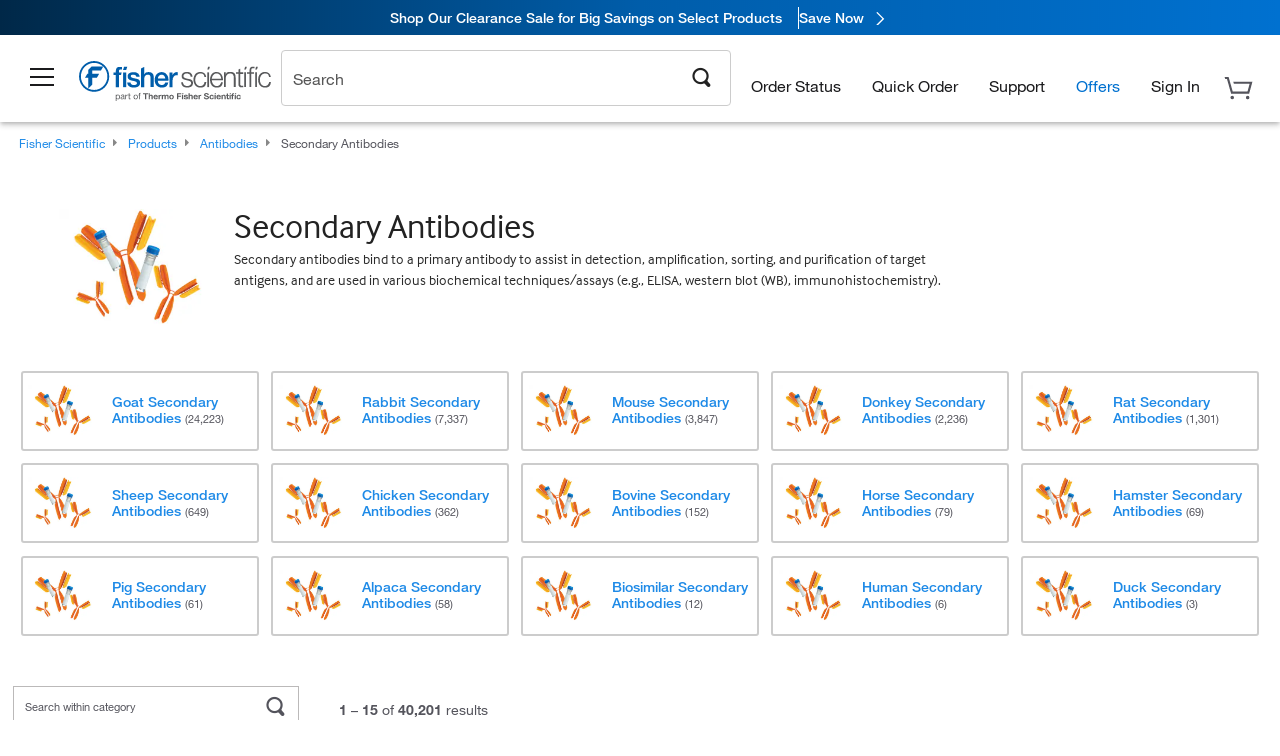

--- FILE ---
content_type: application/javascript; charset=UTF-8
request_url: https://www.fishersci.com/store1/products/resources/js/stockRoomModal.js?v=e6a49ce5-04d8-4d69-b738-bd3516e6a48e
body_size: 57448
content:
NS('fishersci.components').StockRoomModal = function () {
    // Local vars
    var _SELF
        , _clearTimeoutForMsg
        , _stockRoomHtmlData
    ;
    return {
        /**
         * Initialize My Lists functions
         *
         * @return {undefined}
         */
        init: function () {
            _SELF = this;
            _SELF.initVariables();
        }

        , initVariables: function () {
            _stockRoomHtmlData = {};
        }

        , initEventHandlers: function (elementSelector) {
            var $body = $('body');
            $body.off('click', elementSelector).on('click', elementSelector, function (e) {
                e.preventDefault();
                e.stopPropagation();
                var $element = $(this);

                if ($element.data('getstockroomdata') === false) {
                    _SELF.openStockroomModal($(this));
                } else {
                    if ($element.hasClass('in-progress')) return; //prevent multiple clicks
                    $element.addClass('in-progress');
                    _SELF.initStockRoomElement($element, true);
                }
            });

            // Stockroom modal sorting for b2b view only users
            var thSelector = '#cboxLoadedContent .responsive_table.stockRoomTable.b2b_view_only th';
            $body.off('click', thSelector).on('click', thSelector, function (e) {
                e.preventDefault();
                e.stopPropagation();

                var $element = $(this),
                    columnIndex = $element.index(),
                    comparator = $element.data("compare"),
                    $table = $element.closest('table'),
                    ascending = !$element.data('sort') || $element.data('sort') != 'asc';

                var comparators = {
                    'number': function (x, y) {
                        return ascending ? (parseInt(x) - parseInt(y)) : (parseInt(y) - parseInt(x));
                    },
                    'date': function (x, y) {
                        x = isNaN(new Date(x).getTime()) ? 0 : new Date(x).getTime();
                        y = isNaN(new Date(y).getTime()) ? 0 : new Date(y).getTime();
                        return ascending ? (x - y) : (y - x);
                    },
                    'default': function (x, y) {
                        return ascending ? x.localeCompare(y) : y.localeCompare(x);
                    }
                };

                $table
                    .find('tbody > tr')
                    .sort(function ($x, $y) {
                        var x = $($x).find('td').eq(columnIndex).text();
                        var y = $($y).find('td').eq(columnIndex).text();
                        return (comparators[comparator] || comparators['default'])(x, y);
                    })
                    .appendTo($table.find('tbody'));


                // update sort data attribute
                $thList = $table.find('thead > tr > th');
                $thList.removeData('sort');
                $element.data('sort', ascending ? 'asc' : 'desc');

                // update css for arrow
                $thList.find('span').removeClass('arrow-active');
                $element.find('span.' + (ascending ? 'arrow-up' : 'arrow-down')).addClass('arrow-active');
            });

            $body.off('click', '.cancelBtn').on('click', '.cancelBtn', function (e) {
                $.colorbox.close();

            });

            $body.off('change', '#cboxWrapper .field_container input').on('change', '#cboxWrapper .field_container input', function (e) {
                var $this = $(this);
                if (!$this.hasClass('backorder_qty_field')) {
                    _SELF.checkForExceedQty($this);
                } else {
                    _SELF.backOrderQtyCheck($this);
                }
                _SELF.addTotal($this);
            });

            $body.off('focusin', '#cboxWrapper .field_container input').on('focusin', '#cboxWrapper .field_container input', function (e) {
                var $this = $(this);
                _clearTimeoutForMsg = setTimeout(function () {
                    if (!$this.hasClass('backorder_qty_field')) {
                        $('.backorder_msg,.warn_message').addClass('hide');
                    }
                }, 2000);
                $('#cboxLoadedContent .qty_error').remove();
            });

            $body.off('click', '.add-to-cart-inventory').on('click', '.add-to-cart-inventory', function (e) {
                if ($(this).hasClass('disabled')) return;
                _SELF.addToCart($(this));
            });

            $body.off('click', '.backorder_remove_link').on('click', '.backorder_remove_link', function (e) {
                var $this = $(this);
                _SELF.removeBackOrders($this);
            });

        }

        , initStockRoomElements: function (elementSelector) {
            //Don't init if not a registered user or sapUser.
            if (typeof env.userType !== 'undefined' && env.userType !== 'R' || env.sapUser === false) {
                return;
            }

            _SELF = this;
            var $elements = $(elementSelector);

            $elements.each(function (index, element) {
                var $element = $(element);

                if ($element.data('getstockroomdata') !== false && $element.data('getstockroomdata') !== "false") {
                    if ($element.data('initonclick') !== true) {
                        _SELF.initStockRoomElement($element);
                    }
                }
            });

            _SELF.initEventHandlers(elementSelector);
        }

        , initStockRoomElement: function ($element, loadOnClick) {
            //Validate CountyCode and Make AJAX call for US only
            if (LocalePath.getCountry().toUpperCase() === 'CA') return;
            var partNumber = $element.data('partnumber');
            var uomType = $element.data('uom-type');
            var adminChildPart = $element.data('admin-child');
            var data = {
                partNumber: partNumber,
                uom: $element.data('uom'),
                uomType: uomType,
                adminChildPart: adminChildPart,
                origin: $element.data('origin')
            };

            var unavailable = $element.data('unavailable');
            if (unavailable) {
                data.unavailable = unavailable;
            }

            if (_stockRoomHtmlData[partNumber] && _stockRoomHtmlData[partNumber][uomType]) {
                $element.data('getstockroomdata', false);
                _SELF.loadStockRoomModal($element, _stockRoomHtmlData[partNumber][uomType], loadOnClick);
            } else {
                $.ajax({
                    data: data,
                    url: '/store1/products/service/stockroom',
                    method: "GET",
                    success: function (data) {
                        if (data.userDetails) {
                            env.sapUser = data.userDetails.sapUser;
                        }

                        $element.data('getstockroomdata', false);
                        if (typeof data.error === 'undefined') {

                            if (!_stockRoomHtmlData[partNumber]) {
                                _stockRoomHtmlData[partNumber] = {};
                            }
                            _stockRoomHtmlData[partNumber][uomType] = data;
                            _SELF.loadStockRoomModal($element, _stockRoomHtmlData[partNumber][uomType], loadOnClick);
                        }
                    },
                    error: function (xhr, status, error) {
                        $element.removeClass('in-progress');
                        console.log('Error occurred while fetching the stockroom data');
                    }
                });
            }
        }

        , loadStockRoomModal: function ($element, data, loadOnClick) {
            $element.removeClass('in-progress');
            if (loadOnClick) {
                var currentText = $element.find('a').text();
                $element.removeClass('hide');
                $element.html(data).removeClass('hide');
                $element.find('a').text(currentText);

                _SELF.openStockroomModal($element);
            } else {
                $element.html(data).removeClass('hide').removeAttr('style');
                if ($element.data('origin') === 'ItemDetail') {
                    $element.parent().addClass('stockroom_link_affixed');
                }
            }
        }

        , addToCart: function ($ele) {
            console.log('addToCart() function called form StockRoomModel.js');
            var $rowInput = $ele.closest('.stockRoomModal ').find('.stockRoomTable .stock_room_data_row input');
            var itemList = [];
            $rowInput.each(function (index, ele) {
                var $this = $(this);
                if (!$this.is(':disabled') && $this.val().length > 0 && $this.val() > 0 && !($this.hasClass('not_allowed_error'))) {
                    itemList.push({
                        "partNumber": $this.data('partnumber'), //get your part number
                        "quantity": $this.val(), //get your QTY
                        "uom": $this.data('uom'), //get UOM
                        "inStock": $this.data('instock'), //get inStock
                        "stockRoomCode": $this.data('stockroomcode')//get your StockRoomCOde
                    })
                }
            });
            if (itemList.length) {
                $('#cboxLoadedContent .qty_error').remove();
                _SELF.addToCartAjaxCall($ele, itemList);
            } else {
                _SELF.showQtyError();
            }
        }

        , addToCartAjaxCall: function ($ele, itemList) {
            var data = {
                "addToCartFrom": "Stock Item Modal",
                "itemList": itemList
            };

            var orderItemId = $ele.closest('.stockRoomModal').data('orderitemid')
            if (orderItemId) {
                data.orderItemId = orderItemId;
            }

            $.ajax({
                data: data
                , url: "/store1/addToCartService/service/?language=" + LocalePath.getLanguage().toUpperCase()
                    + "&countryCode=" + LocalePath.getCountry().toUpperCase()
                , method: "POST"
                , success: function (data) {
                    fs_updateCartletState(data);
                    if (typeof fishersci.components.Cartlet !== 'undefined') {
                        fishersci.components.Cartlet.toggleCartlet('on');
                        if (!$('#qa_quickView').length) {
                            $('html, body').animate({
                                scrollTop: $('body').offset().top
                            }, 1000);
                        }
                    }
                    $.colorbox.close();
                }
                , error: function (xhr, status, error) {
                    console.log('Error occured while sending data to addTOCart');
                }
            });
        }

        , addTotal: function ($element) {
            var total = 0;
            $('#cboxWrapper .field_container input').each(function (e) {
                $this = $(this);
                var validQty = _SELF.validateQty($this);
                if (validQty && !$this.hasClass('not_allowed_error')) {
                    total = total + parseInt($this.val());
                }
            });
            $('#cboxWrapper .totalSelectedQty').text(total);
        }

        , validateQty: function ($element) {
            $this = $element;
            var qty = $this.val();
            var regex = /^[0-9]*$/;
            $this.next().remove();
            $.colorbox.resize();
            if (qty.length > 0 && qty.match(regex)) {
                return true;
            } else if (qty.length > 0 && !qty.match(regex)) {
                $this.next().remove();
                var errMsg = '<div class="qty_error_msg"><span class="font_icon icon_Warning_Triangle">&nbsp;</span><span>Enter a valid quantity</span></div>';
                $this.after(errMsg);
                $.colorbox.resize();
            }
        }

        , openStockroomModal: function ($element) {
            var $stockRoomModal = $element.find('.stockRoomModalWrapper');
            $.colorbox({
                html: $stockRoomModal.html(),
                innerWidth: _SELF.getModalWidth()
                , onComplete: function () {
                    if ($element.data('orderitemid')) {
                        $('#cboxWrapper .stockRoomModal').data('orderitemid', $element.data('orderitemid'));
                    }
                }
            });
        }

        , getModalWidth: function () {
            var w = "700px";
            if (fishersci.Common.inMobileBreakpoint()) {
                w = "95%";
            }
            return w;
        }

        , checkForExceedQty: function ($element) {
            var qty = $element.val();
            var estStock = parseInt($element.closest('tr').find('.availableQuantity').text());
            if (qty > estStock && _SELF.validateQty($element)) {
                _SELF.validatebackOrderAllowed($element, estStock);
            } else if (qty <= estStock) {
                _SELF.removeBackOrders($element);
            }
        }
        , validatebackOrderAllowed: function ($element, estStock) {
            var backOrderAllowed = $element.data('backorder-allowed');
            var discontinued = $element.data('discontinued');
            if (!discontinued && backOrderAllowed) {
                _SELF.validatePartialORFullOrder($element, estStock);
            } else {
                _SELF.backOrderNotAllowed($element, estStock, discontinued);
            }

        }

        , validatePartialORFullOrder: function ($element, estStock) {
            var fullBackOrder = $element.data('full-backorder');
            var partialBackOrder = $element.data('partial-backorder');
            if (fullBackOrder) {
                var remainQty = $element.val();
                estStock = 0;
                var $msgContainer = $('#cboxLoadedContent .backorder_msg, #cboxLoadedContent .full_order_messgae');
                _SELF.createBackOrderRow($element, estStock, remainQty, $msgContainer);
            } else if (partialBackOrder) {
                var remainQty = $element.val() - estStock;
                var $msgContainer = $('#cboxLoadedContent .backorder_msg,#cboxLoadedContent .partial_order_message');
                _SELF.createBackOrderRow($element, estStock, remainQty, $msgContainer);
            }
        }

        , createBackOrderRow: function ($element, estStock, remainQty, $msgContainer) {
            var stockRoomLocation = $element.closest('tr').find('.stockRoomLocation').text();
            $element.val(estStock);
            clearTimeout(_clearTimeoutForMsg);
            $('.backorder_msg,.warn_message').addClass('hide');
            $msgContainer.removeClass('hide');
            $('#cboxLoadedContent .backOrder_div').removeClass('hide');
            $('#cboxLoadedContent .backOrder_div [data-backorder-stockroom="' + stockRoomLocation + '"]').removeClass('hide');
            $.colorbox.resize();
            $('[data-backorder-stockroom="' + stockRoomLocation + '"] input').val(remainQty);
        }

        , backOrderQtyCheck: function ($element) {
            var fullOrderQty = $element.data('full-backorder');
            var estStock = $element.data('est-stock');
            var qty = $element.val();
            if (((_SELF.validateQty($element) && qty == 0) || qty.length == 0)) {
                _SELF.removeBackOrders($element);
                return;
            }
            if (fullOrderQty && qty <= estStock) {
                var stockRoomLocation = $element.closest('tr').find('.stockRoomLocation').text();
                $('[data-stockroom="' + stockRoomLocation + '"] input').val(qty);
                _SELF.removeBackOrders($element);
            }
        }

        , removeBackOrders: function ($element) {
            if (!$element.data('discontinued') && ($element.data('backorder-allowed') || $element.hasClass('backorder_remove_link'))) {
                var stockRoomLocation = $element.closest('tr').find('.stockRoomLocation').text();
                $('[data-backorder-stockroom="' + stockRoomLocation + '"] input').val('');
                $('[data-backorder-stockroom="' + stockRoomLocation + '"]').addClass('hide');
                if ($('#cboxLoadedContent .backOrder_div .stock_room_data_row.hide').length == $('#cboxLoadedContent .backOrder_div .stock_room_data_row').length) {
                    $('#cboxLoadedContent .backOrder_div').addClass('hide');
                }
                clearTimeout(_clearTimeoutForMsg);
                $('#cboxLoadedContent .backorder_msg,#cboxLoadedContent .warn_message').addClass('hide');
            } else {
                $element.removeClass('not_allowed_error');
                $element.closest('.stock_room_data_row').next().remove();
                if (!$element.closest('.stockRoomTable').find('.not_allowed_error').length) {
                    $element.closest('.stockRoomModal').find('.stockRoomActions .add-to-cart-inventory').removeClass('disabled');
                }

            }
            _SELF.addTotal();
            $.colorbox.resize();
        }

        , backOrderNotAllowed: function ($element, estStock, discontinued) {
            $element.addClass('not_allowed_error');
            $element.closest('.stock_room_data_row').next().remove();
            var backOrderNotAllowedMessage = '';
            if (discontinued) {
                backOrderNotAllowedMessage = "<tr class='backorder_not_allowed'><td colspan='2'><strong>Backorder not available!</strong> The requested quantity of (" + $element.val() + ") exceeds available stock at your stockroom. You may purchase up to (" + estStock + "). If you are seeing this message in error, please contact your ULS inventory manager or lab manager.</td></tr>";
            } else {
                backOrderNotAllowedMessage = "<tr class='backorder_not_allowed'><td colspan='2'><strong>Backorder not available!</strong> The requested quantity exceeds current inventory for a stockroom above.</td></tr>";

            }
            $element.closest('.stock_room_data_row').after(backOrderNotAllowedMessage);
            $element.closest('.stockRoomModal').find('.stockRoomActions .add-to-cart-inventory').addClass('disabled');

        }

        , showQtyError: function () {
            $('#cboxLoadedContent .qty_error').remove();
            var qtyError = '<span class="qty_error float_right">Please enter valid quantity</span>';
            $('#cboxLoadedContent .stockRoomActions').prepend(qtyError);
            $.colorbox.resize();
        }
    }
}();

NS('fishersci.components').claimsTooltip = function () {
    var claimsTooltipTimeoutVariable
        , _SELF;

    return {

        init: function () {
            _SELF = this;
            _SELF.initVariables();
            _SELF.initEventHandlers();
        }

        , initVariables: function () {

            Handlebars.registerHelper('objLength', function (context) {
                if (!context || (typeof context !== "object")) {
                    return false;
                }
                return Object.keys(context).length;
            });

        }

        , initEventHandlers: function () {

            $(document).on('click mouseover', '.gcs_link_product .green_leaf_icon', function (e) {
                e.stopPropagation();
                $this = $(this);

                $closetElement = $this.closest('.gcs_link_product');

                fishersci.components.glyphsHoverTooltip.executeHideTooltip();
                _SELF.clearClaimsTooltipTimeout();
                _SELF.hideClaimsTooltip(); //reset or hide any opened claims tooltip

                if (!$closetElement.hasClass('loading') && !$closetElement.children('.greenProductHover').length) {
                    //if claims tooltip html not loaded, make ajax call to get claims tooltip html
                    _SELF.getClaimsTooltipHtml($closetElement, $closetElement.attr('data-partnumber'));
                } else {
                    $closetElement.find('.ct_container').addClass('show_tooltip');
                    $closetElement.closest('.overflow_auto_col').addClass('overflowVisible');
                }
            });

            $(document).on('click mouseover', '.glyphs_html_container img.claims_tooltip', function (e) {
                e.stopPropagation();
                $this = $(this);

                //Reusing the existing implemented logic for green glyph claim tooltip as part of providing glyphs html, styles and scripts.
                // will revisit the logic once we completely moved to SPM program.
                //As part of reusing existing code we are wrapping claims_tooltip_wrapper and adding the claims container.
                if (!$this.parents('.glyph_wrapper').length) {
                    $this.wrap('<span class="glyph_wrapper claims_tooltip_wrapper"></span>')
                        .parent('.claims_tooltip_wrapper')
                        .attr('data-partnumber', $this.closest('.glyphs_html_container').attr('data-partnumber'))
                        .append('<span class="ct_container"></span>')
                }
                $closetElement = $this.closest('.claims_tooltip_wrapper');
                var hoverData = $this.attr('data-hover');

                fishersci.components.glyphsHoverTooltip.clearTooltipTimeout();
                fishersci.components.glyphsHoverTooltip.executeHideTooltip();
                _SELF.clearClaimsTooltipTimeout();
                _SELF.hideClaimsTooltip(); //reset or hide any opened claims tooltip

                if (!$closetElement.hasClass('loading') && !$closetElement.children('.greenProductHover').length) {
                    //if claims tooltip html not loaded, make ajax call to get claims tooltip html
                    _SELF.getClaimsList($closetElement, $closetElement.attr('data-partnumber'), hoverData);
                } else {
                    if ($closetElement.closest('.product_title').hasClass('alternates_product_title')) {
                        _SELF.alternatesClaimsTooltip($closetElement)
                    } else {
                        $closetElement.find('.ct_container').addClass('show_tooltip');
                        $closetElement.closest('.overflow_auto_col').addClass('overflowVisible');
                    }
                }
            });

            $(document).on('click', '.view_more_claims, .view_fewer_claims', function () {
                $(this).closest('.greenProductHover').find('.hidden_list').toggleClass('hide');
                $(this).parent('li').find('.view_more_claims,.view_fewer_claims').toggleClass('hide');
            });

            $(document).on('mouseleave', '.gcs_link_product, .claims_tooltip_wrapper, .alternates_sample_modal', function (e) {
                claimsTooltipTimeoutVariable = setTimeout(function () {
                    _SELF.hideClaimsTooltip(); //reset or hide any opened claims tooltip
                }, 700);
            });

            $(document).on('mouseover', '.greenProductHover', function (e) {
                _SELF.clearClaimsTooltipTimeout();
            });

            $(document).on('click', '.claims_icon_Remove', function (e) {
                _SELF.clearClaimsTooltipTimeout();
                _SELF.hideClaimsTooltip(); //reset or hide any opened claims tooltip
            });


        }

        , hideClaimsTooltip: function () {
            $('.ct_container').removeClass('show_tooltip');
            $('.view_more_claims').removeClass('hide');
            $('.hidden_list,.view_fewer_claims').addClass('hide');
            $('.overflow_auto_col').removeClass('overflowVisible');
            fishersci.components.glyphsHoverTooltip.resetAlternatesSampleModal();
        }

        , clearClaimsTooltipTimeout: function () {
            clearTimeout(claimsTooltipTimeoutVariable);
        }

        , getClaimsTooltipHtml: function ($element, partNumber) {
            $.ajax({
                url: "/store1/products/claims/" + partNumber + "?language=" + LocalePath.getLanguage().toUpperCase()
                    + "&countryCode=" + LocalePath.getCountry().toUpperCase()
                , method: 'GET'
                , beforeSend: function () {
                    $element.addClass('loading');
                    $element.find('.ct_container').html("<div class='greenProductHover'><img class='claims_loader loader' src='/shop/FisherSci/theme/images/search/ajax_loader_product.gif' /></div>").addClass('show_tooltip');
                    $element.closest('.overflow_auto_col').addClass('overflowVisible');
                }
                , success: function (data) {
                    if (!data) return;
                    $element.find('.ct_container').html(data).removeClass('loading');
                }
                , error: function (xhr, status, error) {
                    console.log('Error occurred while fetching the claims data');
                    $element.removeClass('loading');
                    $element.find('.ct_container').html("");
                    $element.closest('.overflow_auto_col').removeClass('overflowVisible');
                }
            });
        }

        , getClaimsList: function ($element, partNumber, hoverData) {
            $.ajax({
                url: "/store1/products/service/claims/" + partNumber + "?language=" + LocalePath.getLanguage().toUpperCase()
                    + "&countryCode=" + LocalePath.getCountry().toUpperCase()
                , method: 'GET'
                , beforeSend: function () {
                    $element.addClass('loading');
                    $element.find('.ct_container').html("<div class='greenProductHover'><img class='claims_loader loader' src='/shop/FisherSci/theme/images/search/ajax_loader_product.gif' /></div>").addClass('show_tooltip');
                    $element.closest('.overflow_auto_col').addClass('overflowVisible');
                }
                , success: function (data) {
                    if (!data) return;
                    Handlebars.registerPartial("claims/claimsList", Products.templates['claimsList']);
                    var claimsListHtml = Products.templates['claimsList'](data);
                    $element.find('.ct_container').removeClass('show_tooltip').html("<div class='greenProductHover'>" + hoverData + "</div>");
                    $element.find('.claims_container').html(claimsListHtml);
                    if ($element.closest('.product_title').hasClass('alternates_product_title')) {
                        _SELF.alternatesClaimsTooltip($element)
                    } else {
                        $element.find('.ct_container').addClass('show_tooltip');
                    }
                }
                , error: function (xhr, status, error) {
                    console.log('Error occurred while fetching the claims data');
                    $element.removeClass('loading');
                    $element.find('.ct_container').html("");
                    $element.closest('.overflow_auto_col').removeClass('overflowVisible');
                }
            });
        }

        , alternatesClaimsTooltip: function ($element) {
            var $cliamsTooltip = $element.find('.ct_container').clone();
            var offset = $element.offset();
            var parentOffset = $element.closest('.alternates_csSlideOuter').offset();
            var left = parseInt(offset.left) - parseInt(parentOffset.left);
            var top = parseInt(offset.top) - parseInt(parentOffset.top) + 10;
            fishersci.components.glyphsHoverTooltip.setAlternatesSampleModal(left, top, $cliamsTooltip);
            $('.alternates_sample_modal').children('.ct_container').addClass('show_tooltip');
        }
    };

}();

NS('fishersci.components').glyphsHoverTooltip = function () {
    var _hideTooltip = true
        , tooltipTimeoutVariable
        , _SELF;
    ;
    return {

        init: function () {
            _SELF = this;
            _SELF.initVariables();
            _SELF.initEventHandlers();
        }

        , initVariables: function () {
        }

        , initEventHandlers: function () {
            //Trigger mouse over functionality on glyph container image
            $(document).on({
                mouseenter: function () {
                    fishersci.components.claimsTooltip.clearClaimsTooltipTimeout();
                    fishersci.components.claimsTooltip.hideClaimsTooltip();
                    _SELF.clearTooltipTimeout();
                    _hideTooltip = false;
                    $this = $(this);
                    _SELF.showGlyphTooltip($this);
                },
                mouseleave: function () {
                    _SELF.triggerHidehGlyphTooltip();
                }
            }, ".glyphs_html_container img:not(.claims_tooltip)");

            // Logic for to show tooltip if still mouse on Hover tooltip
            $(document).on({
                mouseenter: function () {
                    _SELF.clearTooltipTimeout();
                    _hideTooltip = false;
                },
                mouseleave: function () {
                    _SELF.triggerHidehGlyphTooltip();
                }
            }, ".glyphs_hover_tooltip");
        }

        //show the respective glyph tooltip functionality
        , showGlyphTooltip: function ($this) {

            _SELF.executeHideTooltip();

            //wrapping image for tooltip alignment
            if (!$this.parents('.glyph_wrapper').length) {
                $this.wrap('<span class="glyph_wrapper"></span>');
            }

            // getting tooltip html from data-hover attributes
            var hoverTooltipHTML = '<span class="glyphs_hover_tooltip"><span class="tooltip_arrow"></span>' + $this.attr('data-hover') + '</span>';

            if ($this.closest('.product_title').hasClass('alternates_product_title')) {
                var offset = $this.offset();
                var parentOffset = $this.closest('.alternates_csSlideOuter').offset();
                var left = parseInt(offset.left) - parseInt(parentOffset.left) + parseInt($this.width()) / 1.5;
                var top = parseInt(offset.top) - parseInt(parentOffset.top) + 4;
                _SELF.setAlternatesSampleModal(left, top, hoverTooltipHTML);
            } else {
                // Below methods are to calculate top position based on image height
                $this.after(hoverTooltipHTML).next('.glyphs_hover_tooltip').css({
                    'top': parseInt($this.height()),
                });

                //Below method is to calculate left position of arrow based on image width
                $this.next('.glyphs_hover_tooltip').find('.tooltip_arrow').css({
                    'left': parseInt($this.width()) / 4 + 24
                })
            }

            $this.closest('.overflow_auto_col').addClass('overflowVisible');

        }

        , clearTooltipTimeout: function () {
            clearTimeout(tooltipTimeoutVariable);
        }

        //Below method will trigger the hide tooltip function after 200 milli seconds as we have to wait on mouse movement between icon and tooltip
        , triggerHidehGlyphTooltip: function () {
            _hideTooltip = true;
            tooltipTimeoutVariable = setTimeout(_SELF.hideGlyphTooltip, 200);
        }

        //Hide the tooltip based on hide tooltip flag
        , hideGlyphTooltip: function () {
            if (_hideTooltip) {
                _SELF.executeHideTooltip();
            }
        }

        // Remove the tooltip one mouse moved from icon as well as tooltip
        , executeHideTooltip: function () {
            $('.glyphs_html_container .glyphs_hover_tooltip').remove();
            _SELF.resetAlternatesSampleModal();
            $('.overflow_auto_col').removeClass('overflowVisible');
        }

        //set alternates sample modal
        , setAlternatesSampleModal: function (left, top, htmlSnippet) {
            $('.alternates_sample_modal').html(htmlSnippet).css({
                'left': left,
                'top': top,
                'display': 'block',
                'position': 'absolute',
                'z-index': '99999'
            });
        }

        //reset alternate sample modal
        , resetAlternatesSampleModal: function () {
            $('.alternates_sample_modal').html("").css({
                'left': '',
                'top': '',
                'display': 'none',
            });
        }

    };

}();

NS('fishersci.components').webDiscountTooltip = function () {
    var timeoutVariable
        , _SELF;

    return {

        init: function () {
            _SELF = this;
            _SELF.initVariables();
            _SELF.initEventHandlers();
        }

        , initVariables: function () {
        }

        , initEventHandlers: function () {
            //Trigger mouse over functionality on web discount price
            $(document).on({
                mouseenter: function (e) {
                    clearTimeout(timeoutVariable);
                    _SELF.hideWebDiscountTooltip();
                    $this = $(this);
                    if ($this.closest('.promo_price').hasClass('alternates_promo_price')) {
                        var offset = $this.offset();
                        var parentOffset = $this.closest('.alternates_csSlideOuter').offset();
                        var $promo_hover = $this.closest('.promo-container').find('.promo_hover').clone();
                        var left = parseInt(offset.left) - parseInt(parentOffset.left) + parseInt($this.width());
                        var top = parseInt(offset.top) - parseInt(parentOffset.top);
                        fishersci.components.glyphsHoverTooltip.setAlternatesSampleModal(left, top, $promo_hover);
                        $(".alternates_sample_modal").children('.promo_hover').removeClass('hide');
                    } else {
                        // Check if element is within webprice-container first
                        var $webpriceContainer = $this.closest('.webprice-container');
                        var $promoContainer = $this.closest('.promo-container');

                        if ($webpriceContainer.length && $webpriceContainer.find('.promo_hover').length) {
                            $webpriceContainer.find('.promo_hover').css({
                                'left': 'auto',
                                'top': 'auto'
                            }).removeClass('hide');
                        } else if ($promoContainer.length && $promoContainer.find('.promo_hover').length) {
                            $promoContainer.find('.promo_hover').css({
                                'left': parseInt($this.width())
                            }).removeClass('hide');
                        }
                    }
                },
                mouseleave: function (e) {
                    _SELF.triggerHideWebDiscountTooltip();
                }
            }, ".promo-container .promo_text, .webprice-container .promo_text");

            $(document).on({
                mouseenter: function (e) {
                    clearTimeout(timeoutVariable);
                },
                mouseleave: function (e) {
                    _SELF.triggerHideWebDiscountTooltip();
                }
            }, ".promo-container .promo_hover, .webprice-container .promo_hover, .alternates_sample_modal .promo_hover");

        }

        , triggerHideWebDiscountTooltip: function () {
            timeoutVariable = setTimeout(function () {
                _SELF.hideWebDiscountTooltip();
            }, 300)
        }

        , hideWebDiscountTooltip: function () {
            $('.promo_hover').addClass('hide');
            fishersci.components.glyphsHoverTooltip.resetAlternatesSampleModal();
        }

    };

}();

$(document).ready(function () {
    setTimeout(function () {
        fishersci.components.claimsTooltip.init();
        fishersci.components.webDiscountTooltip.init();
        fishersci.components.glyphsHoverTooltip.init();
    }, 100);

});


this["Products"] = this["Products"] || {};
this["Products"]["templates"] = this["Products"]["templates"] || {};
this["Products"]["templates"]["error"] = Handlebars.template({"compiler":[8,">= 4.3.0"],"main":function(container,depth0,helpers,partials,data) {
    var stack1, helper, alias1=container.escapeExpression, alias2=container.lambda, lookupProperty = container.lookupProperty || function(parent, propertyName) {
        if (Object.prototype.hasOwnProperty.call(parent, propertyName)) {
          return parent[propertyName];
        }
        return undefined
    };

  return "<h1>"
    + alias1(((helper = (helper = lookupProperty(helpers,"message") || (depth0 != null ? lookupProperty(depth0,"message") : depth0)) != null ? helper : container.hooks.helperMissing),(typeof helper === "function" ? helper.call(depth0 != null ? depth0 : (container.nullContext || {}),{"name":"message","hash":{},"data":data,"loc":{"start":{"line":1,"column":4},"end":{"line":1,"column":15}}}) : helper)))
    + "</h1>\n<h2>"
    + alias1(alias2(((stack1 = (depth0 != null ? lookupProperty(depth0,"error") : depth0)) != null ? lookupProperty(stack1,"status") : stack1), depth0))
    + "</h2>\n<pre>"
    + alias1(alias2(((stack1 = (depth0 != null ? lookupProperty(depth0,"error") : depth0)) != null ? lookupProperty(stack1,"stack") : stack1), depth0))
    + "</pre>\n";
},"useData":true});
this["Products"]["templates"]["index"] = Handlebars.template({"compiler":[8,">= 4.3.0"],"main":function(container,depth0,helpers,partials,data) {
    var helper, alias1=depth0 != null ? depth0 : (container.nullContext || {}), alias2=container.hooks.helperMissing, alias3="function", alias4=container.escapeExpression, lookupProperty = container.lookupProperty || function(parent, propertyName) {
        if (Object.prototype.hasOwnProperty.call(parent, propertyName)) {
          return parent[propertyName];
        }
        return undefined
    };

  return "<h1>"
    + alias4(((helper = (helper = lookupProperty(helpers,"title") || (depth0 != null ? lookupProperty(depth0,"title") : depth0)) != null ? helper : alias2),(typeof helper === alias3 ? helper.call(alias1,{"name":"title","hash":{},"data":data,"loc":{"start":{"line":1,"column":4},"end":{"line":1,"column":13}}}) : helper)))
    + "</h1>\n<p>Welcome to "
    + alias4(((helper = (helper = lookupProperty(helpers,"title") || (depth0 != null ? lookupProperty(depth0,"title") : depth0)) != null ? helper : alias2),(typeof helper === alias3 ? helper.call(alias1,{"name":"title","hash":{},"data":data,"loc":{"start":{"line":2,"column":14},"end":{"line":2,"column":23}}}) : helper)))
    + "</p>\n";
},"useData":true});
this["Products"]["templates"]["layout"] = Handlebars.template({"compiler":[8,">= 4.3.0"],"main":function(container,depth0,helpers,partials,data) {
    var stack1, helper, alias1=depth0 != null ? depth0 : (container.nullContext || {}), alias2=container.hooks.helperMissing, alias3="function", lookupProperty = container.lookupProperty || function(parent, propertyName) {
        if (Object.prototype.hasOwnProperty.call(parent, propertyName)) {
          return parent[propertyName];
        }
        return undefined
    };

  return "<!DOCTYPE html>\n<html>\n  <head>\n    <title>"
    + container.escapeExpression(((helper = (helper = lookupProperty(helpers,"title") || (depth0 != null ? lookupProperty(depth0,"title") : depth0)) != null ? helper : alias2),(typeof helper === alias3 ? helper.call(alias1,{"name":"title","hash":{},"data":data,"loc":{"start":{"line":4,"column":11},"end":{"line":4,"column":20}}}) : helper)))
    + "</title>\n    <link rel='stylesheet' href='/stylesheets/style.css' />\n  </head>\n  <body>\n    "
    + ((stack1 = ((helper = (helper = lookupProperty(helpers,"body") || (depth0 != null ? lookupProperty(depth0,"body") : depth0)) != null ? helper : alias2),(typeof helper === alias3 ? helper.call(alias1,{"name":"body","hash":{},"data":data,"loc":{"start":{"line":8,"column":4},"end":{"line":8,"column":14}}}) : helper))) != null ? stack1 : "")
    + "\n  </body>\n</html>\n";
},"useData":true});
this["Products"]["templates"]["hostedCatalogLayout"] = Handlebars.template({"1":function(container,depth0,helpers,partials,data) {
    return "Fisher Scientific";
},"compiler":[8,">= 4.3.0"],"main":function(container,depth0,helpers,partials,data) {
    var stack1, helper, alias1=depth0 != null ? depth0 : (container.nullContext || {}), alias2=container.hooks.helperMissing, lookupProperty = container.lookupProperty || function(parent, propertyName) {
        if (Object.prototype.hasOwnProperty.call(parent, propertyName)) {
          return parent[propertyName];
        }
        return undefined
    };

  return "<!DOCTYPE html>\n<html>\n<head>\n    <meta http-equiv=\"X-UA-Compatible\" content=\"IE=edge\">\n    <!-- Mobile viewport optimized: j.mp/bplateviewport -->\n    <meta name=\"viewport\"\n        content=\"width=device-width,height=device-height, initial-scale=1.0, user-scalable=no, user-scalable=0\" />\n    <title>"
    + ((stack1 = (lookupProperty(helpers,"block")||(depth0 && lookupProperty(depth0,"block"))||alias2).call(alias1,"title",{"name":"block","hash":{},"fn":container.program(1, data, 0),"inverse":container.noop,"data":data,"loc":{"start":{"line":8,"column":11},"end":{"line":8,"column":56}}})) != null ? stack1 : "")
    + "</title>\n    <script type='text/javascript'\n        src='/etc/designs/fishersci/clientlibs/common.min.js'></script>\n    <script id=\"analytics-identifier\"></script>\n    <link rel=\"stylesheet\" type=\"text/css\" media=\"screen\" href=\"/store1/products/resources/css/stockRoomModal.css\">\n</head>\n<body>\n    <section class=\"main max_width_wrap main_commerce_section hosted_catalog\" role=\"main\" id=\"main\">\n        <div class=\"row\">\n            <div class=\"large-12 medium-12 small-12\">\n                "
    + ((stack1 = ((helper = (helper = lookupProperty(helpers,"body") || (depth0 != null ? lookupProperty(depth0,"body") : depth0)) != null ? helper : alias2),(typeof helper === "function" ? helper.call(alias1,{"name":"body","hash":{},"data":data,"loc":{"start":{"line":18,"column":16},"end":{"line":18,"column":26}}}) : helper))) != null ? stack1 : "")
    + "\n            </div>\n        </div>\n    </section>\n    <!-- Custom Fonts -->\n    <script src=\"//use.typekit.net/ctw3gkn.js\"></script>\n    <script>try { Typekit.load(); } catch (e) { }</script>\n    <script>\n        //Typekit makes fonts italic in IE7 and 8 doc mode\n        try {\n            if (!document.documentMode || document.documentMode > 8) {\n                Typekit.load();\n            }\n\n        } catch (e) { }\n    </script>\n \n    <script>\n        document.getElementById('analytics-identifier').src = document.getElementById('analytics-url').innerText;\n        document.getElementById('analytics-identifier').async = true;\n        var fisherDataLayer = {\n            generalData: {},\n            userData: {},\n            searchData: {},\n            productData: {}\n        }\n        fisherDataLayer.events = \"event52\";\n        fisherDataLayer.productData.prodFamilyID = document.getElementById('fam-id').innerText;\n        fisherDataLayer.generalData.pageName = document.getElementById('page-name').innerText;\n        if(window.location.href.indexOf('isItem') == -1 ){\n            fisherDataLayer.generalData.pageType = \"Integrated Product Display Page\";\n        }else {\n            fisherDataLayer.generalData.pageType = \"Integrated Item Display Page\";\n        }\n        var catNumber = document.getElementById('cat-name').innerText;\n        var programNames = '';\n        $(\".glyphs_html_container img\").each(function (i) {\n            var source = $(this).attr('src');\n            var imageName = source.substring(source.lastIndexOf('/') + 1, source.lastIndexOf('.'));\n            if (!(programNames.indexOf(imageName) > -1)) {\n                programNames += \" - \" + imageName;\n            }\n        }) \n        fisherDataLayer.products = \";\"+catNumber+\";;;;eVar28=Regular Item \"+programNames;\n    </script>\n\n<link rel=\"stylesheet\" type=\"text/css\" media=\"all\" href=\"/etc/designs/fishersci/clientlibs/headlibs-global.min..css\"/>\n<link rel=\"stylesheet\" type=\"text/css\" media=\"all\" href=\"/etc/designs/fishersci/clientlibs/commercelibs.min..css\"/>\n<link rel=\"stylesheet\" type=\"text/css\" media=\"screen and (min-width: 1025px)\" href=\"/etc/designs/fishersci/clientlibs/desktoplibs.min..css\"/>\n<link rel=\"stylesheet\" type=\"text/css\" media=\"screen and (min-width: 641px) and (max-width: 1024px)\" href=\"/etc/designs/fishersci/clientlibs/tabletlibs.min..css\"/>\n<link rel=\"stylesheet\" type=\"text/css\" media=\"screen and (max-width: 640px)\" href=\"/etc/designs/fishersci/clientlibs/mobilelibs.min..css\"/>\n<link rel=\"stylesheet\" type=\"text/css\" media=\"print\" href=\"/etc/designs/fishersci/clientlibs/print.min..css\"/>\n</body>\n</html>";
},"useData":true});
this["Products"]["templates"]["mainLayout"] = Handlebars.template({"compiler":[8,">= 4.3.0"],"main":function(container,depth0,helpers,partials,data) {
    var stack1, helper, alias1=depth0 != null ? depth0 : (container.nullContext || {}), alias2=container.hooks.helperMissing, alias3="function", alias4=container.escapeExpression, lookupProperty = container.lookupProperty || function(parent, propertyName) {
        if (Object.prototype.hasOwnProperty.call(parent, propertyName)) {
          return parent[propertyName];
        }
        return undefined
    };

  return "<link rel=\"stylesheet\" type=\"text/css\" media=\"screen\" href=\"/store1/products/resources/css/products.css?v="
    + alias4(((helper = (helper = lookupProperty(helpers,"version") || (depth0 != null ? lookupProperty(depth0,"version") : depth0)) != null ? helper : alias2),(typeof helper === alias3 ? helper.call(alias1,{"name":"version","hash":{},"data":data,"loc":{"start":{"line":1,"column":106},"end":{"line":1,"column":117}}}) : helper)))
    + "\">\n\n<section class=\"main max_width_wrap main_commerce_section\" role=\"main\" id=\"main\">\n    <div class=\"products_ui\">\n        "
    + ((stack1 = ((helper = (helper = lookupProperty(helpers,"body") || (depth0 != null ? lookupProperty(depth0,"body") : depth0)) != null ? helper : alias2),(typeof helper === alias3 ? helper.call(alias1,{"name":"body","hash":{},"data":data,"loc":{"start":{"line":5,"column":8},"end":{"line":5,"column":18}}}) : helper))) != null ? stack1 : "")
    + "\n    </div>\n</section>\n\n\n\n<script src=\"/store1/products/resources/js/products.min.js?v="
    + alias4(((helper = (helper = lookupProperty(helpers,"version") || (depth0 != null ? lookupProperty(depth0,"version") : depth0)) != null ? helper : alias2),(typeof helper === alias3 ? helper.call(alias1,{"name":"version","hash":{},"data":data,"loc":{"start":{"line":11,"column":61},"end":{"line":11,"column":72}}}) : helper)))
    + "\"></script>\n<script src=\"/store1/products/resources/js/productsTemplate.min.js?v="
    + alias4(((helper = (helper = lookupProperty(helpers,"version") || (depth0 != null ? lookupProperty(depth0,"version") : depth0)) != null ? helper : alias2),(typeof helper === alias3 ? helper.call(alias1,{"name":"version","hash":{},"data":data,"loc":{"start":{"line":12,"column":69},"end":{"line":12,"column":80}}}) : helper)))
    + "\"></script>\n<script>\n    fishersci.components.microserviceUI.init();\n</script>";
},"useData":true});
this["Products"]["templates"]["stockRoomLayout"] = Handlebars.template({"compiler":[8,">= 4.3.0"],"main":function(container,depth0,helpers,partials,data) {
    var stack1, helper, alias1=depth0 != null ? depth0 : (container.nullContext || {}), alias2=container.hooks.helperMissing, alias3="function", alias4=container.escapeExpression, lookupProperty = container.lookupProperty || function(parent, propertyName) {
        if (Object.prototype.hasOwnProperty.call(parent, propertyName)) {
          return parent[propertyName];
        }
        return undefined
    };

  return "<link rel=\"stylesheet\" type=\"text/css\" media=\"screen\" href=\"/store1/products/resources/css/stockRoomModal.css?v="
    + alias4(((helper = (helper = lookupProperty(helpers,"version") || (depth0 != null ? lookupProperty(depth0,"version") : depth0)) != null ? helper : alias2),(typeof helper === alias3 ? helper.call(alias1,{"name":"version","hash":{},"data":data,"loc":{"start":{"line":1,"column":112},"end":{"line":1,"column":123}}}) : helper)))
    + "\">\n\n<section class=\"main max_width_wrap main_commerce_section\" role=\"main\" id=\"main\">\n    <div class=\"row\">\n        <div class=\"columns large-12 medium-12 small-12\">\n            "
    + ((stack1 = ((helper = (helper = lookupProperty(helpers,"body") || (depth0 != null ? lookupProperty(depth0,"body") : depth0)) != null ? helper : alias2),(typeof helper === alias3 ? helper.call(alias1,{"name":"body","hash":{},"data":data,"loc":{"start":{"line":6,"column":12},"end":{"line":6,"column":22}}}) : helper))) != null ? stack1 : "")
    + "\n        </div>\n    </div>\n</section>\n\n<script src=\"/store1/products/resources/js/productsCommon.js?v="
    + alias4(((helper = (helper = lookupProperty(helpers,"version") || (depth0 != null ? lookupProperty(depth0,"version") : depth0)) != null ? helper : alias2),(typeof helper === alias3 ? helper.call(alias1,{"name":"version","hash":{},"data":data,"loc":{"start":{"line":11,"column":63},"end":{"line":11,"column":74}}}) : helper)))
    + "\"></script>\n\n<script>\n    fishersci.components.StockRoomModal.init();\n    fishersci.components.StockRoomModal.initStockRoomElements('.stockRoomDiv');\n</script>";
},"useData":true});
this["Products"]["templates"]["partial"] = Handlebars.template({"compiler":[8,">= 4.3.0"],"main":function(container,depth0,helpers,partials,data) {
    var helper, alias1=depth0 != null ? depth0 : (container.nullContext || {}), alias2=container.hooks.helperMissing, alias3="function", alias4=container.escapeExpression, lookupProperty = container.lookupProperty || function(parent, propertyName) {
        if (Object.prototype.hasOwnProperty.call(parent, propertyName)) {
          return parent[propertyName];
        }
        return undefined
    };

  return "<h1>"
    + alias4(((helper = (helper = lookupProperty(helpers,"title") || (depth0 != null ? lookupProperty(depth0,"title") : depth0)) != null ? helper : alias2),(typeof helper === alias3 ? helper.call(alias1,{"name":"title","hash":{},"data":data,"loc":{"start":{"line":1,"column":4},"end":{"line":1,"column":13}}}) : helper)))
    + "</h1>\n<p>Welcome to "
    + alias4(((helper = (helper = lookupProperty(helpers,"title") || (depth0 != null ? lookupProperty(depth0,"title") : depth0)) != null ? helper : alias2),(typeof helper === alias3 ? helper.call(alias1,{"name":"title","hash":{},"data":data,"loc":{"start":{"line":2,"column":14},"end":{"line":2,"column":23}}}) : helper)))
    + "</p>\n";
},"useData":true});
this["Products"]["templates"]["availabilityDiv"] = Handlebars.template({"compiler":[8,">= 4.3.0"],"main":function(container,depth0,helpers,partials,data) {
    return "<div class=\"productDiv\">\n    <ul class=\"radio_list\">\n        <li>\n            <input type=\"hidden\" name=\"shoppingCartUnits\" value=\"PK\">\n\n            <span>\n            <label class=\"price\">\n                <span>\n                    <span class=\"qa_single_price\">\n                        <b>$22.70</b>\n                        <span>\n                            <span class=\"qa_single_display_unit\">\n                                <span> / Pack</span>\n                            </span>\n                        </span>\n                    </span>\n                </span>\n            </label>\n        </span>\n        </li>\n    </ul>\n\n    <fieldset id=\"SKUQtyContainer\" data-pa-element=\"qty-column\" data-origin=\"ItemDetail\" class=\"quantity \">\n        <label for=\"SKUQty\" id=\"SKUQtyLabel\">Qty</label>\n        <input id=\"SKUQty\" type=\"text\" name=\"shoppingCartQty\" class=\"SKUQty text\" data-product-family=\"true\"\n               maxlength=\"4\" data-logic=\"no-disc\" pattern=\"\\d*\" inputmode=\"numeric\">\n        <div class=\"availabilityDiv\" data-partnumber=\"06666a\">\n\n        </div>\n        <div class=\"availabilityResult\">\n\n        </div>\n    </fieldset>\n</div>\n\n<div class=\"productDiv\">\n    <ul class=\"radio_list\">\n        <li>\n            <input type=\"hidden\" name=\"shoppingCartUnits\" value=\"CS\">\n\n            <span>\n            <label class=\"price\">\n                <span>\n                    <span class=\"qa_single_price\">\n                        <b>$132.70</b>\n                        <span>\n                            <span class=\"qa_single_display_unit\">\n                                <span> / CASE</span>\n                            </span>\n                        </span>\n                    </span>\n                </span>\n            </label>\n        </span>\n        </li>\n    </ul>\n\n    <fieldset id=\"SKUQtyContainer\" data-pa-element=\"qty-column\" data-origin=\"ItemDetail\" class=\"quantity \">\n        <label for=\"SKUQty\" id=\"SKUQtyLabel\">Qty</label>\n        <input id=\"SKUQty\" type=\"text\" name=\"shoppingCartQty\" class=\"SKUQty text\" data-product-family=\"true\"\n               maxlength=\"4\" data-logic=\"no-disc\" pattern=\"\\d*\" inputmode=\"numeric\">\n        <div class=\"availabilityDiv\" data-partnumber=\"06666a\">\n\n        </div>\n        <div class=\"availabilityResult\">\n\n        </div>\n    </fieldset>\n</div>\n\n<script>\n    var resultBoxFunction = function(element){\n        return $(element).parent().find('.availabilityResult');\n    };\n\n    var qtyFunction = function(element){\n        return $(element).parent().find(\"#SKUQty\").val();\n    };\n\n    var uomFunction = function(element){\n        return $(element).closest('.productDiv').find(\"input[name=shoppingCartUnits]\").val();\n    };\n\n    $(document).ready(function(){\n        fishersci.components.Availability.initAvailabilityLink('.availabilityDiv', resultBoxFunction, qtyFunction, uomFunction);\n    });\n</script>\n";
},"useData":true});
this["Products"]["templates"]["glyphsHTML"] = Handlebars.template({"1":function(container,depth0,helpers,partials,data) {
    var stack1, lookupProperty = container.lookupProperty || function(parent, propertyName) {
        if (Object.prototype.hasOwnProperty.call(parent, propertyName)) {
          return parent[propertyName];
        }
        return undefined
    };

  return ((stack1 = lookupProperty(helpers,"with").call(depth0 != null ? depth0 : (container.nullContext || {}),depth0,{"name":"with","hash":{},"fn":container.program(2, data, 0),"inverse":container.noop,"data":data,"loc":{"start":{"line":7,"column":4},"end":{"line":10,"column":13}}})) != null ? stack1 : "");
},"2":function(container,depth0,helpers,partials,data) {
    var alias1=container.lambda, alias2=container.escapeExpression, lookupProperty = container.lookupProperty || function(parent, propertyName) {
        if (Object.prototype.hasOwnProperty.call(parent, propertyName)) {
          return parent[propertyName];
        }
        return undefined
    };

  return "        <h1 class=\"header_with_no_glyphs\">"
    + alias2(alias1((depth0 != null ? lookupProperty(depth0,"productTitleNoGlyphs") : depth0), depth0))
    + "</h1>\n        "
    + alias2(alias1((depth0 != null ? lookupProperty(depth0,"glyphsHtmlSnippet") : depth0), depth0))
    + "\n";
},"compiler":[8,">= 4.3.0"],"main":function(container,depth0,helpers,partials,data) {
    var stack1, lookupProperty = container.lookupProperty || function(parent, propertyName) {
        if (Object.prototype.hasOwnProperty.call(parent, propertyName)) {
          return parent[propertyName];
        }
        return undefined
    };

  return "<style type=\"text/css\">\n    .header_with_no_glyphs{\n        margin-bottom: 0;\n    }\n</style>\n"
    + ((stack1 = lookupProperty(helpers,"each").call(depth0 != null ? depth0 : (container.nullContext || {}),(depth0 != null ? lookupProperty(depth0,"productDetails") : depth0),{"name":"each","hash":{},"fn":container.program(1, data, 0),"inverse":container.noop,"data":data,"loc":{"start":{"line":6,"column":0},"end":{"line":11,"column":9}}})) != null ? stack1 : "")
    + "<script type=\"text/javascript\">\n    $(\".glyphs_html_container img\").each(function(){\n        console.log($(this).attr('src'));\n        $(this).attr('src', 'https://qa1.fishersci.com/' + $(this).attr('src'));\n    })\n</script>";
},"useData":true});
this["Products"]["templates"]["greenGlyph"] = Handlebars.template({"1":function(container,depth0,helpers,partials,data) {
    return "<span class=\"gcs_link_product\" data-partNumber=\""
    + container.escapeExpression(container.lambda(depth0, depth0))
    + "\">\n         <!--Green glyph image/icon -->\n        <span class=\"green_leaf_icon\"></span>\n        <!--claims tooltip container -->\n        <span class=\"ct_container\"></span>\n</span>\n";
},"compiler":[8,">= 4.3.0"],"main":function(container,depth0,helpers,partials,data) {
    var stack1, lookupProperty = container.lookupProperty || function(parent, propertyName) {
        if (Object.prototype.hasOwnProperty.call(parent, propertyName)) {
          return parent[propertyName];
        }
        return undefined
    };

  return "<style type=\"text/css\">\n    .gcs_link_product{\n        width: 8rem;\n        display: block;\n    }\n    .green_leaf_icon {\n        background: url('https://www.fishersci.co.uk/store1/products/resources/images/glyphs/green_glyph.png') no-repeat;\n        display: inline-block;\n        background-size: 100%;\n        width: 1.5rem;\n        height: 1.5rem;\n        cursor: pointer;\n    }\n</style>\n<!-- Greener Choice Sustainability Product Element  -->\n"
    + ((stack1 = lookupProperty(helpers,"each").call(depth0 != null ? depth0 : (container.nullContext || {}),(depth0 != null ? lookupProperty(depth0,"partNumbers") : depth0),{"name":"each","hash":{},"fn":container.program(1, data, 0),"inverse":container.noop,"data":data,"loc":{"start":{"line":16,"column":0},"end":{"line":23,"column":9}}})) != null ? stack1 : "");
},"useData":true});
this["Products"]["templates"]["stockRoomDiv"] = Handlebars.template({"1":function(container,depth0,helpers,partials,data) {
    var stack1, helper, alias1=container.escapeExpression, alias2=depth0 != null ? depth0 : (container.nullContext || {}), alias3=container.hooks.helperMissing, alias4="function", lookupProperty = container.lookupProperty || function(parent, propertyName) {
        if (Object.prototype.hasOwnProperty.call(parent, propertyName)) {
          return parent[propertyName];
        }
        return undefined
    };

  return "    <div class=\"stockRoomDiv\" data-getStockRoomData=\""
    + alias1(container.lambda(((stack1 = (data && lookupProperty(data,"root"))) && lookupProperty(stack1,"getData")), depth0))
    + "\" data-partnumber=\""
    + alias1(((helper = (helper = lookupProperty(helpers,"partNumber") || (depth0 != null ? lookupProperty(depth0,"partNumber") : depth0)) != null ? helper : alias3),(typeof helper === alias4 ? helper.call(alias2,{"name":"partNumber","hash":{},"data":data,"loc":{"start":{"line":2,"column":89},"end":{"line":2,"column":103}}}) : helper)))
    + "\"  data-uom=\""
    + alias1(((helper = (helper = lookupProperty(helpers,"uom") || (depth0 != null ? lookupProperty(depth0,"uom") : depth0)) != null ? helper : alias3),(typeof helper === alias4 ? helper.call(alias2,{"name":"uom","hash":{},"data":data,"loc":{"start":{"line":2,"column":116},"end":{"line":2,"column":123}}}) : helper)))
    + "\"></div>\n";
},"compiler":[8,">= 4.3.0"],"main":function(container,depth0,helpers,partials,data) {
    var stack1, lookupProperty = container.lookupProperty || function(parent, propertyName) {
        if (Object.prototype.hasOwnProperty.call(parent, propertyName)) {
          return parent[propertyName];
        }
        return undefined
    };

  return ((stack1 = lookupProperty(helpers,"each").call(depth0 != null ? depth0 : (container.nullContext || {}),(depth0 != null ? lookupProperty(depth0,"parts") : depth0),{"name":"each","hash":{},"fn":container.program(1, data, 0),"inverse":container.noop,"data":data,"loc":{"start":{"line":1,"column":0},"end":{"line":3,"column":9}}})) != null ? stack1 : "")
    + "\n";
},"useData":true});
this["Products"]["templates"]["accessories"] = Handlebars.template({"1":function(container,depth0,helpers,partials,data) {
    var stack1, alias1=depth0 != null ? depth0 : (container.nullContext || {}), alias2=container.hooks.helperMissing, alias3=container.escapeExpression, lookupProperty = container.lookupProperty || function(parent, propertyName) {
        if (Object.prototype.hasOwnProperty.call(parent, propertyName)) {
          return parent[propertyName];
        }
        return undefined
    };

  return "    <div id=\"accessories_modal\">\n        <div class=\"row\">\n            <div class=\"columns small-12 medium-12 large-12\" data-track-sec=\"Accessories\" id=\"accessoriesStartsFrom\">\n                <h3 id=\"accessories_sub_header\" class=\"accessories_sub_header\">"
    + alias3((lookupProperty(helpers,"I18n")||(depth0 && lookupProperty(depth0,"I18n"))||alias2).call(alias1,"itemdetails.messages.accessoriesTab",(data && lookupProperty(data,"root")),{"name":"I18n","hash":{},"data":data,"loc":{"start":{"line":5,"column":79},"end":{"line":5,"column":131}}}))
    + "</h3>\n                <div class=\"accessories_sub_tab\">\n"
    + ((stack1 = lookupProperty(helpers,"if").call(alias1,((stack1 = (data && lookupProperty(data,"root"))) && lookupProperty(stack1,"newTemplateEnabled")),{"name":"if","hash":{},"fn":container.program(2, data, 0),"inverse":container.program(6, data, 0),"data":data,"loc":{"start":{"line":7,"column":20},"end":{"line":15,"column":27}}})) != null ? stack1 : "")
    + "                </div>\n"
    + ((stack1 = lookupProperty(helpers,"if").call(alias1,((stack1 = (data && lookupProperty(data,"root"))) && lookupProperty(stack1,"newTemplateEnabled")),{"name":"if","hash":{},"fn":container.program(9, data, 0),"inverse":container.program(12, data, 0),"data":data,"loc":{"start":{"line":17,"column":16},"end":{"line":25,"column":23}}})) != null ? stack1 : "")
    + "\n                <!-- show more section starts -->\n                <p class=\"show_extrs_container hide\">\n                    <a class=\"showAllSpecs\">"
    + alias3((lookupProperty(helpers,"I18n")||(depth0 && lookupProperty(depth0,"I18n"))||alias2).call(alias1,"itemdetails.messages.showMore",(data && lookupProperty(data,"root")),{"name":"I18n","hash":{},"data":data,"loc":{"start":{"line":29,"column":44},"end":{"line":29,"column":90}}}))
    + "</a>\n                    <a class=\"hideAllSpecs hide\">"
    + alias3((lookupProperty(helpers,"I18n")||(depth0 && lookupProperty(depth0,"I18n"))||alias2).call(alias1,"itemdetails.messages.showLess",(data && lookupProperty(data,"root")),{"name":"I18n","hash":{},"data":data,"loc":{"start":{"line":30,"column":49},"end":{"line":30,"column":95}}}))
    + "</a>\n                </p>\n                <!-- show more section End -->\n            </div>\n        </div>\n    </div>\n";
},"2":function(container,depth0,helpers,partials,data) {
    var stack1, lookupProperty = container.lookupProperty || function(parent, propertyName) {
        if (Object.prototype.hasOwnProperty.call(parent, propertyName)) {
          return parent[propertyName];
        }
        return undefined
    };

  return ((stack1 = lookupProperty(helpers,"each").call(depth0 != null ? depth0 : (container.nullContext || {}),depth0,{"name":"each","hash":{},"fn":container.program(3, data, 0),"inverse":container.noop,"data":data,"loc":{"start":{"line":8,"column":24},"end":{"line":10,"column":33}}})) != null ? stack1 : "");
},"3":function(container,depth0,helpers,partials,data) {
    var stack1, helper, alias1=depth0 != null ? depth0 : (container.nullContext || {}), alias2=container.hooks.helperMissing, alias3=container.escapeExpression, lookupProperty = container.lookupProperty || function(parent, propertyName) {
        if (Object.prototype.hasOwnProperty.call(parent, propertyName)) {
          return parent[propertyName];
        }
        return undefined
    };

  return "                            <span class=\"accessories_sub_tab_link "
    + ((stack1 = lookupProperty(helpers,"if").call(alias1,(data && lookupProperty(data,"first")),{"name":"if","hash":{},"fn":container.program(4, data, 0),"inverse":container.noop,"data":data,"loc":{"start":{"line":9,"column":66},"end":{"line":9,"column":93}}})) != null ? stack1 : "")
    + "\" data-key=\""
    + alias3(((helper = (helper = lookupProperty(helpers,"key") || (data && lookupProperty(data,"key"))) != null ? helper : alias2),(typeof helper === "function" ? helper.call(alias1,{"name":"key","hash":{},"data":data,"loc":{"start":{"line":9,"column":105},"end":{"line":9,"column":113}}}) : helper)))
    + "\">"
    + alias3((lookupProperty(helpers,"translate")||(depth0 && lookupProperty(depth0,"translate"))||alias2).call(alias1,(data && lookupProperty(data,"key")),{"name":"translate","hash":{},"data":data,"loc":{"start":{"line":9,"column":115},"end":{"line":9,"column":133}}}))
    + "</span>\n";
},"4":function(container,depth0,helpers,partials,data) {
    return "active";
},"6":function(container,depth0,helpers,partials,data) {
    var stack1, lookupProperty = container.lookupProperty || function(parent, propertyName) {
        if (Object.prototype.hasOwnProperty.call(parent, propertyName)) {
          return parent[propertyName];
        }
        return undefined
    };

  return ((stack1 = lookupProperty(helpers,"each").call(depth0 != null ? depth0 : (container.nullContext || {}),depth0,{"name":"each","hash":{},"fn":container.program(7, data, 0),"inverse":container.noop,"data":data,"loc":{"start":{"line":12,"column":24},"end":{"line":14,"column":33}}})) != null ? stack1 : "");
},"7":function(container,depth0,helpers,partials,data) {
    var stack1, helper, alias1=depth0 != null ? depth0 : (container.nullContext || {}), alias2=container.hooks.helperMissing, alias3=container.escapeExpression, lookupProperty = container.lookupProperty || function(parent, propertyName) {
        if (Object.prototype.hasOwnProperty.call(parent, propertyName)) {
          return parent[propertyName];
        }
        return undefined
    };

  return "                            <span class=\"accessories_sub_tab_link "
    + ((stack1 = lookupProperty(helpers,"if").call(alias1,(data && lookupProperty(data,"first")),{"name":"if","hash":{},"fn":container.program(4, data, 0),"inverse":container.noop,"data":data,"loc":{"start":{"line":13,"column":66},"end":{"line":13,"column":93}}})) != null ? stack1 : "")
    + "\" data-key=\""
    + alias3(((helper = (helper = lookupProperty(helpers,"key") || (data && lookupProperty(data,"key"))) != null ? helper : alias2),(typeof helper === "function" ? helper.call(alias1,{"name":"key","hash":{},"data":data,"loc":{"start":{"line":13,"column":105},"end":{"line":13,"column":113}}}) : helper)))
    + "\">"
    + alias3((lookupProperty(helpers,"translate")||(depth0 && lookupProperty(depth0,"translate"))||alias2).call(alias1,(data && lookupProperty(data,"key")),(data && lookupProperty(data,"root")),{"name":"translate","hash":{},"data":data,"loc":{"start":{"line":13,"column":115},"end":{"line":13,"column":139}}}))
    + "</span>\n";
},"9":function(container,depth0,helpers,partials,data) {
    var stack1, lookupProperty = container.lookupProperty || function(parent, propertyName) {
        if (Object.prototype.hasOwnProperty.call(parent, propertyName)) {
          return parent[propertyName];
        }
        return undefined
    };

  return ((stack1 = lookupProperty(helpers,"each").call(depth0 != null ? depth0 : (container.nullContext || {}),depth0,{"name":"each","hash":{},"fn":container.program(10, data, 0),"inverse":container.noop,"data":data,"loc":{"start":{"line":18,"column":20},"end":{"line":20,"column":29}}})) != null ? stack1 : "");
},"10":function(container,depth0,helpers,partials,data) {
    var stack1, lookupProperty = container.lookupProperty || function(parent, propertyName) {
        if (Object.prototype.hasOwnProperty.call(parent, propertyName)) {
          return parent[propertyName];
        }
        return undefined
    };

  return ((stack1 = container.invokePartial(lookupProperty(partials,"accessories/us/accessoriesCarousel"),depth0,{"name":"accessories/us/accessoriesCarousel","data":data,"indent":"                        ","helpers":helpers,"partials":partials,"decorators":container.decorators})) != null ? stack1 : "");
},"12":function(container,depth0,helpers,partials,data) {
    var stack1, lookupProperty = container.lookupProperty || function(parent, propertyName) {
        if (Object.prototype.hasOwnProperty.call(parent, propertyName)) {
          return parent[propertyName];
        }
        return undefined
    };

  return ((stack1 = lookupProperty(helpers,"each").call(depth0 != null ? depth0 : (container.nullContext || {}),depth0,{"name":"each","hash":{},"fn":container.program(13, data, 0),"inverse":container.noop,"data":data,"loc":{"start":{"line":22,"column":20},"end":{"line":24,"column":29}}})) != null ? stack1 : "");
},"13":function(container,depth0,helpers,partials,data) {
    var stack1, lookupProperty = container.lookupProperty || function(parent, propertyName) {
        if (Object.prototype.hasOwnProperty.call(parent, propertyName)) {
          return parent[propertyName];
        }
        return undefined
    };

  return ((stack1 = container.invokePartial(lookupProperty(partials,"accessories/accessoriesCarousel"),depth0,{"name":"accessories/accessoriesCarousel","data":data,"indent":"                        ","helpers":helpers,"partials":partials,"decorators":container.decorators})) != null ? stack1 : "");
},"compiler":[8,">= 4.3.0"],"main":function(container,depth0,helpers,partials,data) {
    var stack1, lookupProperty = container.lookupProperty || function(parent, propertyName) {
        if (Object.prototype.hasOwnProperty.call(parent, propertyName)) {
          return parent[propertyName];
        }
        return undefined
    };

  return ((stack1 = lookupProperty(helpers,"with").call(depth0 != null ? depth0 : (container.nullContext || {}),(depth0 != null ? lookupProperty(depth0,"accessories") : depth0),{"name":"with","hash":{},"fn":container.program(1, data, 0),"inverse":container.noop,"data":data,"loc":{"start":{"line":1,"column":0},"end":{"line":36,"column":9}}})) != null ? stack1 : "");
},"usePartial":true,"useData":true});
this["Products"]["templates"]["accessoriesCarousel"] = Handlebars.template({"1":function(container,depth0,helpers,partials,data) {
    return " selected";
},"3":function(container,depth0,helpers,partials,data) {
    return " hide";
},"5":function(container,depth0,helpers,partials,data,blockParams,depths) {
    var stack1, helper, alias1=depth0 != null ? depth0 : (container.nullContext || {}), alias2=container.hooks.helperMissing, lookupProperty = container.lookupProperty || function(parent, propertyName) {
        if (Object.prototype.hasOwnProperty.call(parent, propertyName)) {
          return parent[propertyName];
        }
        return undefined
    };

  return ((stack1 = (lookupProperty(helpers,"compare")||(depth0 && lookupProperty(depth0,"compare"))||alias2).call(alias1,(lookupProperty(helpers,"length")||(depth0 && lookupProperty(depth0,"length"))||alias2).call(alias1,depth0,{"name":"length","hash":{},"data":data,"loc":{"start":{"line":3,"column":19},"end":{"line":3,"column":32}}}),1,{"name":"compare","hash":{"operator":">"},"fn":container.program(6, data, 0, blockParams, depths),"inverse":container.noop,"data":data,"loc":{"start":{"line":3,"column":8},"end":{"line":16,"column":20}}})) != null ? stack1 : "")
    + "        <ul class=\"accessories_carousel_list_group new_carousel\" id=\"accessories_carousel_"
    + container.escapeExpression(((helper = (helper = lookupProperty(helpers,"index") || (data && lookupProperty(data,"index"))) != null ? helper : alias2),(typeof helper === "function" ? helper.call(alias1,{"name":"index","hash":{},"data":data,"loc":{"start":{"line":17,"column":90},"end":{"line":17,"column":100}}}) : helper)))
    + "\">\n"
    + ((stack1 = lookupProperty(helpers,"each").call(alias1,depth0,{"name":"each","hash":{},"fn":container.program(9, data, 0, blockParams, depths),"inverse":container.noop,"data":data,"loc":{"start":{"line":18,"column":12},"end":{"line":279,"column":21}}})) != null ? stack1 : "")
    + "        </ul>\n";
},"6":function(container,depth0,helpers,partials,data) {
    var stack1, helper, alias1=depth0 != null ? depth0 : (container.nullContext || {}), alias2=container.hooks.helperMissing, alias3=container.escapeExpression, lookupProperty = container.lookupProperty || function(parent, propertyName) {
        if (Object.prototype.hasOwnProperty.call(parent, propertyName)) {
          return parent[propertyName];
        }
        return undefined
    };

  return "            <div class=\"controls_sec hide\">\n                <span class=\"viewing_sec\">\n                    "
    + alias3((lookupProperty(helpers,"I18n")||(depth0 && lookupProperty(depth0,"I18n"))||alias2).call(alias1,"itemdetails.messages.viewing",(data && lookupProperty(data,"root")),{"name":"I18n","hash":{},"data":data,"loc":{"start":{"line":6,"column":20},"end":{"line":6,"column":65}}}))
    + "\n                    <span class=\"current_item\"><b>1</b></span>\n                    <span class=\"last_item_sec\"> <b> - <span class=\"last_item\"></span></b></span>\n                    <span class=\"total_items\">"
    + alias3((lookupProperty(helpers,"I18n")||(depth0 && lookupProperty(depth0,"I18n"))||alias2).call(alias1,"itemdetails.messages.of",(data && lookupProperty(data,"root")),{"name":"I18n","hash":{},"data":data,"loc":{"start":{"line":9,"column":46},"end":{"line":9,"column":86}}}))
    + " <b>"
    + ((stack1 = (lookupProperty(helpers,"length")||(depth0 && lookupProperty(depth0,"length"))||alias2).call(alias1,depth0,{"name":"length","hash":{},"fn":container.program(7, data, 0),"inverse":container.noop,"data":data,"loc":{"start":{"line":9,"column":90},"end":{"line":9,"column":117}}})) != null ? stack1 : "")
    + "</b></span>\n                </span>\n                <span class=\"cs_arrow_sec accessories_csAction\" id=\"accessories_csAction_"
    + alias3(((helper = (helper = lookupProperty(helpers,"index") || (data && lookupProperty(data,"index"))) != null ? helper : alias2),(typeof helper === "function" ? helper.call(alias1,{"name":"index","hash":{},"data":data,"loc":{"start":{"line":11,"column":89},"end":{"line":11,"column":99}}}) : helper)))
    + "\">\n                    <a class=\"cs_left_arrow cs_arrow disabled\"></a>\n                    <a class=\"cs_rt_arrow cs_arrow\"></a>\n                </span>\n            </div>\n";
},"7":function(container,depth0,helpers,partials,data) {
    return "";
},"9":function(container,depth0,helpers,partials,data,blockParams,depths) {
    var stack1, helper, alias1=depth0 != null ? depth0 : (container.nullContext || {}), lookupProperty = container.lookupProperty || function(parent, propertyName) {
        if (Object.prototype.hasOwnProperty.call(parent, propertyName)) {
          return parent[propertyName];
        }
        return undefined
    };

  return "                <li class=\"accessories_carousel_list\" id=\"accessories_carousel_list_"
    + container.escapeExpression(((helper = (helper = lookupProperty(helpers,"index") || (data && lookupProperty(data,"index"))) != null ? helper : container.hooks.helperMissing),(typeof helper === "function" ? helper.call(alias1,{"name":"index","hash":{},"data":data,"loc":{"start":{"line":19,"column":84},"end":{"line":19,"column":94}}}) : helper)))
    + "\">\n                    <div class=\"accessories_carousel_list_wrap\">\n"
    + ((stack1 = lookupProperty(helpers,"with").call(alias1,(depth0 != null ? lookupProperty(depth0,"richContent") : depth0),{"name":"with","hash":{},"fn":container.program(10, data, 0, blockParams, depths),"inverse":container.noop,"data":data,"loc":{"start":{"line":21,"column":24},"end":{"line":54,"column":33}}})) != null ? stack1 : "")
    + ((stack1 = lookupProperty(helpers,"if").call(alias1,((stack1 = (depth0 != null ? lookupProperty(depth0,"core") : depth0)) != null ? lookupProperty(stack1,"discontinued") : stack1),{"name":"if","hash":{},"fn":container.program(26, data, 0, blockParams, depths),"inverse":container.program(37, data, 0, blockParams, depths),"data":data,"loc":{"start":{"line":55,"column":24},"end":{"line":261,"column":31}}})) != null ? stack1 : "")
    + ((stack1 = lookupProperty(helpers,"if").call(alias1,(depth0 != null ? lookupProperty(depth0,"highVoltageMessage") : depth0),{"name":"if","hash":{},"fn":container.program(98, data, 0, blockParams, depths),"inverse":container.noop,"data":data,"loc":{"start":{"line":262,"column":24},"end":{"line":266,"column":31}}})) != null ? stack1 : "")
    + ((stack1 = lookupProperty(helpers,"with").call(alias1,(depth0 != null ? lookupProperty(depth0,"rules") : depth0),{"name":"with","hash":{},"fn":container.program(100, data, 0, blockParams, depths),"inverse":container.noop,"data":data,"loc":{"start":{"line":267,"column":24},"end":{"line":276,"column":33}}})) != null ? stack1 : "")
    + "                    </div>\n                </li>\n";
},"10":function(container,depth0,helpers,partials,data,blockParams,depths) {
    var stack1, alias1=depth0 != null ? depth0 : (container.nullContext || {}), lookupProperty = container.lookupProperty || function(parent, propertyName) {
        if (Object.prototype.hasOwnProperty.call(parent, propertyName)) {
          return parent[propertyName];
        }
        return undefined
    };

  return ((stack1 = lookupProperty(helpers,"if").call(alias1,(depth0 != null ? lookupProperty(depth0,"imageGallery") : depth0),{"name":"if","hash":{},"fn":container.program(11, data, 0, blockParams, depths),"inverse":container.noop,"data":data,"loc":{"start":{"line":22,"column":28},"end":{"line":28,"column":35}}})) != null ? stack1 : "")
    + ((stack1 = lookupProperty(helpers,"if").call(alias1,(depth0 != null ? lookupProperty(depth0,"productTitle") : depth0),{"name":"if","hash":{},"fn":container.program(13, data, 0, blockParams, depths),"inverse":container.noop,"data":data,"loc":{"start":{"line":29,"column":28},"end":{"line":35,"column":35}}})) != null ? stack1 : "")
    + ((stack1 = lookupProperty(helpers,"if").call(alias1,(depth0 != null ? lookupProperty(depth0,"materialDescription") : depth0),{"name":"if","hash":{},"fn":container.program(16, data, 0, blockParams, depths),"inverse":container.program(18, data, 0, blockParams, depths),"data":data,"loc":{"start":{"line":36,"column":28},"end":{"line":48,"column":35}}})) != null ? stack1 : "")
    + ((stack1 = lookupProperty(helpers,"if").call(alias1,((stack1 = (depths[1] != null ? lookupProperty(depths[1],"core") : depths[1])) != null ? lookupProperty(stack1,"condensedPartNumber") : stack1),{"name":"if","hash":{},"fn":container.program(24, data, 0, blockParams, depths),"inverse":container.noop,"data":data,"loc":{"start":{"line":49,"column":28},"end":{"line":53,"column":35}}})) != null ? stack1 : "");
},"11":function(container,depth0,helpers,partials,data) {
    var stack1, helper, alias1=container.escapeExpression, lookupProperty = container.lookupProperty || function(parent, propertyName) {
        if (Object.prototype.hasOwnProperty.call(parent, propertyName)) {
          return parent[propertyName];
        }
        return undefined
    };

  return "                                <span class=\"img_sec_wrapper\">\n                                    <span class=\"img_sec\">\n                                        <img src=\""
    + alias1(container.lambda(((stack1 = ((stack1 = (depth0 != null ? lookupProperty(depth0,"imageGallery") : depth0)) != null ? lookupProperty(stack1,"0") : stack1)) != null ? lookupProperty(stack1,"thumbnail") : stack1), depth0))
    + "\" alt=\"\" class=\"recently_purchased_img\" id=\"qa_srch_res_img_thumb_"
    + alias1(((helper = (helper = lookupProperty(helpers,"index") || (data && lookupProperty(data,"index"))) != null ? helper : container.hooks.helperMissing),(typeof helper === "function" ? helper.call(depth0 != null ? depth0 : (container.nullContext || {}),{"name":"index","hash":{},"data":data,"loc":{"start":{"line":25,"column":146},"end":{"line":25,"column":156}}}) : helper)))
    + "\" />\n                                    </span>\n                                </span>\n";
},"13":function(container,depth0,helpers,partials,data,blockParams,depths) {
    var stack1, helper, alias1=container.lambda, alias2=container.escapeExpression, alias3=depth0 != null ? depth0 : (container.nullContext || {}), alias4=container.hooks.helperMissing, lookupProperty = container.lookupProperty || function(parent, propertyName) {
        if (Object.prototype.hasOwnProperty.call(parent, propertyName)) {
          return parent[propertyName];
        }
        return undefined
    };

  return "                                <span class=\"accessories_title product_title display_block\">\n                                    <a href=\""
    + alias2(alias1(((stack1 = (depths[1] != null ? lookupProperty(depths[1],"core") : depths[1])) != null ? lookupProperty(stack1,"seoURL") : stack1), depth0))
    + "\" class=\"accessories_product_title\" id=\"item_"
    + alias2(((helper = (helper = lookupProperty(helpers,"index") || (data && lookupProperty(data,"index"))) != null ? helper : alias4),(typeof helper === "function" ? helper.call(alias3,{"name":"index","hash":{},"data":data,"loc":{"start":{"line":31,"column":108},"end":{"line":31,"column":118}}}) : helper)))
    + "_title_type_"
    + alias2(alias1((container.data(data, 1) && lookupProperty(container.data(data, 1),"index")), depth0))
    + "\">\n                                        "
    + ((stack1 = (lookupProperty(helpers,"addEllipsis")||(depth0 && lookupProperty(depth0,"addEllipsis"))||alias4).call(alias3,(depth0 != null ? lookupProperty(depth0,"productTitle") : depth0),70,{"name":"addEllipsis","hash":{},"fn":container.program(14, data, 0, blockParams, depths),"inverse":container.noop,"data":data,"loc":{"start":{"line":32,"column":40},"end":{"line":32,"column":98}}})) != null ? stack1 : "")
    + "\n                                    </a>\n                                </span>\n";
},"14":function(container,depth0,helpers,partials,data) {
    var stack1;

  return ((stack1 = container.lambda(depth0, depth0)) != null ? stack1 : "");
},"16":function(container,depth0,helpers,partials,data) {
    var stack1, lookupProperty = container.lookupProperty || function(parent, propertyName) {
        if (Object.prototype.hasOwnProperty.call(parent, propertyName)) {
          return parent[propertyName];
        }
        return undefined
    };

  return "                                <span class=\"accessories_short_desc desc_font_color desc_font_size display_block\">\n                                    "
    + ((stack1 = (lookupProperty(helpers,"addEllipsis")||(depth0 && lookupProperty(depth0,"addEllipsis"))||container.hooks.helperMissing).call(depth0 != null ? depth0 : (container.nullContext || {}),(depth0 != null ? lookupProperty(depth0,"materialDescription") : depth0),40,{"name":"addEllipsis","hash":{},"fn":container.program(14, data, 0),"inverse":container.noop,"data":data,"loc":{"start":{"line":38,"column":36},"end":{"line":38,"column":101}}})) != null ? stack1 : "")
    + "\n                                </span>\n";
},"18":function(container,depth0,helpers,partials,data) {
    var stack1, lookupProperty = container.lookupProperty || function(parent, propertyName) {
        if (Object.prototype.hasOwnProperty.call(parent, propertyName)) {
          return parent[propertyName];
        }
        return undefined
    };

  return ((stack1 = lookupProperty(helpers,"if").call(depth0 != null ? depth0 : (container.nullContext || {}),(depth0 != null ? lookupProperty(depth0,"erpDescription") : depth0),{"name":"if","hash":{},"fn":container.program(19, data, 0),"inverse":container.program(21, data, 0),"data":data,"loc":{"start":{"line":40,"column":28},"end":{"line":48,"column":28}}})) != null ? stack1 : "");
},"19":function(container,depth0,helpers,partials,data) {
    var stack1, lookupProperty = container.lookupProperty || function(parent, propertyName) {
        if (Object.prototype.hasOwnProperty.call(parent, propertyName)) {
          return parent[propertyName];
        }
        return undefined
    };

  return "                                <span class=\"accessories_short_desc desc_font_color  desc_font_size display_block\">\n                                    "
    + ((stack1 = (lookupProperty(helpers,"addEllipsis")||(depth0 && lookupProperty(depth0,"addEllipsis"))||container.hooks.helperMissing).call(depth0 != null ? depth0 : (container.nullContext || {}),(depth0 != null ? lookupProperty(depth0,"erpDescription") : depth0),40,{"name":"addEllipsis","hash":{},"fn":container.program(14, data, 0),"inverse":container.noop,"data":data,"loc":{"start":{"line":42,"column":36},"end":{"line":42,"column":96}}})) != null ? stack1 : "")
    + "\n                                </span>\n";
},"21":function(container,depth0,helpers,partials,data) {
    var stack1, lookupProperty = container.lookupProperty || function(parent, propertyName) {
        if (Object.prototype.hasOwnProperty.call(parent, propertyName)) {
          return parent[propertyName];
        }
        return undefined
    };

  return ((stack1 = lookupProperty(helpers,"if").call(depth0 != null ? depth0 : (container.nullContext || {}),(depth0 != null ? lookupProperty(depth0,"skuDifferentiator") : depth0),{"name":"if","hash":{},"fn":container.program(22, data, 0),"inverse":container.noop,"data":data,"loc":{"start":{"line":44,"column":28},"end":{"line":48,"column":28}}})) != null ? stack1 : "");
},"22":function(container,depth0,helpers,partials,data) {
    var stack1, lookupProperty = container.lookupProperty || function(parent, propertyName) {
        if (Object.prototype.hasOwnProperty.call(parent, propertyName)) {
          return parent[propertyName];
        }
        return undefined
    };

  return "                                <span class=\"accessories_short_desc desc_font_color  desc_font_size display_block\">\n                                    "
    + ((stack1 = (lookupProperty(helpers,"addEllipsis")||(depth0 && lookupProperty(depth0,"addEllipsis"))||container.hooks.helperMissing).call(depth0 != null ? depth0 : (container.nullContext || {}),(depth0 != null ? lookupProperty(depth0,"skuDifferentiator") : depth0),40,{"name":"addEllipsis","hash":{},"fn":container.program(14, data, 0),"inverse":container.noop,"data":data,"loc":{"start":{"line":46,"column":36},"end":{"line":46,"column":99}}})) != null ? stack1 : "")
    + "\n                                </span>\n                            ";
},"24":function(container,depth0,helpers,partials,data,blockParams,depths) {
    var stack1, alias1=container.escapeExpression, lookupProperty = container.lookupProperty || function(parent, propertyName) {
        if (Object.prototype.hasOwnProperty.call(parent, propertyName)) {
          return parent[propertyName];
        }
        return undefined
    };

  return "                                <span class=\"accessories_part_number desc_font_color desc_font_size display_block\">\n                                     "
    + alias1((lookupProperty(helpers,"I18n")||(depth0 && lookupProperty(depth0,"I18n"))||container.hooks.helperMissing).call(depth0 != null ? depth0 : (container.nullContext || {}),"itemdetails.messages.productCode",(data && lookupProperty(data,"root")),{"name":"I18n","hash":{},"data":data,"loc":{"start":{"line":51,"column":37},"end":{"line":51,"column":86}}}))
    + ": "
    + alias1(container.lambda(((stack1 = (depths[1] != null ? lookupProperty(depths[1],"core") : depths[1])) != null ? lookupProperty(stack1,"condensedPartNumber") : stack1), depth0))
    + "\n                                </span>\n";
},"26":function(container,depth0,helpers,partials,data) {
    var stack1, alias1=depth0 != null ? depth0 : (container.nullContext || {}), lookupProperty = container.lookupProperty || function(parent, propertyName) {
        if (Object.prototype.hasOwnProperty.call(parent, propertyName)) {
          return parent[propertyName];
        }
        return undefined
    };

  return ((stack1 = lookupProperty(helpers,"if").call(alias1,((stack1 = (depth0 != null ? lookupProperty(depth0,"derived") : depth0)) != null ? lookupProperty(stack1,"message") : stack1),{"name":"if","hash":{},"fn":container.program(27, data, 0),"inverse":container.noop,"data":data,"loc":{"start":{"line":56,"column":28},"end":{"line":62,"column":35}}})) != null ? stack1 : "")
    + ((stack1 = (lookupProperty(helpers,"compare")||(depth0 && lookupProperty(depth0,"compare"))||container.hooks.helperMissing).call(alias1,((stack1 = (depth0 != null ? lookupProperty(depth0,"core") : depth0)) != null ? lookupProperty(stack1,"substituteUrl") : stack1),((stack1 = (depth0 != null ? lookupProperty(depth0,"derived") : depth0)) != null ? lookupProperty(stack1,"euAlternatesUrl") : stack1),{"name":"compare","hash":{"operator":"||"},"fn":container.program(29, data, 0),"inverse":container.noop,"data":data,"loc":{"start":{"line":63,"column":28},"end":{"line":86,"column":40}}})) != null ? stack1 : "")
    + "                        ";
},"27":function(container,depth0,helpers,partials,data) {
    var stack1, lookupProperty = container.lookupProperty || function(parent, propertyName) {
        if (Object.prototype.hasOwnProperty.call(parent, propertyName)) {
          return parent[propertyName];
        }
        return undefined
    };

  return "                                <span class=\"deriveMessage msg_sec display_block\">\n                                    <span class=\"derived_msg\">\n                                        "
    + ((stack1 = container.lambda(((stack1 = (depth0 != null ? lookupProperty(depth0,"derived") : depth0)) != null ? lookupProperty(stack1,"message") : stack1), depth0)) != null ? stack1 : "")
    + "\n                                    </span>\n                                </span>\n";
},"29":function(container,depth0,helpers,partials,data) {
    var stack1, lookupProperty = container.lookupProperty || function(parent, propertyName) {
        if (Object.prototype.hasOwnProperty.call(parent, propertyName)) {
          return parent[propertyName];
        }
        return undefined
    };

  return ((stack1 = lookupProperty(helpers,"if").call(depth0 != null ? depth0 : (container.nullContext || {}),((stack1 = (depth0 != null ? lookupProperty(depth0,"derived") : depth0)) != null ? lookupProperty(stack1,"euAlternatesUrl") : stack1),{"name":"if","hash":{},"fn":container.program(30, data, 0),"inverse":container.program(32, data, 0),"data":data,"loc":{"start":{"line":64,"column":32},"end":{"line":85,"column":39}}})) != null ? stack1 : "");
},"30":function(container,depth0,helpers,partials,data) {
    var stack1, alias1=container.lambda, alias2=container.escapeExpression, alias3=depth0 != null ? depth0 : (container.nullContext || {}), alias4=container.hooks.helperMissing, lookupProperty = container.lookupProperty || function(parent, propertyName) {
        if (Object.prototype.hasOwnProperty.call(parent, propertyName)) {
          return parent[propertyName];
        }
        return undefined
    };

  return "                                    <a href=\""
    + alias2(alias1(((stack1 = (depth0 != null ? lookupProperty(depth0,"core") : depth0)) != null ? lookupProperty(stack1,"substituteUrl") : stack1), depth0))
    + alias2(alias1(((stack1 = (depth0 != null ? lookupProperty(depth0,"core") : depth0)) != null ? lookupProperty(stack1,"endecaQuery") : stack1), depth0))
    + "\"   class=\"sub_url\"data-core-partnumber=\""
    + alias2(alias1(((stack1 = (depth0 != null ? lookupProperty(depth0,"core") : depth0)) != null ? lookupProperty(stack1,"condensedPartNumber") : stack1), depth0))
    + "\"\n                                       title=\""
    + alias2((lookupProperty(helpers,"I18n")||(depth0 && lookupProperty(depth0,"I18n"))||alias4).call(alias3,"itemdetails.messages.viewSubstitueProducts",(data && lookupProperty(data,"root")),{"name":"I18n","hash":{},"data":data,"loc":{"start":{"line":66,"column":46},"end":{"line":66,"column":105}}}))
    + "\"\n                                       class=\"eu_alternates_link hide\">\n                                        "
    + alias2((lookupProperty(helpers,"I18n")||(depth0 && lookupProperty(depth0,"I18n"))||alias4).call(alias3,"itemdetails.messages.viewSubstitueProducts",(data && lookupProperty(data,"root")),{"name":"I18n","hash":{},"data":data,"loc":{"start":{"line":68,"column":40},"end":{"line":68,"column":99}}}))
    + "\n                                        <span class=\"hide\">\n                                                <br />"
    + alias2((lookupProperty(helpers,"I18n")||(depth0 && lookupProperty(depth0,"I18n"))||alias4).call(alias3,"itemdetails.messages.toSaveUpto",(data && lookupProperty(data,"root")),{"name":"I18n","hash":{},"data":data,"loc":{"start":{"line":70,"column":54},"end":{"line":70,"column":102}}}))
    + "&nbsp;\n                                        </span> &raquo;\n                                    </a>\n";
},"32":function(container,depth0,helpers,partials,data) {
    var stack1, lookupProperty = container.lookupProperty || function(parent, propertyName) {
        if (Object.prototype.hasOwnProperty.call(parent, propertyName)) {
          return parent[propertyName];
        }
        return undefined
    };

  return ((stack1 = lookupProperty(helpers,"if").call(depth0 != null ? depth0 : (container.nullContext || {}),((stack1 = (depth0 != null ? lookupProperty(depth0,"core") : depth0)) != null ? lookupProperty(stack1,"endecaQuery") : stack1),{"name":"if","hash":{},"fn":container.program(33, data, 0),"inverse":container.program(35, data, 0),"data":data,"loc":{"start":{"line":74,"column":36},"end":{"line":84,"column":43}}})) != null ? stack1 : "");
},"33":function(container,depth0,helpers,partials,data) {
    var stack1, alias1=container.lambda, alias2=container.escapeExpression, alias3=depth0 != null ? depth0 : (container.nullContext || {}), alias4=container.hooks.helperMissing, lookupProperty = container.lookupProperty || function(parent, propertyName) {
        if (Object.prototype.hasOwnProperty.call(parent, propertyName)) {
          return parent[propertyName];
        }
        return undefined
    };

  return "                                        <a href=\""
    + alias2(alias1(((stack1 = (depth0 != null ? lookupProperty(depth0,"core") : depth0)) != null ? lookupProperty(stack1,"substituteUrl") : stack1), depth0))
    + alias2(alias1(((stack1 = (depth0 != null ? lookupProperty(depth0,"core") : depth0)) != null ? lookupProperty(stack1,"endecaQuery") : stack1), depth0))
    + "\"  class=\"sub_url\" data-core-partnumber=\""
    + alias2(alias1(((stack1 = (depth0 != null ? lookupProperty(depth0,"core") : depth0)) != null ? lookupProperty(stack1,"condensedPartNumber") : stack1), depth0))
    + "\"\n                                           title=\""
    + alias2((lookupProperty(helpers,"I18n")||(depth0 && lookupProperty(depth0,"I18n"))||alias4).call(alias3,"itemdetails.messages.viewSubstitueProducts",(data && lookupProperty(data,"root")),{"name":"I18n","hash":{},"data":data,"loc":{"start":{"line":76,"column":50},"end":{"line":76,"column":109}}}))
    + "\">\n                                            "
    + alias2((lookupProperty(helpers,"I18n")||(depth0 && lookupProperty(depth0,"I18n"))||alias4).call(alias3,"itemdetails.messages.viewSubstitueProducts",(data && lookupProperty(data,"root")),{"name":"I18n","hash":{},"data":data,"loc":{"start":{"line":77,"column":44},"end":{"line":77,"column":103}}}))
    + " &raquo;\n                                        </a>\n";
},"35":function(container,depth0,helpers,partials,data) {
    var stack1, alias1=container.lambda, alias2=container.escapeExpression, alias3=depth0 != null ? depth0 : (container.nullContext || {}), alias4=container.hooks.helperMissing, lookupProperty = container.lookupProperty || function(parent, propertyName) {
        if (Object.prototype.hasOwnProperty.call(parent, propertyName)) {
          return parent[propertyName];
        }
        return undefined
    };

  return "                                        <a href=\""
    + alias2(alias1(((stack1 = (depth0 != null ? lookupProperty(depth0,"core") : depth0)) != null ? lookupProperty(stack1,"substituteUrl") : stack1), depth0))
    + "\"   class=\"sub_url\" data-core-partnumber=\""
    + alias2(alias1(((stack1 = (depth0 != null ? lookupProperty(depth0,"core") : depth0)) != null ? lookupProperty(stack1,"condensedPartNumber") : stack1), depth0))
    + "\"\n                                           title=\""
    + alias2((lookupProperty(helpers,"I18n")||(depth0 && lookupProperty(depth0,"I18n"))||alias4).call(alias3,"itemdetails.messages.viewSubstitueProducts",(data && lookupProperty(data,"root")),{"name":"I18n","hash":{},"data":data,"loc":{"start":{"line":81,"column":50},"end":{"line":81,"column":109}}}))
    + " &raquo;\">\n                                            "
    + alias2((lookupProperty(helpers,"I18n")||(depth0 && lookupProperty(depth0,"I18n"))||alias4).call(alias3,"itemdetails.messages.viewSubstitueProducts",(data && lookupProperty(data,"root")),{"name":"I18n","hash":{},"data":data,"loc":{"start":{"line":82,"column":44},"end":{"line":82,"column":103}}}))
    + " &raquo;\n                                        </a>\n";
},"37":function(container,depth0,helpers,partials,data,blockParams,depths) {
    var stack1, alias1=depth0 != null ? depth0 : (container.nullContext || {}), lookupProperty = container.lookupProperty || function(parent, propertyName) {
        if (Object.prototype.hasOwnProperty.call(parent, propertyName)) {
          return parent[propertyName];
        }
        return undefined
    };

  return " \n"
    + ((stack1 = lookupProperty(helpers,"with").call(alias1,(depth0 != null ? lookupProperty(depth0,"erpData") : depth0),{"name":"with","hash":{},"fn":container.program(38, data, 0, blockParams, depths),"inverse":container.noop,"data":data,"loc":{"start":{"line":88,"column":28},"end":{"line":188,"column":37}}})) != null ? stack1 : "")
    + ((stack1 = lookupProperty(helpers,"unless").call(alias1,((stack1 = (depth0 != null ? lookupProperty(depth0,"derived") : depth0)) != null ? lookupProperty(stack1,"message") : stack1),{"name":"unless","hash":{},"fn":container.program(76, data, 0, blockParams, depths),"inverse":container.noop,"data":data,"loc":{"start":{"line":189,"column":28},"end":{"line":235,"column":39}}})) != null ? stack1 : "")
    + ((stack1 = (lookupProperty(helpers,"compare")||(depth0 && lookupProperty(depth0,"compare"))||container.hooks.helperMissing).call(alias1,((stack1 = (depth0 != null ? lookupProperty(depth0,"derived") : depth0)) != null ? lookupProperty(stack1,"message") : stack1),((stack1 = (depth0 != null ? lookupProperty(depth0,"core") : depth0)) != null ? lookupProperty(stack1,"substituteUrl") : stack1),{"name":"compare","hash":{"operator":"||"},"fn":container.program(89, data, 0, blockParams, depths),"inverse":container.noop,"data":data,"loc":{"start":{"line":236,"column":28},"end":{"line":260,"column":40}}})) != null ? stack1 : "");
},"38":function(container,depth0,helpers,partials,data,blockParams,depths) {
    var stack1, lookupProperty = container.lookupProperty || function(parent, propertyName) {
        if (Object.prototype.hasOwnProperty.call(parent, propertyName)) {
          return parent[propertyName];
        }
        return undefined
    };

  return ((stack1 = lookupProperty(helpers,"unless").call(depth0 != null ? depth0 : (container.nullContext || {}),(depth0 != null ? lookupProperty(depth0,"hasBreakPrice") : depth0),{"name":"unless","hash":{},"fn":container.program(39, data, 0, blockParams, depths),"inverse":container.program(69, data, 0, blockParams, depths),"data":data,"loc":{"start":{"line":89,"column":32},"end":{"line":187,"column":43}}})) != null ? stack1 : "");
},"39":function(container,depth0,helpers,partials,data,blockParams,depths) {
    var stack1, lookupProperty = container.lookupProperty || function(parent, propertyName) {
        if (Object.prototype.hasOwnProperty.call(parent, propertyName)) {
          return parent[propertyName];
        }
        return undefined
    };

  return "                                    <div class=\"pricing_sec\">\n"
    + ((stack1 = lookupProperty(helpers,"each").call(depth0 != null ? depth0 : (container.nullContext || {}),(depth0 != null ? lookupProperty(depth0,"priceUoms") : depth0),{"name":"each","hash":{},"fn":container.program(40, data, 0, blockParams, depths),"inverse":container.noop,"data":data,"loc":{"start":{"line":91,"column":40},"end":{"line":171,"column":49}}})) != null ? stack1 : "")
    + "                                    </div>\n";
},"40":function(container,depth0,helpers,partials,data,blockParams,depths) {
    var stack1, alias1=depth0 != null ? depth0 : (container.nullContext || {}), lookupProperty = container.lookupProperty || function(parent, propertyName) {
        if (Object.prototype.hasOwnProperty.call(parent, propertyName)) {
          return parent[propertyName];
        }
        return undefined
    };

  return "                                            <div class=\"pricing_wrapper accessories_pricing_wrapper\">\n"
    + ((stack1 = lookupProperty(helpers,"if").call(alias1,((stack1 = (depths[1] != null ? lookupProperty(depths[1],"rules") : depths[1])) != null ? lookupProperty(stack1,"revealPrice") : stack1),{"name":"if","hash":{},"fn":container.program(41, data, 0, blockParams, depths),"inverse":container.noop,"data":data,"loc":{"start":{"line":93,"column":48},"end":{"line":114,"column":55}}})) != null ? stack1 : "")
    + "\n"
    + ((stack1 = lookupProperty(helpers,"if").call(alias1,(depth0 != null ? lookupProperty(depth0,"webPrice") : depth0),{"name":"if","hash":{},"fn":container.program(49, data, 0, blockParams, depths),"inverse":container.program(57, data, 0, blockParams, depths),"data":data,"loc":{"start":{"line":116,"column":48},"end":{"line":137,"column":55}}})) != null ? stack1 : "")
    + "\n"
    + ((stack1 = lookupProperty(helpers,"if").call(alias1,(depth0 != null ? lookupProperty(depth0,"discountHtml") : depth0),{"name":"if","hash":{},"fn":container.program(59, data, 0, blockParams, depths),"inverse":container.program(61, data, 0, blockParams, depths),"data":data,"loc":{"start":{"line":139,"column":48},"end":{"line":162,"column":55}}})) != null ? stack1 : "")
    + "\n"
    + ((stack1 = lookupProperty(helpers,"if").call(alias1,(depth0 != null ? lookupProperty(depth0,"costSavings") : depth0),{"name":"if","hash":{},"fn":container.program(67, data, 0, blockParams, depths),"inverse":container.noop,"data":data,"loc":{"start":{"line":164,"column":48},"end":{"line":169,"column":55}}})) != null ? stack1 : "")
    + "                                            </div>\n";
},"41":function(container,depth0,helpers,partials,data,blockParams,depths) {
    var stack1, alias1=depth0 != null ? depth0 : (container.nullContext || {}), alias2=container.hooks.helperMissing, lookupProperty = container.lookupProperty || function(parent, propertyName) {
        if (Object.prototype.hasOwnProperty.call(parent, propertyName)) {
          return parent[propertyName];
        }
        return undefined
    };

  return ((stack1 = (lookupProperty(helpers,"compare")||(depth0 && lookupProperty(depth0,"compare"))||alias2).call(alias1,(lookupProperty(helpers,"length")||(depth0 && lookupProperty(depth0,"length"))||alias2).call(alias1,(depth0 != null ? lookupProperty(depth0,"priceUoms") : depth0),{"name":"length","hash":{},"data":data,"loc":{"start":{"line":94,"column":63},"end":{"line":94,"column":81}}}),1,{"name":"compare","hash":{"operator":">"},"fn":container.program(42, data, 0, blockParams, depths),"inverse":container.noop,"data":data,"loc":{"start":{"line":94,"column":52},"end":{"line":102,"column":64}}})) != null ? stack1 : "")
    + "\n"
    + ((stack1 = (lookupProperty(helpers,"compare")||(depth0 && lookupProperty(depth0,"compare"))||alias2).call(alias1,(lookupProperty(helpers,"length")||(depth0 && lookupProperty(depth0,"length"))||alias2).call(alias1,(depth0 != null ? lookupProperty(depth0,"priceUoms") : depth0),{"name":"length","hash":{},"data":data,"loc":{"start":{"line":104,"column":63},"end":{"line":104,"column":81}}}),1,{"name":"compare","hash":{"operator":"=="},"fn":container.program(47, data, 0, blockParams, depths),"inverse":container.noop,"data":data,"loc":{"start":{"line":104,"column":52},"end":{"line":113,"column":64}}})) != null ? stack1 : "");
},"42":function(container,depth0,helpers,partials,data,blockParams,depths) {
    var stack1, helper, alias1=depth0 != null ? depth0 : (container.nullContext || {}), alias2=container.hooks.helperMissing, alias3="function", alias4=container.escapeExpression, alias5=container.lambda, lookupProperty = container.lookupProperty || function(parent, propertyName) {
        if (Object.prototype.hasOwnProperty.call(parent, propertyName)) {
          return parent[propertyName];
        }
        return undefined
    };

  return "                                                        <input "
    + ((stack1 = (lookupProperty(helpers,"compare")||(depth0 && lookupProperty(depth0,"compare"))||alias2).call(alias1,((stack1 = (data && lookupProperty(data,"root"))) && lookupProperty(stack1,"countryCode")),"US",{"name":"compare","hash":{"operator":"!="},"fn":container.program(43, data, 0, blockParams, depths),"inverse":container.noop,"data":data,"loc":{"start":{"line":95,"column":63},"end":{"line":95,"column":166}}})) != null ? stack1 : "")
    + "\n                                                               type=\"radio\"\n                                                               class=\"uom-input\" value=\""
    + alias4(((helper = (helper = lookupProperty(helpers,"uom") || (depth0 != null ? lookupProperty(depth0,"uom") : depth0)) != null ? helper : alias2),(typeof helper === alias3 ? helper.call(alias1,{"name":"uom","hash":{},"data":data,"loc":{"start":{"line":97,"column":88},"end":{"line":97,"column":95}}}) : helper)))
    + "\"\n                                                               id=\"item_no_"
    + alias4(alias5((container.data(data, 2) && lookupProperty(container.data(data, 2),"index")), depth0))
    + "_unit_"
    + alias4(alias5((container.data(data, 1) && lookupProperty(container.data(data, 1),"index")), depth0))
    + "\"\n                                                               data-pa-element=\"uom-radio\"\n                                                               name=\"shoppingCartUnits_"
    + alias4(alias5(((stack1 = (depths[2] != null ? lookupProperty(depths[2],"core") : depths[2])) != null ? lookupProperty(stack1,"condensedPartNumber") : stack1), depth0))
    + "\" "
    + ((stack1 = lookupProperty(helpers,"if").call(alias1,(data && lookupProperty(data,"first")),{"name":"if","hash":{},"fn":container.program(45, data, 0, blockParams, depths),"inverse":container.noop,"data":data,"loc":{"start":{"line":100,"column":123},"end":{"line":101,"column":88}}})) != null ? stack1 : "")
    + " data-uom-type=\""
    + alias4(((helper = (helper = lookupProperty(helpers,"uomType") || (depth0 != null ? lookupProperty(depth0,"uomType") : depth0)) != null ? helper : alias2),(typeof helper === alias3 ? helper.call(alias1,{"name":"uomType","hash":{},"data":data,"loc":{"start":{"line":101,"column":104},"end":{"line":101,"column":115}}}) : helper)))
    + "\">\n";
},"43":function(container,depth0,helpers,partials,data) {
    var helper, lookupProperty = container.lookupProperty || function(parent, propertyName) {
        if (Object.prototype.hasOwnProperty.call(parent, propertyName)) {
          return parent[propertyName];
        }
        return undefined
    };

  return "data-availability=\""
    + container.escapeExpression(((helper = (helper = lookupProperty(helpers,"availabilityString") || (depth0 != null ? lookupProperty(depth0,"availabilityString") : depth0)) != null ? helper : container.hooks.helperMissing),(typeof helper === "function" ? helper.call(depth0 != null ? depth0 : (container.nullContext || {}),{"name":"availabilityString","hash":{},"data":data,"loc":{"start":{"line":95,"column":131},"end":{"line":95,"column":153}}}) : helper)))
    + "\"";
},"45":function(container,depth0,helpers,partials,data) {
    return "\n                                                               checked=\"checked\" ";
},"47":function(container,depth0,helpers,partials,data,blockParams,depths) {
    var stack1, helper, alias1=depth0 != null ? depth0 : (container.nullContext || {}), alias2=container.hooks.helperMissing, alias3="function", alias4=container.escapeExpression, alias5=container.lambda, lookupProperty = container.lookupProperty || function(parent, propertyName) {
        if (Object.prototype.hasOwnProperty.call(parent, propertyName)) {
          return parent[propertyName];
        }
        return undefined
    };

  return "                                                        <input "
    + ((stack1 = (lookupProperty(helpers,"compare")||(depth0 && lookupProperty(depth0,"compare"))||alias2).call(alias1,((stack1 = (data && lookupProperty(data,"root"))) && lookupProperty(stack1,"countryCode")),"US",{"name":"compare","hash":{"operator":"!="},"fn":container.program(43, data, 0, blockParams, depths),"inverse":container.noop,"data":data,"loc":{"start":{"line":105,"column":63},"end":{"line":105,"column":166}}})) != null ? stack1 : "")
    + "\n                                                               data-showQty=\"\" type=\"hidden\"\n                                                               class=\"uom-input\" value=\""
    + alias4(((helper = (helper = lookupProperty(helpers,"uom") || (depth0 != null ? lookupProperty(depth0,"uom") : depth0)) != null ? helper : alias2),(typeof helper === alias3 ? helper.call(alias1,{"name":"uom","hash":{},"data":data,"loc":{"start":{"line":107,"column":88},"end":{"line":107,"column":95}}}) : helper)))
    + "\"\n                                                               id=\"item_no_"
    + alias4(alias5((container.data(data, 2) && lookupProperty(container.data(data, 2),"index")), depth0))
    + "_unit_"
    + alias4(alias5((container.data(data, 1) && lookupProperty(container.data(data, 1),"index")), depth0))
    + "\"\n                                                               data-pa-element=\"uom-radio\"\n                                                               name=\"shoppingCartUnits_"
    + alias4(alias5(((stack1 = (depths[2] != null ? lookupProperty(depths[2],"core") : depths[2])) != null ? lookupProperty(stack1,"condensedPartNumber") : stack1), depth0))
    + "\"\n                                                               data-uom-type=\""
    + alias4(((helper = (helper = lookupProperty(helpers,"uomType") || (depth0 != null ? lookupProperty(depth0,"uomType") : depth0)) != null ? helper : alias2),(typeof helper === alias3 ? helper.call(alias1,{"name":"uomType","hash":{},"data":data,"loc":{"start":{"line":111,"column":78},"end":{"line":111,"column":89}}}) : helper)))
    + "\">\n\n";
},"49":function(container,depth0,helpers,partials,data) {
    var stack1, helper, alias1=depth0 != null ? depth0 : (container.nullContext || {}), alias2=container.hooks.helperMissing, alias3="function", alias4=container.escapeExpression, lookupProperty = container.lookupProperty || function(parent, propertyName) {
        if (Object.prototype.hasOwnProperty.call(parent, propertyName)) {
          return parent[propertyName];
        }
        return undefined
    };

  return "                                                    <input type=\"hidden\" name=\"shoppingCartUnits\" value=\""
    + alias4(((helper = (helper = lookupProperty(helpers,"uom") || (depth0 != null ? lookupProperty(depth0,"uom") : depth0)) != null ? helper : alias2),(typeof helper === alias3 ? helper.call(alias1,{"name":"uom","hash":{},"data":data,"loc":{"start":{"line":117,"column":105},"end":{"line":117,"column":112}}}) : helper)))
    + "\">\n                                                    <span class=\"your-price ind_price\" style=\"display: inline-block;\"\n                                                          id=\"qa_your_price_product_"
    + alias4(((helper = (helper = lookupProperty(helpers,"index") || (data && lookupProperty(data,"index"))) != null ? helper : alias2),(typeof helper === alias3 ? helper.call(alias1,{"name":"index","hash":{},"data":data,"loc":{"start":{"line":119,"column":84},"end":{"line":119,"column":94}}}) : helper)))
    + "\">\n"
    + ((stack1 = (lookupProperty(helpers,"compare")||(depth0 && lookupProperty(depth0,"compare"))||alias2).call(alias1,((stack1 = (data && lookupProperty(data,"root"))) && lookupProperty(stack1,"newWebPriceEnabled")),"true",{"name":"compare","hash":{"operator":"=="},"fn":container.program(50, data, 0),"inverse":container.program(55, data, 0),"data":data,"loc":{"start":{"line":120,"column":56},"end":{"line":128,"column":68}}})) != null ? stack1 : "")
    + "                                                    </span>\n";
},"50":function(container,depth0,helpers,partials,data) {
    var stack1, lookupProperty = container.lookupProperty || function(parent, propertyName) {
        if (Object.prototype.hasOwnProperty.call(parent, propertyName)) {
          return parent[propertyName];
        }
        return undefined
    };

  return ((stack1 = lookupProperty(helpers,"if").call(depth0 != null ? depth0 : (container.nullContext || {}),(depth0 != null ? lookupProperty(depth0,"honorWebPrice") : depth0),{"name":"if","hash":{},"fn":container.program(51, data, 0),"inverse":container.program(53, data, 0),"data":data,"loc":{"start":{"line":121,"column":60},"end":{"line":125,"column":67}}})) != null ? stack1 : "");
},"51":function(container,depth0,helpers,partials,data) {
    var stack1, helper, lookupProperty = container.lookupProperty || function(parent, propertyName) {
        if (Object.prototype.hasOwnProperty.call(parent, propertyName)) {
          return parent[propertyName];
        }
        return undefined
    };

  return "                                                                "
    + ((stack1 = ((helper = (helper = lookupProperty(helpers,"webPriceHtml") || (depth0 != null ? lookupProperty(depth0,"webPriceHtml") : depth0)) != null ? helper : container.hooks.helperMissing),(typeof helper === "function" ? helper.call(depth0 != null ? depth0 : (container.nullContext || {}),{"name":"webPriceHtml","hash":{},"data":data,"loc":{"start":{"line":122,"column":64},"end":{"line":122,"column":82}}}) : helper))) != null ? stack1 : "")
    + "\n";
},"53":function(container,depth0,helpers,partials,data) {
    var stack1, helper, alias1=depth0 != null ? depth0 : (container.nullContext || {}), alias2=container.hooks.helperMissing, alias3="function", lookupProperty = container.lookupProperty || function(parent, propertyName) {
        if (Object.prototype.hasOwnProperty.call(parent, propertyName)) {
          return parent[propertyName];
        }
        return undefined
    };

  return "                                                                <b>"
    + ((stack1 = ((helper = (helper = lookupProperty(helpers,"webPrice") || (depth0 != null ? lookupProperty(depth0,"webPrice") : depth0)) != null ? helper : alias2),(typeof helper === alias3 ? helper.call(alias1,{"name":"webPrice","hash":{},"data":data,"loc":{"start":{"line":124,"column":67},"end":{"line":124,"column":81}}}) : helper))) != null ? stack1 : "")
    + "</b> <span class=\"unit_string desc_font_color\"> / "
    + ((stack1 = ((helper = (helper = lookupProperty(helpers,"displayUnitString") || (depth0 != null ? lookupProperty(depth0,"displayUnitString") : depth0)) != null ? helper : alias2),(typeof helper === alias3 ? helper.call(alias1,{"name":"displayUnitString","hash":{},"data":data,"loc":{"start":{"line":124,"column":131},"end":{"line":124,"column":154}}}) : helper))) != null ? stack1 : "")
    + "</span>\n";
},"55":function(container,depth0,helpers,partials,data) {
    var stack1, helper, alias1=depth0 != null ? depth0 : (container.nullContext || {}), alias2=container.hooks.helperMissing, alias3="function", lookupProperty = container.lookupProperty || function(parent, propertyName) {
        if (Object.prototype.hasOwnProperty.call(parent, propertyName)) {
          return parent[propertyName];
        }
        return undefined
    };

  return "                                                        <b>"
    + ((stack1 = ((helper = (helper = lookupProperty(helpers,"webPrice") || (depth0 != null ? lookupProperty(depth0,"webPrice") : depth0)) != null ? helper : alias2),(typeof helper === alias3 ? helper.call(alias1,{"name":"webPrice","hash":{},"data":data,"loc":{"start":{"line":127,"column":59},"end":{"line":127,"column":73}}}) : helper))) != null ? stack1 : "")
    + "</b> <span class=\"unit_string desc_font_color\"> / "
    + ((stack1 = ((helper = (helper = lookupProperty(helpers,"displayUnitString") || (depth0 != null ? lookupProperty(depth0,"displayUnitString") : depth0)) != null ? helper : alias2),(typeof helper === alias3 ? helper.call(alias1,{"name":"displayUnitString","hash":{},"data":data,"loc":{"start":{"line":127,"column":123},"end":{"line":127,"column":146}}}) : helper))) != null ? stack1 : "")
    + "</span>\n";
},"57":function(container,depth0,helpers,partials,data) {
    var stack1, helper, alias1=depth0 != null ? depth0 : (container.nullContext || {}), alias2=container.hooks.helperMissing, alias3="function", alias4=container.escapeExpression, lookupProperty = container.lookupProperty || function(parent, propertyName) {
        if (Object.prototype.hasOwnProperty.call(parent, propertyName)) {
          return parent[propertyName];
        }
        return undefined
    };

  return "                                                    <input type=\"hidden\" name=\"shoppingCartUnits\"\n                                                           value=\""
    + alias4(((helper = (helper = lookupProperty(helpers,"uom") || (depth0 != null ? lookupProperty(depth0,"uom") : depth0)) != null ? helper : alias2),(typeof helper === alias3 ? helper.call(alias1,{"name":"uom","hash":{},"data":data,"loc":{"start":{"line":132,"column":66},"end":{"line":132,"column":73}}}) : helper)))
    + "\">\n                                                    <span class=\"ind_price\">\n                                                        <b>"
    + ((stack1 = ((helper = (helper = lookupProperty(helpers,"itemPrice") || (depth0 != null ? lookupProperty(depth0,"itemPrice") : depth0)) != null ? helper : alias2),(typeof helper === alias3 ? helper.call(alias1,{"name":"itemPrice","hash":{},"data":data,"loc":{"start":{"line":134,"column":59},"end":{"line":134,"column":74}}}) : helper))) != null ? stack1 : "")
    + "</b> <span class=\"unit_string desc_font_color\"> / "
    + alias4(((helper = (helper = lookupProperty(helpers,"displayUnitString") || (depth0 != null ? lookupProperty(depth0,"displayUnitString") : depth0)) != null ? helper : alias2),(typeof helper === alias3 ? helper.call(alias1,{"name":"displayUnitString","hash":{},"data":data,"loc":{"start":{"line":134,"column":124},"end":{"line":134,"column":145}}}) : helper)))
    + "</span>\n                                                     </span>\n                                                    <br>\n";
},"59":function(container,depth0,helpers,partials,data) {
    var stack1, helper, lookupProperty = container.lookupProperty || function(parent, propertyName) {
        if (Object.prototype.hasOwnProperty.call(parent, propertyName)) {
          return parent[propertyName];
        }
        return undefined
    };

  return "                                                    "
    + ((stack1 = ((helper = (helper = lookupProperty(helpers,"discountHtml") || (depth0 != null ? lookupProperty(depth0,"discountHtml") : depth0)) != null ? helper : container.hooks.helperMissing),(typeof helper === "function" ? helper.call(depth0 != null ? depth0 : (container.nullContext || {}),{"name":"discountHtml","hash":{},"data":data,"loc":{"start":{"line":140,"column":52},"end":{"line":140,"column":70}}}) : helper))) != null ? stack1 : "")
    + "\n";
},"61":function(container,depth0,helpers,partials,data,blockParams,depths) {
    var stack1, lookupProperty = container.lookupProperty || function(parent, propertyName) {
        if (Object.prototype.hasOwnProperty.call(parent, propertyName)) {
          return parent[propertyName];
        }
        return undefined
    };

  return ((stack1 = lookupProperty(helpers,"if").call(depth0 != null ? depth0 : (container.nullContext || {}),(depths[1] != null ? lookupProperty(depths[1],"webDiscountMsg") : depths[1]),{"name":"if","hash":{},"fn":container.program(62, data, 0, blockParams, depths),"inverse":container.program(64, data, 0, blockParams, depths),"data":data,"loc":{"start":{"line":141,"column":48},"end":{"line":162,"column":48}}})) != null ? stack1 : "");
},"62":function(container,depth0,helpers,partials,data,blockParams,depths) {
    var stack1, lookupProperty = container.lookupProperty || function(parent, propertyName) {
        if (Object.prototype.hasOwnProperty.call(parent, propertyName)) {
          return parent[propertyName];
        }
        return undefined
    };

  return "                                                    <p class=\"text_green\">"
    + ((stack1 = container.lambda((depths[1] != null ? lookupProperty(depths[1],"webDiscountMsg") : depths[1]), depth0)) != null ? stack1 : "")
    + "</p>\n";
},"64":function(container,depth0,helpers,partials,data,blockParams,depths) {
    var stack1, lookupProperty = container.lookupProperty || function(parent, propertyName) {
        if (Object.prototype.hasOwnProperty.call(parent, propertyName)) {
          return parent[propertyName];
        }
        return undefined
    };

  return ((stack1 = lookupProperty(helpers,"if").call(depth0 != null ? depth0 : (container.nullContext || {}),(depth0 != null ? lookupProperty(depth0,"hasDiscount") : depth0),{"name":"if","hash":{},"fn":container.program(65, data, 0, blockParams, depths),"inverse":container.noop,"data":data,"loc":{"start":{"line":143,"column":48},"end":{"line":162,"column":48}}})) != null ? stack1 : "");
},"65":function(container,depth0,helpers,partials,data,blockParams,depths) {
    var stack1, helper, alias1=depth0 != null ? depth0 : (container.nullContext || {}), alias2=container.hooks.helperMissing, alias3="function", alias4=container.escapeExpression, lookupProperty = container.lookupProperty || function(parent, propertyName) {
        if (Object.prototype.hasOwnProperty.call(parent, propertyName)) {
          return parent[propertyName];
        }
        return undefined
    };

  return "                                                    <p>\n                                                        <a data-web-discount=\""
    + alias4(((helper = (helper = lookupProperty(helpers,"hasDiscount") || (depth0 != null ? lookupProperty(depth0,"hasDiscount") : depth0)) != null ? helper : alias2),(typeof helper === alias3 ? helper.call(alias1,{"name":"hasDiscount","hash":{},"data":data,"loc":{"start":{"line":145,"column":78},"end":{"line":145,"column":93}}}) : helper)))
    + "\" class=\"qa_webdiscount_msg_link\">\n                                                                <span style=\"display:inline-block; cursor:pointer\"\n                                                                      class=\"promo_text your-savings \"\n                                                                      data-pa-element=\"webDialog\" data-web-discount=\"true\"\n                                                                      id=\"qa_quickView_item_"
    + alias4(container.lambda((container.data(data, 2) && lookupProperty(container.data(data, 2),"index")), depth0))
    + "_uom_discount_"
    + alias4((lookupProperty(helpers,"math")||(depth0 && lookupProperty(depth0,"math"))||alias2).call(alias1,(data && lookupProperty(data,"index")),"+",1,{"name":"math","hash":{},"data":data,"loc":{"start":{"line":149,"column":122},"end":{"line":151,"column":132}}}))
    + "\"\n                                                                      data-strategy-name=\""
    + alias4(((helper = (helper = lookupProperty(helpers,"webDiscountStrategy") || (depth0 != null ? lookupProperty(depth0,"webDiscountStrategy") : depth0)) != null ? helper : alias2),(typeof helper === alias3 ? helper.call(alias1,{"name":"webDiscountStrategy","hash":{},"data":data,"loc":{"start":{"line":152,"column":90},"end":{"line":152,"column":113}}}) : helper)))
    + "\"\n                                                                      data-strategy-end-date=\""
    + alias4(((helper = (helper = lookupProperty(helpers,"webDiscountEndDate") || (depth0 != null ? lookupProperty(depth0,"webDiscountEndDate") : depth0)) != null ? helper : alias2),(typeof helper === alias3 ? helper.call(alias1,{"name":"webDiscountEndDate","hash":{},"data":data,"loc":{"start":{"line":153,"column":94},"end":{"line":153,"column":116}}}) : helper)))
    + "\">\n                                                                        "
    + alias4((lookupProperty(helpers,"translate")||(depth0 && lookupProperty(depth0,"translate"))||alias2).call(alias1,"onlineSavings",(data && lookupProperty(data,"root")),{"name":"translate","hash":{},"data":data,"loc":{"start":{"line":154,"column":72},"end":{"line":154,"column":107}}}))
    + " "
    + ((stack1 = ((helper = (helper = lookupProperty(helpers,"discountPercent") || (depth0 != null ? lookupProperty(depth0,"discountPercent") : depth0)) != null ? helper : alias2),(typeof helper === alias3 ? helper.call(alias1,{"name":"discountPercent","hash":{},"data":data,"loc":{"start":{"line":154,"column":108},"end":{"line":154,"column":129}}}) : helper))) != null ? stack1 : "")
    + "%\n                                                                </span>\n                                                        </a>\n                                                        <span class=\"original-price\"\n                                                              id=\"qa_original_price_product_"
    + alias4(((helper = (helper = lookupProperty(helpers,"index") || (data && lookupProperty(data,"index"))) != null ? helper : alias2),(typeof helper === alias3 ? helper.call(alias1,{"name":"index","hash":{},"data":data,"loc":{"start":{"line":158,"column":92},"end":{"line":158,"column":102}}}) : helper)))
    + "\">"
    + alias4((lookupProperty(helpers,"translate")||(depth0 && lookupProperty(depth0,"translate"))||alias2).call(alias1,"reg",(data && lookupProperty(data,"root")),{"name":"translate","hash":{},"data":data,"loc":{"start":{"line":158,"column":104},"end":{"line":158,"column":130}}}))
    + "\n                                                            : <s>"
    + ((stack1 = ((helper = (helper = lookupProperty(helpers,"itemPrice") || (depth0 != null ? lookupProperty(depth0,"itemPrice") : depth0)) != null ? helper : alias2),(typeof helper === alias3 ? helper.call(alias1,{"name":"itemPrice","hash":{},"data":data,"loc":{"start":{"line":159,"column":65},"end":{"line":159,"column":80}}}) : helper))) != null ? stack1 : "")
    + "</s>\n                                                        </span>\n                                                    </p>\n                                                ";
},"67":function(container,depth0,helpers,partials,data,blockParams,depths) {
    var helper, alias1=container.escapeExpression, alias2=depth0 != null ? depth0 : (container.nullContext || {}), alias3=container.hooks.helperMissing, alias4="function", lookupProperty = container.lookupProperty || function(parent, propertyName) {
        if (Object.prototype.hasOwnProperty.call(parent, propertyName)) {
          return parent[propertyName];
        }
        return undefined
    };

  return "                                                    <span class=\"xref-savings-item\"\n                                                          id=\"qa_quickView_item_"
    + alias1(container.lambda((container.data(data, 2) && lookupProperty(container.data(data, 2),"index")), depth0))
    + "_cost_savings_"
    + alias1((lookupProperty(helpers,"math")||(depth0 && lookupProperty(depth0,"math"))||alias3).call(alias2,(data && lookupProperty(data,"index")),"+",1,{"name":"math","hash":{},"data":data,"loc":{"start":{"line":166,"column":110},"end":{"line":166,"column":131}}}))
    + "\">\n                                                            "
    + alias1((lookupProperty(helpers,"translate")||(depth0 && lookupProperty(depth0,"translate"))||alias3).call(alias2,"save",(data && lookupProperty(data,"root")),{"name":"translate","hash":{},"data":data,"loc":{"start":{"line":167,"column":60},"end":{"line":167,"column":87}}}))
    + " "
    + alias1(((helper = (helper = lookupProperty(helpers,"costSavings") || (depth0 != null ? lookupProperty(depth0,"costSavings") : depth0)) != null ? helper : alias3),(typeof helper === alias4 ? helper.call(alias2,{"name":"costSavings","hash":{},"data":data,"loc":{"start":{"line":167,"column":88},"end":{"line":167,"column":103}}}) : helper)))
    + " "
    + alias1(((helper = (helper = lookupProperty(helpers,"costSavingMid") || (depth0 != null ? lookupProperty(depth0,"costSavingMid") : depth0)) != null ? helper : alias3),(typeof helper === alias4 ? helper.call(alias2,{"name":"costSavingMid","hash":{},"data":data,"loc":{"start":{"line":167,"column":104},"end":{"line":167,"column":121}}}) : helper)))
    + " "
    + alias1(((helper = (helper = lookupProperty(helpers,"costSavingPost") || (depth0 != null ? lookupProperty(depth0,"costSavingPost") : depth0)) != null ? helper : alias3),(typeof helper === alias4 ? helper.call(alias2,{"name":"costSavingPost","hash":{},"data":data,"loc":{"start":{"line":167,"column":122},"end":{"line":167,"column":140}}}) : helper)))
    + "\n                                                        </span>\n";
},"69":function(container,depth0,helpers,partials,data) {
    var stack1, alias1=depth0 != null ? depth0 : (container.nullContext || {}), lookupProperty = container.lookupProperty || function(parent, propertyName) {
        if (Object.prototype.hasOwnProperty.call(parent, propertyName)) {
          return parent[propertyName];
        }
        return undefined
    };

  return "                                    <div class=\"pricing_sec\">\n"
    + ((stack1 = lookupProperty(helpers,"if").call(alias1,(depth0 != null ? lookupProperty(depth0,"pricingDisplayEU") : depth0),{"name":"if","hash":{},"fn":container.program(70, data, 0),"inverse":container.noop,"data":data,"loc":{"start":{"line":175,"column":40},"end":{"line":177,"column":47}}})) != null ? stack1 : "")
    + ((stack1 = lookupProperty(helpers,"if").call(alias1,((stack1 = ((stack1 = (depth0 != null ? lookupProperty(depth0,"priceUoms") : depth0)) != null ? lookupProperty(stack1,"0") : stack1)) != null ? lookupProperty(stack1,"webPrice") : stack1),{"name":"if","hash":{},"fn":container.program(72, data, 0),"inverse":container.noop,"data":data,"loc":{"start":{"line":178,"column":40},"end":{"line":181,"column":47}}})) != null ? stack1 : "")
    + ((stack1 = lookupProperty(helpers,"if").call(alias1,((stack1 = ((stack1 = (depth0 != null ? lookupProperty(depth0,"priceUoms") : depth0)) != null ? lookupProperty(stack1,"0") : stack1)) != null ? lookupProperty(stack1,"displayUnitString") : stack1),{"name":"if","hash":{},"fn":container.program(74, data, 0),"inverse":container.noop,"data":data,"loc":{"start":{"line":182,"column":40},"end":{"line":184,"column":47}}})) != null ? stack1 : "")
    + "                                        <br>"
    + container.escapeExpression((lookupProperty(helpers,"translate")||(depth0 && lookupProperty(depth0,"translate"))||container.hooks.helperMissing).call(alias1,"breakPriceAvailable",(data && lookupProperty(data,"root")),{"name":"translate","hash":{},"data":data,"loc":{"start":{"line":185,"column":44},"end":{"line":185,"column":86}}}))
    + "\n                                    </div>\n";
},"70":function(container,depth0,helpers,partials,data) {
    var stack1, helper, lookupProperty = container.lookupProperty || function(parent, propertyName) {
        if (Object.prototype.hasOwnProperty.call(parent, propertyName)) {
          return parent[propertyName];
        }
        return undefined
    };

  return "                                            <div id=\"customerDiscount\" class=\"text_green\">"
    + ((stack1 = ((helper = (helper = lookupProperty(helpers,"webDiscountMsg") || (depth0 != null ? lookupProperty(depth0,"webDiscountMsg") : depth0)) != null ? helper : container.hooks.helperMissing),(typeof helper === "function" ? helper.call(depth0 != null ? depth0 : (container.nullContext || {}),{"name":"webDiscountMsg","hash":{},"data":data,"loc":{"start":{"line":176,"column":90},"end":{"line":176,"column":110}}}) : helper))) != null ? stack1 : "")
    + "</div>\n";
},"72":function(container,depth0,helpers,partials,data) {
    var stack1, lookupProperty = container.lookupProperty || function(parent, propertyName) {
        if (Object.prototype.hasOwnProperty.call(parent, propertyName)) {
          return parent[propertyName];
        }
        return undefined
    };

  return "                                            "
    + ((stack1 = container.lambda(((stack1 = ((stack1 = (depth0 != null ? lookupProperty(depth0,"priceUoms") : depth0)) != null ? lookupProperty(stack1,"0") : stack1)) != null ? lookupProperty(stack1,"webPrice") : stack1), depth0)) != null ? stack1 : "")
    + "\n                                            <br>\n";
},"74":function(container,depth0,helpers,partials,data) {
    var stack1, lookupProperty = container.lookupProperty || function(parent, propertyName) {
        if (Object.prototype.hasOwnProperty.call(parent, propertyName)) {
          return parent[propertyName];
        }
        return undefined
    };

  return "                                            "
    + ((stack1 = container.lambda(((stack1 = ((stack1 = (depth0 != null ? lookupProperty(depth0,"priceUoms") : depth0)) != null ? lookupProperty(stack1,"0") : stack1)) != null ? lookupProperty(stack1,"displayUnitString") : stack1), depth0)) != null ? stack1 : "")
    + "\n";
},"76":function(container,depth0,helpers,partials,data) {
    var stack1, lookupProperty = container.lookupProperty || function(parent, propertyName) {
        if (Object.prototype.hasOwnProperty.call(parent, propertyName)) {
          return parent[propertyName];
        }
        return undefined
    };

  return ((stack1 = lookupProperty(helpers,"if").call(depth0 != null ? depth0 : (container.nullContext || {}),((stack1 = (depth0 != null ? lookupProperty(depth0,"derived") : depth0)) != null ? lookupProperty(stack1,"addToCart") : stack1),{"name":"if","hash":{},"fn":container.program(77, data, 0),"inverse":container.program(84, data, 0),"data":data,"loc":{"start":{"line":190,"column":32},"end":{"line":234,"column":39}}})) != null ? stack1 : "");
},"77":function(container,depth0,helpers,partials,data) {
    var stack1, alias1=depth0 != null ? depth0 : (container.nullContext || {}), lookupProperty = container.lookupProperty || function(parent, propertyName) {
        if (Object.prototype.hasOwnProperty.call(parent, propertyName)) {
          return parent[propertyName];
        }
        return undefined
    };

  return "                                    <div class=\"addToCart_myList_sec\">\n"
    + ((stack1 = lookupProperty(helpers,"if").call(alias1,((stack1 = (data && lookupProperty(data,"root"))) && lookupProperty(stack1,"forceGuestLogin")),{"name":"if","hash":{},"fn":container.program(78, data, 0),"inverse":container.program(80, data, 0),"data":data,"loc":{"start":{"line":192,"column":40},"end":{"line":206,"column":47}}})) != null ? stack1 : "")
    + ((stack1 = lookupProperty(helpers,"if").call(alias1,((stack1 = (depth0 != null ? lookupProperty(depth0,"derived") : depth0)) != null ? lookupProperty(stack1,"addToList") : stack1),{"name":"if","hash":{},"fn":container.program(82, data, 0),"inverse":container.noop,"data":data,"loc":{"start":{"line":207,"column":40},"end":{"line":222,"column":47}}})) != null ? stack1 : "")
    + "                                    </div>\n";
},"78":function(container,depth0,helpers,partials,data) {
    var helper, alias1=depth0 != null ? depth0 : (container.nullContext || {}), alias2=container.hooks.helperMissing, alias3=container.escapeExpression, lookupProperty = container.lookupProperty || function(parent, propertyName) {
        if (Object.prototype.hasOwnProperty.call(parent, propertyName)) {
          return parent[propertyName];
        }
        return undefined
    };

  return "                                            <div id=\"qa_add_to_cart_button_"
    + alias3(((helper = (helper = lookupProperty(helpers,"index") || (data && lookupProperty(data,"index"))) != null ? helper : alias2),(typeof helper === "function" ? helper.call(alias1,{"name":"index","hash":{},"data":data,"loc":{"start":{"line":193,"column":75},"end":{"line":193,"column":85}}}) : helper)))
    + "\"\n                                                 class=\"btn-sign-in add-to-cart-main btn primary\">"
    + alias3((lookupProperty(helpers,"translate")||(depth0 && lookupProperty(depth0,"translate"))||alias2).call(alias1,"addToCart",(data && lookupProperty(data,"root")),{"name":"translate","hash":{},"data":data,"loc":{"start":{"line":194,"column":98},"end":{"line":194,"column":130}}}))
    + "</div>\n";
},"80":function(container,depth0,helpers,partials,data) {
    var stack1, helper, alias1=depth0 != null ? depth0 : (container.nullContext || {}), alias2=container.hooks.helperMissing, alias3="function", alias4=container.escapeExpression, alias5=container.lambda, lookupProperty = container.lookupProperty || function(parent, propertyName) {
        if (Object.prototype.hasOwnProperty.call(parent, propertyName)) {
          return parent[propertyName];
        }
        return undefined
    };

  return "                                            <div data-haspromo=\"no\" data-pa-element=\"addToCartButton\"\n                                                 id=\"qa_add_to_cart_button_"
    + alias4(((helper = (helper = lookupProperty(helpers,"index") || (data && lookupProperty(data,"index"))) != null ? helper : alias2),(typeof helper === alias3 ? helper.call(alias1,{"name":"index","hash":{},"data":data,"loc":{"start":{"line":197,"column":75},"end":{"line":197,"column":85}}}) : helper)))
    + "\" class=\"add-to-cart-main btn primary\"\n                                                 data-formname=\"\" data-catalogentryreferencenumber=\"\"\n                                                 data-catalogentryreferencenumber-aitem=\""
    + alias4(alias5(((stack1 = (depth0 != null ? lookupProperty(depth0,"core") : depth0)) != null ? lookupProperty(stack1,"catalogEntryId") : stack1), depth0))
    + "\" data-field1=\"0\"\n                                                 data-partnumber=\""
    + alias4(alias5(((stack1 = (depth0 != null ? lookupProperty(depth0,"core") : depth0)) != null ? lookupProperty(stack1,"condensedPartNumber") : stack1), depth0))
    + "\" data-count=\"0\"\n                                                 data-noncompliant=\""
    + alias4(alias5(((stack1 = (depth0 != null ? lookupProperty(depth0,"rules") : depth0)) != null ? lookupProperty(stack1,"nonPreferred") : stack1), depth0))
    + "\" data-crossitem=\"\"\n                                                 data-partpreferred=\"false\">"
    + alias4((lookupProperty(helpers,"translate")||(depth0 && lookupProperty(depth0,"translate"))||alias2).call(alias1,"addToCart",(data && lookupProperty(data,"root")),{"name":"translate","hash":{},"data":data,"loc":{"start":{"line":202,"column":76},"end":{"line":202,"column":108}}}))
    + "\n                                            </div>\n                                            <div style=\"display:none;\" class=\"message-container\" data-pa-element=\"message-container\"\n                                                 id=\"qa_message_container_"
    + alias4(((helper = (helper = lookupProperty(helpers,"index") || (data && lookupProperty(data,"index"))) != null ? helper : alias2),(typeof helper === alias3 ? helper.call(alias1,{"name":"index","hash":{},"data":data,"loc":{"start":{"line":205,"column":74},"end":{"line":205,"column":84}}}) : helper)))
    + "\"></div>\n";
},"82":function(container,depth0,helpers,partials,data) {
    var stack1, helper, alias1=depth0 != null ? depth0 : (container.nullContext || {}), alias2=container.hooks.helperMissing, alias3="function", alias4=container.escapeExpression, alias5=container.lambda, lookupProperty = container.lookupProperty || function(parent, propertyName) {
        if (Object.prototype.hasOwnProperty.call(parent, propertyName)) {
          return parent[propertyName];
        }
        return undefined
    };

  return "                                            <div enabledisable=\"controlaccess\" sitename=\"FisherSc\" functionalityname=\"HOTLISTS\">\n                                                <div align=\"center\" class=\"addToHotlistButton add_to_list_pdp\"\n                                                     id=\"qa_quickView_hotlistAdd_"
    + alias4(((helper = (helper = lookupProperty(helpers,"index") || (data && lookupProperty(data,"index"))) != null ? helper : alias2),(typeof helper === alias3 ? helper.call(alias1,{"name":"index","hash":{},"data":data,"loc":{"start":{"line":210,"column":81},"end":{"line":210,"column":91}}}) : helper)))
    + "\" data-is-in-hotlist=\""
    + alias4(((helper = (helper = lookupProperty(helpers,"isInHotlist") || (depth0 != null ? lookupProperty(depth0,"isInHotlist") : depth0)) != null ? helper : alias2),(typeof helper === alias3 ? helper.call(alias1,{"name":"isInHotlist","hash":{},"data":data,"loc":{"start":{"line":210,"column":113},"end":{"line":210,"column":128}}}) : helper)))
    + "\"\n                                                     data-qanum=\""
    + alias4(((helper = (helper = lookupProperty(helpers,"index") || (data && lookupProperty(data,"index"))) != null ? helper : alias2),(typeof helper === alias3 ? helper.call(alias1,{"name":"index","hash":{},"data":data,"loc":{"start":{"line":211,"column":65},"end":{"line":211,"column":75}}}) : helper)))
    + "\" data-catalogentryreferencenumber=\""
    + alias4(alias5(((stack1 = (depth0 != null ? lookupProperty(depth0,"core") : depth0)) != null ? lookupProperty(stack1,"catalogEntryId") : stack1), depth0))
    + "\"\n                                                     data-hotlist-partnumber=\""
    + alias4(alias5(((stack1 = (depth0 != null ? lookupProperty(depth0,"core") : depth0)) != null ? lookupProperty(stack1,"condensedPartNumber") : stack1), depth0))
    + "\"\n                                                     data-partnumber=\""
    + alias4(alias5(((stack1 = (depth0 != null ? lookupProperty(depth0,"core") : depth0)) != null ? lookupProperty(stack1,"condensedPartNumber") : stack1), depth0))
    + "\" data-origin=\"Product View\"\n                                                     data-shortdesc=\""
    + ((stack1 = alias5(((stack1 = (depth0 != null ? lookupProperty(depth0,"core") : depth0)) != null ? lookupProperty(stack1,"productDescription") : stack1), depth0)) != null ? stack1 : "")
    + "\"\n                                                     data-noncompliant=\""
    + alias4(alias5(((stack1 = (depth0 != null ? lookupProperty(depth0,"rules") : depth0)) != null ? lookupProperty(stack1,"nonCompliant") : stack1), depth0))
    + "\"\n                                                     data-crossitem=\"\">\n                                                    <a id=\"qa_add_to_hotlist_"
    + alias4(((helper = (helper = lookupProperty(helpers,"index") || (data && lookupProperty(data,"index"))) != null ? helper : alias2),(typeof helper === alias3 ? helper.call(alias1,{"name":"index","hash":{},"data":data,"loc":{"start":{"line":217,"column":77},"end":{"line":217,"column":87}}}) : helper)))
    + "\" href=\"#\"\n                                                       title=\""
    + alias4((lookupProperty(helpers,"translate")||(depth0 && lookupProperty(depth0,"translate"))||alias2).call(alias1,"addToList",(data && lookupProperty(data,"root")),{"name":"translate","hash":{},"data":data,"loc":{"start":{"line":218,"column":62},"end":{"line":218,"column":94}}}))
    + "\"><span\n                                                            class=\"icon_Plus font_icon\"></span> "
    + alias4((lookupProperty(helpers,"translate")||(depth0 && lookupProperty(depth0,"translate"))||alias2).call(alias1,"addToList",(data && lookupProperty(data,"root")),{"name":"translate","hash":{},"data":data,"loc":{"start":{"line":219,"column":96},"end":{"line":219,"column":128}}}))
    + "</a>\n                                                </div>\n                                            </div>\n";
},"84":function(container,depth0,helpers,partials,data) {
    var stack1, lookupProperty = container.lookupProperty || function(parent, propertyName) {
        if (Object.prototype.hasOwnProperty.call(parent, propertyName)) {
          return parent[propertyName];
        }
        return undefined
    };

  return ((stack1 = lookupProperty(helpers,"unless").call(depth0 != null ? depth0 : (container.nullContext || {}),((stack1 = (depth0 != null ? lookupProperty(depth0,"erpData") : depth0)) != null ? lookupProperty(stack1,"whiteListFlag") : stack1),{"name":"unless","hash":{},"fn":container.program(85, data, 0),"inverse":container.noop,"data":data,"loc":{"start":{"line":225,"column":36},"end":{"line":233,"column":47}}})) != null ? stack1 : "");
},"85":function(container,depth0,helpers,partials,data) {
    var stack1, lookupProperty = container.lookupProperty || function(parent, propertyName) {
        if (Object.prototype.hasOwnProperty.call(parent, propertyName)) {
          return parent[propertyName];
        }
        return undefined
    };

  return ((stack1 = lookupProperty(helpers,"with").call(depth0 != null ? depth0 : (container.nullContext || {}),(depth0 != null ? lookupProperty(depth0,"erpData") : depth0),{"name":"with","hash":{},"fn":container.program(86, data, 0),"inverse":container.noop,"data":data,"loc":{"start":{"line":226,"column":40},"end":{"line":232,"column":49}}})) != null ? stack1 : "");
},"86":function(container,depth0,helpers,partials,data) {
    var stack1, lookupProperty = container.lookupProperty || function(parent, propertyName) {
        if (Object.prototype.hasOwnProperty.call(parent, propertyName)) {
          return parent[propertyName];
        }
        return undefined
    };

  return ((stack1 = lookupProperty(helpers,"if").call(depth0 != null ? depth0 : (container.nullContext || {}),(depth0 != null ? lookupProperty(depth0,"whiteListFlagMessage") : depth0),{"name":"if","hash":{},"fn":container.program(87, data, 0),"inverse":container.noop,"data":data,"loc":{"start":{"line":227,"column":44},"end":{"line":231,"column":51}}})) != null ? stack1 : "");
},"87":function(container,depth0,helpers,partials,data) {
    var stack1, helper, lookupProperty = container.lookupProperty || function(parent, propertyName) {
        if (Object.prototype.hasOwnProperty.call(parent, propertyName)) {
          return parent[propertyName];
        }
        return undefined
    };

  return "                                                <span class=\"while_list_flag_msg msg_sec\">\n                                                    "
    + ((stack1 = ((helper = (helper = lookupProperty(helpers,"whiteListFlagMessage") || (depth0 != null ? lookupProperty(depth0,"whiteListFlagMessage") : depth0)) != null ? helper : container.hooks.helperMissing),(typeof helper === "function" ? helper.call(depth0 != null ? depth0 : (container.nullContext || {}),{"name":"whiteListFlagMessage","hash":{},"data":data,"loc":{"start":{"line":229,"column":52},"end":{"line":229,"column":78}}}) : helper))) != null ? stack1 : "")
    + "\n                                                </span>\n";
},"89":function(container,depth0,helpers,partials,data) {
    var stack1, alias1=depth0 != null ? depth0 : (container.nullContext || {}), lookupProperty = container.lookupProperty || function(parent, propertyName) {
        if (Object.prototype.hasOwnProperty.call(parent, propertyName)) {
          return parent[propertyName];
        }
        return undefined
    };

  return ((stack1 = lookupProperty(helpers,"if").call(alias1,((stack1 = (depth0 != null ? lookupProperty(depth0,"derived") : depth0)) != null ? lookupProperty(stack1,"message") : stack1),{"name":"if","hash":{},"fn":container.program(90, data, 0),"inverse":container.noop,"data":data,"loc":{"start":{"line":237,"column":32},"end":{"line":243,"column":39}}})) != null ? stack1 : "")
    + ((stack1 = lookupProperty(helpers,"unless").call(alias1,((stack1 = (depth0 != null ? lookupProperty(depth0,"derived") : depth0)) != null ? lookupProperty(stack1,"euAlternatesUrl") : stack1),{"name":"unless","hash":{},"fn":container.program(92, data, 0),"inverse":container.noop,"data":data,"loc":{"start":{"line":245,"column":32},"end":{"line":259,"column":43}}})) != null ? stack1 : "");
},"90":function(container,depth0,helpers,partials,data) {
    var stack1, lookupProperty = container.lookupProperty || function(parent, propertyName) {
        if (Object.prototype.hasOwnProperty.call(parent, propertyName)) {
          return parent[propertyName];
        }
        return undefined
    };

  return "                                    <span class=\"deriveMessage msg_sec display_block\">\n                                        <span class=\"derived_msg\">\n                                            "
    + ((stack1 = container.lambda(((stack1 = (depth0 != null ? lookupProperty(depth0,"derived") : depth0)) != null ? lookupProperty(stack1,"message") : stack1), depth0)) != null ? stack1 : "")
    + "\n                                        </span>\n                                    </span>\n";
},"92":function(container,depth0,helpers,partials,data) {
    var stack1, lookupProperty = container.lookupProperty || function(parent, propertyName) {
        if (Object.prototype.hasOwnProperty.call(parent, propertyName)) {
          return parent[propertyName];
        }
        return undefined
    };

  return ((stack1 = lookupProperty(helpers,"if").call(depth0 != null ? depth0 : (container.nullContext || {}),((stack1 = (depth0 != null ? lookupProperty(depth0,"core") : depth0)) != null ? lookupProperty(stack1,"substituteUrl") : stack1),{"name":"if","hash":{},"fn":container.program(93, data, 0),"inverse":container.noop,"data":data,"loc":{"start":{"line":246,"column":36},"end":{"line":258,"column":43}}})) != null ? stack1 : "");
},"93":function(container,depth0,helpers,partials,data) {
    var stack1, lookupProperty = container.lookupProperty || function(parent, propertyName) {
        if (Object.prototype.hasOwnProperty.call(parent, propertyName)) {
          return parent[propertyName];
        }
        return undefined
    };

  return ((stack1 = lookupProperty(helpers,"if").call(depth0 != null ? depth0 : (container.nullContext || {}),((stack1 = (depth0 != null ? lookupProperty(depth0,"core") : depth0)) != null ? lookupProperty(stack1,"endecaQuery") : stack1),{"name":"if","hash":{},"fn":container.program(94, data, 0),"inverse":container.program(96, data, 0),"data":data,"loc":{"start":{"line":247,"column":40},"end":{"line":257,"column":47}}})) != null ? stack1 : "");
},"94":function(container,depth0,helpers,partials,data) {
    var stack1, alias1=container.lambda, alias2=container.escapeExpression, alias3=depth0 != null ? depth0 : (container.nullContext || {}), alias4=container.hooks.helperMissing, lookupProperty = container.lookupProperty || function(parent, propertyName) {
        if (Object.prototype.hasOwnProperty.call(parent, propertyName)) {
          return parent[propertyName];
        }
        return undefined
    };

  return "                                            <a href=\""
    + alias2(alias1(((stack1 = (depth0 != null ? lookupProperty(depth0,"core") : depth0)) != null ? lookupProperty(stack1,"substituteUrl") : stack1), depth0))
    + alias2(alias1(((stack1 = (depth0 != null ? lookupProperty(depth0,"core") : depth0)) != null ? lookupProperty(stack1,"endecaQuery") : stack1), depth0))
    + "\" class=\"sub_url\"\n                                               title=\""
    + alias2((lookupProperty(helpers,"I18n")||(depth0 && lookupProperty(depth0,"I18n"))||alias4).call(alias3,"itemdetails.messages.viewSubstitueProducts",(data && lookupProperty(data,"root")),{"name":"I18n","hash":{},"data":data,"loc":{"start":{"line":249,"column":54},"end":{"line":249,"column":113}}}))
    + "\">\n                                                "
    + alias2((lookupProperty(helpers,"I18n")||(depth0 && lookupProperty(depth0,"I18n"))||alias4).call(alias3,"itemdetails.messages.viewSubstitueProducts",(data && lookupProperty(data,"root")),{"name":"I18n","hash":{},"data":data,"loc":{"start":{"line":250,"column":48},"end":{"line":250,"column":107}}}))
    + " &raquo;\n                                            </a>\n";
},"96":function(container,depth0,helpers,partials,data) {
    var stack1, alias1=container.escapeExpression, alias2=depth0 != null ? depth0 : (container.nullContext || {}), alias3=container.hooks.helperMissing, lookupProperty = container.lookupProperty || function(parent, propertyName) {
        if (Object.prototype.hasOwnProperty.call(parent, propertyName)) {
          return parent[propertyName];
        }
        return undefined
    };

  return "                                            <a href=\""
    + alias1(container.lambda(((stack1 = (depth0 != null ? lookupProperty(depth0,"core") : depth0)) != null ? lookupProperty(stack1,"substituteUrl") : stack1), depth0))
    + "\"  class=\"sub_url\"\n                                               title=\""
    + alias1((lookupProperty(helpers,"I18n")||(depth0 && lookupProperty(depth0,"I18n"))||alias3).call(alias2,"itemdetails.messages.viewSubstitueProducts",(data && lookupProperty(data,"root")),{"name":"I18n","hash":{},"data":data,"loc":{"start":{"line":254,"column":54},"end":{"line":254,"column":113}}}))
    + "\">\n                                                "
    + alias1((lookupProperty(helpers,"I18n")||(depth0 && lookupProperty(depth0,"I18n"))||alias3).call(alias2,"itemdetails.messages.viewSubstitueProducts",(data && lookupProperty(data,"root")),{"name":"I18n","hash":{},"data":data,"loc":{"start":{"line":255,"column":48},"end":{"line":255,"column":107}}}))
    + " &raquo;\n                                            </a>\n";
},"98":function(container,depth0,helpers,partials,data) {
    var stack1, helper, lookupProperty = container.lookupProperty || function(parent, propertyName) {
        if (Object.prototype.hasOwnProperty.call(parent, propertyName)) {
          return parent[propertyName];
        }
        return undefined
    };

  return "                            <div class=\"message-container-static\" data-pa-element=\"message-container\">\n                                "
    + ((stack1 = ((helper = (helper = lookupProperty(helpers,"highVoltageMessage") || (depth0 != null ? lookupProperty(depth0,"highVoltageMessage") : depth0)) != null ? helper : container.hooks.helperMissing),(typeof helper === "function" ? helper.call(depth0 != null ? depth0 : (container.nullContext || {}),{"name":"highVoltageMessage","hash":{},"data":data,"loc":{"start":{"line":264,"column":32},"end":{"line":264,"column":56}}}) : helper))) != null ? stack1 : "")
    + "\n                            </div>\n";
},"100":function(container,depth0,helpers,partials,data) {
    var stack1, lookupProperty = container.lookupProperty || function(parent, propertyName) {
        if (Object.prototype.hasOwnProperty.call(parent, propertyName)) {
          return parent[propertyName];
        }
        return undefined
    };

  return ((stack1 = lookupProperty(helpers,"each").call(depth0 != null ? depth0 : (container.nullContext || {}),(depth0 != null ? lookupProperty(depth0,"preferredMessages") : depth0),{"name":"each","hash":{},"fn":container.program(101, data, 0),"inverse":container.noop,"data":data,"loc":{"start":{"line":268,"column":28},"end":{"line":275,"column":37}}})) != null ? stack1 : "");
},"101":function(container,depth0,helpers,partials,data) {
    var stack1, helper, alias1=depth0 != null ? depth0 : (container.nullContext || {}), alias2=container.hooks.helperMissing, alias3="function", alias4=container.escapeExpression, lookupProperty = container.lookupProperty || function(parent, propertyName) {
        if (Object.prototype.hasOwnProperty.call(parent, propertyName)) {
          return parent[propertyName];
        }
        return undefined
    };

  return "                                <div class=\"bottom_half_margin left_margin\">\n                                    <img class=\"clear-both preferred_icon\" id=\"qa_pref_img_"
    + alias4(((helper = (helper = lookupProperty(helpers,"index") || (data && lookupProperty(data,"index"))) != null ? helper : alias2),(typeof helper === alias3 ? helper.call(alias1,{"name":"index","hash":{},"data":data,"loc":{"start":{"line":270,"column":91},"end":{"line":270,"column":101}}}) : helper)))
    + "\"\n                                         src=\"//"
    + alias4(((helper = (helper = lookupProperty(helpers,"iconPath") || (depth0 != null ? lookupProperty(depth0,"iconPath") : depth0)) != null ? helper : alias2),(typeof helper === alias3 ? helper.call(alias1,{"name":"iconPath","hash":{},"data":data,"loc":{"start":{"line":271,"column":48},"end":{"line":271,"column":60}}}) : helper)))
    + alias4(((helper = (helper = lookupProperty(helpers,"icon") || (depth0 != null ? lookupProperty(depth0,"icon") : depth0)) != null ? helper : alias2),(typeof helper === alias3 ? helper.call(alias1,{"name":"icon","hash":{},"data":data,"loc":{"start":{"line":271,"column":60},"end":{"line":271,"column":68}}}) : helper)))
    + "\" width=\"16\" height=\"16\" alt=\"Compliant Item\">\n                                    <span id=\"qa_non_pref_text_"
    + alias4(((helper = (helper = lookupProperty(helpers,"index") || (data && lookupProperty(data,"index"))) != null ? helper : alias2),(typeof helper === alias3 ? helper.call(alias1,{"name":"index","hash":{},"data":data,"loc":{"start":{"line":272,"column":63},"end":{"line":272,"column":73}}}) : helper)))
    + "\"> "
    + ((stack1 = ((helper = (helper = lookupProperty(helpers,"message") || (depth0 != null ? lookupProperty(depth0,"message") : depth0)) != null ? helper : alias2),(typeof helper === alias3 ? helper.call(alias1,{"name":"message","hash":{},"data":data,"loc":{"start":{"line":272,"column":76},"end":{"line":272,"column":89}}}) : helper))) != null ? stack1 : "")
    + "</span>\n                                    <br>\n                                </div>\n";
},"compiler":[8,">= 4.3.0"],"main":function(container,depth0,helpers,partials,data,blockParams,depths) {
    var stack1, helper, alias1=depth0 != null ? depth0 : (container.nullContext || {}), alias2=container.hooks.helperMissing, alias3="function", alias4=container.escapeExpression, lookupProperty = container.lookupProperty || function(parent, propertyName) {
        if (Object.prototype.hasOwnProperty.call(parent, propertyName)) {
          return parent[propertyName];
        }
        return undefined
    };

  return "<div class=\"accessories_carousel "
    + ((stack1 = lookupProperty(helpers,"if").call(alias1,(data && lookupProperty(data,"first")),{"name":"if","hash":{},"fn":container.program(1, data, 0, blockParams, depths),"inverse":container.program(3, data, 0, blockParams, depths),"data":data,"loc":{"start":{"line":1,"column":33},"end":{"line":1,"column":76}}})) != null ? stack1 : "")
    + "\" id=\"accessories_carousel_sec_"
    + alias4(((helper = (helper = lookupProperty(helpers,"index") || (data && lookupProperty(data,"index"))) != null ? helper : alias2),(typeof helper === alias3 ? helper.call(alias1,{"name":"index","hash":{},"data":data,"loc":{"start":{"line":1,"column":107},"end":{"line":1,"column":117}}}) : helper)))
    + "\" data-accessories-key=\""
    + alias4(((helper = (helper = lookupProperty(helpers,"key") || (data && lookupProperty(data,"key"))) != null ? helper : alias2),(typeof helper === alias3 ? helper.call(alias1,{"name":"key","hash":{},"data":data,"loc":{"start":{"line":1,"column":141},"end":{"line":1,"column":149}}}) : helper)))
    + "\">\n"
    + ((stack1 = lookupProperty(helpers,"with").call(alias1,depth0,{"name":"with","hash":{},"fn":container.program(5, data, 0, blockParams, depths),"inverse":container.noop,"data":data,"loc":{"start":{"line":2,"column":4},"end":{"line":281,"column":13}}})) != null ? stack1 : "")
    + "</div>";
},"useData":true,"useDepths":true});
this["Products"]["templates"]["alternates"] = Handlebars.template({"1":function(container,depth0,helpers,partials,data,blockParams,depths) {
    var stack1, lookupProperty = container.lookupProperty || function(parent, propertyName) {
        if (Object.prototype.hasOwnProperty.call(parent, propertyName)) {
          return parent[propertyName];
        }
        return undefined
    };

  return ((stack1 = lookupProperty(helpers,"if").call(depth0 != null ? depth0 : (container.nullContext || {}),((stack1 = ((stack1 = (depth0 != null ? lookupProperty(depth0,"alternateProducts") : depth0)) != null ? lookupProperty(stack1,"0") : stack1)) != null ? lookupProperty(stack1,"alternates") : stack1),{"name":"if","hash":{},"fn":container.program(2, data, 0, blockParams, depths),"inverse":container.noop,"data":data,"loc":{"start":{"line":2,"column":4},"end":{"line":225,"column":11}}})) != null ? stack1 : "");
},"2":function(container,depth0,helpers,partials,data,blockParams,depths) {
    var stack1, alias1=depth0 != null ? depth0 : (container.nullContext || {}), lookupProperty = container.lookupProperty || function(parent, propertyName) {
        if (Object.prototype.hasOwnProperty.call(parent, propertyName)) {
          return parent[propertyName];
        }
        return undefined
    };

  return "        <h2 class=\"alternative_carousel_heading\" id=\"qa_alternative_carousel_heading\">\n            "
    + container.escapeExpression((lookupProperty(helpers,"I18n")||(depth0 && lookupProperty(depth0,"I18n"))||container.hooks.helperMissing).call(alias1,"productscommon.messages.exploreAlternatives",(data && lookupProperty(data,"root")),{"name":"I18n","hash":{},"data":data,"loc":{"start":{"line":4,"column":12},"end":{"line":4,"column":72}}}))
    + "\n        </h2>\n        <div class=\"alternates_csSlideOuter\">\n            <div class=\"alternates_csSlideWrapper\">\n                <ul id=\"alternative_carousel\" class=\"product_carousel\">\n"
    + ((stack1 = lookupProperty(helpers,"each").call(alias1,(depth0 != null ? lookupProperty(depth0,"alternateProducts") : depth0),{"name":"each","hash":{},"fn":container.program(3, data, 0, blockParams, depths),"inverse":container.noop,"data":data,"loc":{"start":{"line":9,"column":20},"end":{"line":216,"column":29}}})) != null ? stack1 : "")
    + "                </ul>\n            </div>\n            <div class=\"csAction alternates_csAction\" id=\"alternates_csAction\">\n                <a class=\"csPrev\" id=\"qa_alternates_csPrev\"></a>\n                <a class=\"csNext\" id=\"qa_alternates_csNext\"></a>\n            </div>\n            <div class=\"alternates_sample_modal\"></div>\n        </div>\n";
},"3":function(container,depth0,helpers,partials,data,blockParams,depths) {
    var stack1, lookupProperty = container.lookupProperty || function(parent, propertyName) {
        if (Object.prototype.hasOwnProperty.call(parent, propertyName)) {
          return parent[propertyName];
        }
        return undefined
    };

  return ((stack1 = lookupProperty(helpers,"each").call(depth0 != null ? depth0 : (container.nullContext || {}),(depth0 != null ? lookupProperty(depth0,"alternates") : depth0),{"name":"each","hash":{},"fn":container.program(4, data, 0, blockParams, depths),"inverse":container.noop,"data":data,"loc":{"start":{"line":10,"column":24},"end":{"line":215,"column":33}}})) != null ? stack1 : "");
},"4":function(container,depth0,helpers,partials,data,blockParams,depths) {
    var stack1, lookupProperty = container.lookupProperty || function(parent, propertyName) {
        if (Object.prototype.hasOwnProperty.call(parent, propertyName)) {
          return parent[propertyName];
        }
        return undefined
    };

  return ((stack1 = lookupProperty(helpers,"if").call(depth0 != null ? depth0 : (container.nullContext || {}),(depth0 != null ? lookupProperty(depth0,"priceRange") : depth0),{"name":"if","hash":{},"fn":container.program(5, data, 0, blockParams, depths),"inverse":container.noop,"data":data,"loc":{"start":{"line":11,"column":28},"end":{"line":214,"column":35}}})) != null ? stack1 : "");
},"5":function(container,depth0,helpers,partials,data,blockParams,depths) {
    var stack1, helper, alias1=depth0 != null ? depth0 : (container.nullContext || {}), alias2=container.escapeExpression, alias3=container.hooks.helperMissing, alias4="function", lookupProperty = container.lookupProperty || function(parent, propertyName) {
        if (Object.prototype.hasOwnProperty.call(parent, propertyName)) {
          return parent[propertyName];
        }
        return undefined
    };

  return "                                <li class=\"alt_carousel_item\">\n"
    + ((stack1 = lookupProperty(helpers,"if").call(alias1,(depth0 != null ? lookupProperty(depth0,"hasSaving") : depth0),{"name":"if","hash":{},"fn":container.program(6, data, 0, blockParams, depths),"inverse":container.program(8, data, 0, blockParams, depths),"data":data,"loc":{"start":{"line":13,"column":36},"end":{"line":19,"column":43}}})) != null ? stack1 : "")
    + "                                    <div>\n                                        <div class=\"\" id=\"showMeXref_"
    + alias2(container.lambda((container.data(data, 1) && lookupProperty(container.data(data, 1),"index")), depth0))
    + "_"
    + alias2(((helper = (helper = lookupProperty(helpers,"index") || (data && lookupProperty(data,"index"))) != null ? helper : alias3),(typeof helper === alias4 ? helper.call(alias1,{"name":"index","hash":{},"data":data,"loc":{"start":{"line":21,"column":83},"end":{"line":21,"column":93}}}) : helper)))
    + "\">\n                                            <div class=\"content_row\">\n                                                <div class=\"columns small-12 medium-12 large-6 alternative-columns alternative-left-col\">\n                                                    <div class=\"product_image_and_text\">\n                                                        <div class=\"product_catalog_img\">\n                                                            <div class=\"catalog_img_container\"\n                                                                 id=\"qa_catalog_row_0_img_container_"
    + alias2(((helper = (helper = lookupProperty(helpers,"index") || (data && lookupProperty(data,"index"))) != null ? helper : alias3),(typeof helper === alias4 ? helper.call(alias1,{"name":"index","hash":{},"data":data,"loc":{"start":{"line":27,"column":100},"end":{"line":27,"column":110}}}) : helper)))
    + "\">\n"
    + ((stack1 = lookupProperty(helpers,"if").call(alias1,((stack1 = ((stack1 = (depth0 != null ? lookupProperty(depth0,"imageGallery") : depth0)) != null ? lookupProperty(stack1,"0") : stack1)) != null ? lookupProperty(stack1,"largeImage") : stack1),{"name":"if","hash":{},"fn":container.program(10, data, 0, blockParams, depths),"inverse":container.noop,"data":data,"loc":{"start":{"line":28,"column":64},"end":{"line":35,"column":71}}})) != null ? stack1 : "")
    + "                                                            </div>\n                                                        </div>\n                                                    </div>\n                                                </div>\n                                                <div class=\"columns small-12 medium-12 large-6 alternative-columns alternative-rt-col\">\n                                                    <div class=\"x_ref_title\">\n                                                        <div class=\"heading\">\n"
    + ((stack1 = (lookupProperty(helpers,"compare")||(depth0 && lookupProperty(depth0,"compare"))||alias3).call(alias1,(depth0 != null ? lookupProperty(depth0,"priceRange") : depth0),(depth0 != null ? lookupProperty(depth0,"savings") : depth0),{"name":"compare","hash":{"operator":"&&"},"fn":container.program(12, data, 0, blockParams, depths),"inverse":container.noop,"data":data,"loc":{"start":{"line":43,"column":60},"end":{"line":53,"column":72}}})) != null ? stack1 : "")
    + "                                                        </div>\n                                                    </div>\n                                                    <div class=\"product_catalog_main\">\n                                                        <span>\n                                                            "
    + alias2((lookupProperty(helpers,"I18n")||(depth0 && lookupProperty(depth0,"I18n"))||alias3).call(alias1,"productscommon.messages.catalogNo",(data && lookupProperty(data,"root")),{"name":"I18n","hash":{},"data":data,"loc":{"start":{"line":58,"column":60},"end":{"line":58,"column":110}}}))
    + "\n                                                        </span>\n                                                        <span id=\"qa_srch_cross_res_0_catnum_"
    + alias2(((helper = (helper = lookupProperty(helpers,"index") || (data && lookupProperty(data,"index"))) != null ? helper : alias3),(typeof helper === alias4 ? helper.call(alias1,{"name":"index","hash":{},"data":data,"loc":{"start":{"line":60,"column":93},"end":{"line":60,"column":103}}}) : helper)))
    + "\">\n                                                            "
    + alias2(((helper = (helper = lookupProperty(helpers,"partNumber") || (depth0 != null ? lookupProperty(depth0,"partNumber") : depth0)) != null ? helper : alias3),(typeof helper === alias4 ? helper.call(alias1,{"name":"partNumber","hash":{},"data":data,"loc":{"start":{"line":61,"column":60},"end":{"line":61,"column":74}}}) : helper)))
    + "\n                                                        </span>\n                                                    </div>\n                                                    <div class=\"product_title alternates_product_title\">\n                                                        <div class=\"float_left\">\n                                                            <span class=\"bold\" id=\"qa_alternates_row_0_product_title_"
    + alias2(((helper = (helper = lookupProperty(helpers,"index") || (data && lookupProperty(data,"index"))) != null ? helper : alias3),(typeof helper === alias4 ? helper.call(alias1,{"name":"index","hash":{},"data":data,"loc":{"start":{"line":66,"column":117},"end":{"line":66,"column":127}}}) : helper)))
    + "\">\n                                                                <a href=\""
    + alias2(((helper = (helper = lookupProperty(helpers,"seoURL") || (depth0 != null ? lookupProperty(depth0,"seoURL") : depth0)) != null ? helper : alias3),(typeof helper === alias4 ? helper.call(alias1,{"name":"seoURL","hash":{},"data":data,"loc":{"start":{"line":67,"column":73},"end":{"line":67,"column":83}}}) : helper)))
    + "\"\n"
    + ((stack1 = lookupProperty(helpers,"if").call(alias1,(depth0 != null ? lookupProperty(depth0,"savings") : depth0),{"name":"if","hash":{},"fn":container.program(14, data, 0, blockParams, depths),"inverse":container.program(16, data, 0, blockParams, depths),"data":data,"loc":{"start":{"line":68,"column":68},"end":{"line":72,"column":75}}})) != null ? stack1 : "")
    + "                                                                >\n                                                                    "
    + ((stack1 = ((helper = (helper = lookupProperty(helpers,"productTitle") || (depth0 != null ? lookupProperty(depth0,"productTitle") : depth0)) != null ? helper : alias3),(typeof helper === alias4 ? helper.call(alias1,{"name":"productTitle","hash":{},"data":data,"loc":{"start":{"line":74,"column":68},"end":{"line":74,"column":86}}}) : helper))) != null ? stack1 : "")
    + "\n                                                                </a>\n                                                            </span>\n                                                        </div>\n                                                    </div>\n                                                    <div class=\"clearfix\"></div>\n                                                    <div class=\"price_range_sec\">\n                                                        <table>\n                                                            <tbody>\n                                                            <tr>\n                                                                <td colspan=\"2\" data-title=\"Price\" class=\"text-left\"\n                                                                    id=\"item_price_"
    + alias2(((helper = (helper = lookupProperty(helpers,"index") || (data && lookupProperty(data,"index"))) != null ? helper : alias3),(typeof helper === alias4 ? helper.call(alias1,{"name":"index","hash":{},"data":data,"loc":{"start":{"line":85,"column":83},"end":{"line":85,"column":93}}}) : helper)))
    + "\">\n                                                                    <span class=\"cross-uom-container price\">\n                                                                        <ul class=\"radio_list\">\n                                                                            <li class=\"text_left\">\n"
    + ((stack1 = lookupProperty(helpers,"if").call(alias1,(depth0 != null ? lookupProperty(depth0,"priceRange") : depth0),{"name":"if","hash":{},"fn":container.program(18, data, 0, blockParams, depths),"inverse":container.noop,"data":data,"loc":{"start":{"line":89,"column":80},"end":{"line":198,"column":87}}})) != null ? stack1 : "")
    + "                                                                            </li>\n                                                                        </ul>\n                                                                    </span>\n                                                                </td>\n                                                            </tr>\n                                                            </tbody>\n                                                        </table>\n                                                    </div>\n                                                </div>\n                                            </div>\n                                        </div>\n                                        <div class=\"clearfix\"></div>\n                                    </div>\n\n                                </li>\n";
},"6":function(container,depth0,helpers,partials,data) {
    return "                                    <div class=\"responsive_table x_ref_savings cross-ref-item\"\n                                         data-xref-timestamp=\"1488796126722_0\">\n";
},"8":function(container,depth0,helpers,partials,data) {
    return "                                    <div class=\"responsive_table x_ref_others cross-ref-item\"\n                                         data-xref-timestamp=\"1488438029769_0\">\n";
},"10":function(container,depth0,helpers,partials,data) {
    var stack1, helper, alias1=container.lambda, alias2=container.escapeExpression, lookupProperty = container.lookupProperty || function(parent, propertyName) {
        if (Object.prototype.hasOwnProperty.call(parent, propertyName)) {
          return parent[propertyName];
        }
        return undefined
    };

  return "                                                                    <img src=\""
    + alias2(alias1(((stack1 = ((stack1 = (depth0 != null ? lookupProperty(depth0,"imageGallery") : depth0)) != null ? lookupProperty(stack1,"0") : stack1)) != null ? lookupProperty(stack1,"largeImage") : stack1), depth0))
    + "\"\n                                                                         class=\"product-thumb\"\n                                                                         onerror=\"this.style.display='hide';\"\n                                                                         data-large-image=\""
    + alias2(alias1(((stack1 = ((stack1 = (depth0 != null ? lookupProperty(depth0,"imageGallery") : depth0)) != null ? lookupProperty(stack1,"0") : stack1)) != null ? lookupProperty(stack1,"largeImage") : stack1), depth0))
    + "\"\n                                                                         alt=\"\" title=\"\"\n                                                                         id=\"qa_catalog_row_0_img_"
    + alias2(((helper = (helper = lookupProperty(helpers,"index") || (data && lookupProperty(data,"index"))) != null ? helper : container.hooks.helperMissing),(typeof helper === "function" ? helper.call(depth0 != null ? depth0 : (container.nullContext || {}),{"name":"index","hash":{},"data":data,"loc":{"start":{"line":34,"column":98},"end":{"line":34,"column":108}}}) : helper)))
    + "\">\n";
},"12":function(container,depth0,helpers,partials,data) {
    var stack1, helper, alias1=depth0 != null ? depth0 : (container.nullContext || {}), alias2=container.hooks.helperMissing, alias3="function", alias4=container.escapeExpression, lookupProperty = container.lookupProperty || function(parent, propertyName) {
        if (Object.prototype.hasOwnProperty.call(parent, propertyName)) {
          return parent[propertyName];
        }
        return undefined
    };

  return "                                                                <div class=\"float_left\">\n                                                                        <span class=\"valid\"\n                                                                              id=\"qa_alternates_row_0_save_label_"
    + alias4(((helper = (helper = lookupProperty(helpers,"index") || (data && lookupProperty(data,"index"))) != null ? helper : alias2),(typeof helper === alias3 ? helper.call(alias1,{"name":"index","hash":{},"data":data,"loc":{"start":{"line":46,"column":113},"end":{"line":46,"column":123}}}) : helper)))
    + "\">\n                                                                            "
    + alias4((lookupProperty(helpers,"I18n")||(depth0 && lookupProperty(depth0,"I18n"))||alias2).call(alias1,"productscommon.messages.savingsOf",(data && lookupProperty(data,"root")),{"name":"I18n","hash":{},"data":data,"loc":{"start":{"line":47,"column":76},"end":{"line":47,"column":126}}}))
    + "\n                                                                            <span data-cost-savings-sc=\""
    + ((stack1 = ((helper = (helper = lookupProperty(helpers,"savings") || (depth0 != null ? lookupProperty(depth0,"savings") : depth0)) != null ? helper : alias2),(typeof helper === alias3 ? helper.call(alias1,{"name":"savings","hash":{},"data":data,"loc":{"start":{"line":48,"column":104},"end":{"line":48,"column":117}}}) : helper))) != null ? stack1 : "")
    + "\">\n                                                                                "
    + ((stack1 = ((helper = (helper = lookupProperty(helpers,"savings") || (depth0 != null ? lookupProperty(depth0,"savings") : depth0)) != null ? helper : alias2),(typeof helper === alias3 ? helper.call(alias1,{"name":"savings","hash":{},"data":data,"loc":{"start":{"line":49,"column":80},"end":{"line":49,"column":93}}}) : helper))) != null ? stack1 : "")
    + "\n                                                                            </span>\n                                                                        </span>\n                                                                </div>\n";
},"14":function(container,depth0,helpers,partials,data) {
    return "                                                                   data-findingmethod=\"Xref withSaving\"\n";
},"16":function(container,depth0,helpers,partials,data) {
    return "                                                                   data-findingmethod=\"Xref withOutSaving\"\n";
},"18":function(container,depth0,helpers,partials,data,blockParams,depths) {
    var stack1, helper, alias1=depth0 != null ? depth0 : (container.nullContext || {}), alias2=container.hooks.helperMissing, alias3="function", alias4=container.escapeExpression, lookupProperty = container.lookupProperty || function(parent, propertyName) {
        if (Object.prototype.hasOwnProperty.call(parent, propertyName)) {
          return parent[propertyName];
        }
        return undefined
    };

  return "                                                                                    <div class=\"promo_price alternates_promo_price\">\n                                                                                        <p>\n                                                                                            <span id=\"qa_original_price_"
    + alias4(((helper = (helper = lookupProperty(helpers,"index") || (data && lookupProperty(data,"index"))) != null ? helper : alias2),(typeof helper === alias3 ? helper.call(alias1,{"name":"index","hash":{},"data":data,"loc":{"start":{"line":92,"column":120},"end":{"line":92,"column":130}}}) : helper)))
    + "\"\n                                                                                                  class=\"invalid_price alt_price\">\n                                                                                                <span id=\"qa_minWebPrice_"
    + alias4(((helper = (helper = lookupProperty(helpers,"index") || (data && lookupProperty(data,"index"))) != null ? helper : alias2),(typeof helper === alias3 ? helper.call(alias1,{"name":"index","hash":{},"data":data,"loc":{"start":{"line":94,"column":121},"end":{"line":94,"column":131}}}) : helper)))
    + "\">\n"
    + ((stack1 = lookupProperty(helpers,"if").call(alias1,((stack1 = (depth0 != null ? lookupProperty(depth0,"priceRange") : depth0)) != null ? lookupProperty(stack1,"minWebPrice") : stack1),{"name":"if","hash":{},"fn":container.program(19, data, 0, blockParams, depths),"inverse":container.noop,"data":data,"loc":{"start":{"line":95,"column":100},"end":{"line":97,"column":107}}})) != null ? stack1 : "")
    + "                                                                                                </span>\n                                                                                                <span class=\"qa_your_price_uom\">\n"
    + ((stack1 = (lookupProperty(helpers,"compare")||(depth0 && lookupProperty(depth0,"compare"))||alias2).call(alias1,((stack1 = (depth0 != null ? lookupProperty(depth0,"priceRange") : depth0)) != null ? lookupProperty(stack1,"minWebPrice") : stack1),((stack1 = (depth0 != null ? lookupProperty(depth0,"priceRange") : depth0)) != null ? lookupProperty(stack1,"maxWebPrice") : stack1),{"name":"compare","hash":{"operator":"&&"},"fn":container.program(21, data, 0, blockParams, depths),"inverse":container.noop,"data":data,"loc":{"start":{"line":100,"column":100},"end":{"line":102,"column":112}}})) != null ? stack1 : "")
    + "                                                                                                    <span id=\"qa_maxWebPrice_"
    + alias4(((helper = (helper = lookupProperty(helpers,"index") || (data && lookupProperty(data,"index"))) != null ? helper : alias2),(typeof helper === alias3 ? helper.call(alias1,{"name":"index","hash":{},"data":data,"loc":{"start":{"line":103,"column":125},"end":{"line":103,"column":135}}}) : helper)))
    + "\">\n"
    + ((stack1 = lookupProperty(helpers,"if").call(alias1,((stack1 = (depth0 != null ? lookupProperty(depth0,"priceRange") : depth0)) != null ? lookupProperty(stack1,"maxWebPrice") : stack1),{"name":"if","hash":{},"fn":container.program(23, data, 0, blockParams, depths),"inverse":container.noop,"data":data,"loc":{"start":{"line":104,"column":104},"end":{"line":106,"column":111}}})) != null ? stack1 : "")
    + "                                                                                                    </span>\n"
    + ((stack1 = lookupProperty(helpers,"unless").call(alias1,((stack1 = (depth0 != null ? lookupProperty(depth0,"priceRange") : depth0)) != null ? lookupProperty(stack1,"max") : stack1),{"name":"unless","hash":{},"fn":container.program(25, data, 0, blockParams, depths),"inverse":container.noop,"data":data,"loc":{"start":{"line":108,"column":100},"end":{"line":116,"column":111}}})) != null ? stack1 : "")
    + "                                                                                                </span>\n                                                                                            </span>\n                                                                                            <a data-web-discount=\"true\"\n                                                                                               id=\"qa_promo_webdiscount_msg_link_"
    + alias4(((helper = (helper = lookupProperty(helpers,"index") || (data && lookupProperty(data,"index"))) != null ? helper : alias2),(typeof helper === alias3 ? helper.call(alias1,{"name":"index","hash":{},"data":data,"loc":{"start":{"line":120,"column":129},"end":{"line":120,"column":139}}}) : helper)))
    + "\"\n                                                                                               href=\"#\"\n                                                                                               data-origin=\"ItemPage\">\n                                                                                            </a>\n                                                                                        </p>\n"
    + ((stack1 = lookupProperty(helpers,"if").call(alias1,((stack1 = (depth0 != null ? lookupProperty(depth0,"priceRange") : depth0)) != null ? lookupProperty(stack1,"discountHtml") : stack1),{"name":"if","hash":{},"fn":container.program(29, data, 0, blockParams, depths),"inverse":container.program(31, data, 0, blockParams, depths),"data":data,"loc":{"start":{"line":125,"column":84},"end":{"line":196,"column":91}}})) != null ? stack1 : "")
    + "                                                                                    </div>\n";
},"19":function(container,depth0,helpers,partials,data) {
    var stack1, lookupProperty = container.lookupProperty || function(parent, propertyName) {
        if (Object.prototype.hasOwnProperty.call(parent, propertyName)) {
          return parent[propertyName];
        }
        return undefined
    };

  return "                                                                                                        "
    + ((stack1 = container.lambda(((stack1 = (depth0 != null ? lookupProperty(depth0,"priceRange") : depth0)) != null ? lookupProperty(stack1,"minWebPrice") : stack1), depth0)) != null ? stack1 : "")
    + "\n";
},"21":function(container,depth0,helpers,partials,data) {
    return "                                                                                                        -\n";
},"23":function(container,depth0,helpers,partials,data) {
    var stack1, lookupProperty = container.lookupProperty || function(parent, propertyName) {
        if (Object.prototype.hasOwnProperty.call(parent, propertyName)) {
          return parent[propertyName];
        }
        return undefined
    };

  return "                                                                                                            "
    + ((stack1 = container.lambda(((stack1 = (depth0 != null ? lookupProperty(depth0,"priceRange") : depth0)) != null ? lookupProperty(stack1,"maxWebPrice") : stack1), depth0)) != null ? stack1 : "")
    + "\n";
},"25":function(container,depth0,helpers,partials,data) {
    var stack1, lookupProperty = container.lookupProperty || function(parent, propertyName) {
        if (Object.prototype.hasOwnProperty.call(parent, propertyName)) {
          return parent[propertyName];
        }
        return undefined
    };

  return ((stack1 = (lookupProperty(helpers,"compare")||(depth0 && lookupProperty(depth0,"compare"))||container.hooks.helperMissing).call(depth0 != null ? depth0 : (container.nullContext || {}),((stack1 = (depth0 != null ? lookupProperty(depth0,"priceRange") : depth0)) != null ? lookupProperty(stack1,"min") : stack1),((stack1 = (depth0 != null ? lookupProperty(depth0,"priceRange") : depth0)) != null ? lookupProperty(stack1,"minWebPrice") : stack1),{"name":"compare","hash":{"operator":"&&"},"fn":container.program(26, data, 0),"inverse":container.noop,"data":data,"loc":{"start":{"line":109,"column":104},"end":{"line":115,"column":116}}})) != null ? stack1 : "");
},"26":function(container,depth0,helpers,partials,data) {
    var stack1, lookupProperty = container.lookupProperty || function(parent, propertyName) {
        if (Object.prototype.hasOwnProperty.call(parent, propertyName)) {
          return parent[propertyName];
        }
        return undefined
    };

  return ((stack1 = lookupProperty(helpers,"if").call(depth0 != null ? depth0 : (container.nullContext || {}),((stack1 = (depth0 != null ? lookupProperty(depth0,"priceRange") : depth0)) != null ? lookupProperty(stack1,"displayUnitString") : stack1),{"name":"if","hash":{},"fn":container.program(27, data, 0),"inverse":container.noop,"data":data,"loc":{"start":{"line":110,"column":108},"end":{"line":114,"column":115}}})) != null ? stack1 : "");
},"27":function(container,depth0,helpers,partials,data) {
    var stack1, lookupProperty = container.lookupProperty || function(parent, propertyName) {
        if (Object.prototype.hasOwnProperty.call(parent, propertyName)) {
          return parent[propertyName];
        }
        return undefined
    };

  return "                                                                                                                <span class=\"display_units\"> /\n                                                                                                                    "
    + container.escapeExpression(container.lambda(((stack1 = (depth0 != null ? lookupProperty(depth0,"priceRange") : depth0)) != null ? lookupProperty(stack1,"displayUnitString") : stack1), depth0))
    + "\n                                                                                                                </span>\n";
},"29":function(container,depth0,helpers,partials,data) {
    var stack1, lookupProperty = container.lookupProperty || function(parent, propertyName) {
        if (Object.prototype.hasOwnProperty.call(parent, propertyName)) {
          return parent[propertyName];
        }
        return undefined
    };

  return "                                                                                        "
    + ((stack1 = container.lambda(((stack1 = (depth0 != null ? lookupProperty(depth0,"priceRange") : depth0)) != null ? lookupProperty(stack1,"discountHtml") : stack1), depth0)) != null ? stack1 : "")
    + "\n";
},"31":function(container,depth0,helpers,partials,data,blockParams,depths) {
    var stack1, alias1=depth0 != null ? depth0 : (container.nullContext || {}), lookupProperty = container.lookupProperty || function(parent, propertyName) {
        if (Object.prototype.hasOwnProperty.call(parent, propertyName)) {
          return parent[propertyName];
        }
        return undefined
    };

  return ((stack1 = lookupProperty(helpers,"if").call(alias1,((stack1 = (depth0 != null ? lookupProperty(depth0,"priceRange") : depth0)) != null ? lookupProperty(stack1,"webDiscountPercentage") : stack1),{"name":"if","hash":{},"fn":container.program(32, data, 0, blockParams, depths),"inverse":container.noop,"data":data,"loc":{"start":{"line":128,"column":88},"end":{"line":150,"column":95}}})) != null ? stack1 : "")
    + "\n"
    + ((stack1 = lookupProperty(helpers,"if").call(alias1,((stack1 = (depth0 != null ? lookupProperty(depth0,"priceRange") : depth0)) != null ? lookupProperty(stack1,"honorWebPrice") : stack1),{"name":"if","hash":{},"fn":container.program(37, data, 0, blockParams, depths),"inverse":container.program(40, data, 0, blockParams, depths),"data":data,"loc":{"start":{"line":152,"column":88},"end":{"line":194,"column":95}}})) != null ? stack1 : "")
    + "                                                                                        \n";
},"32":function(container,depth0,helpers,partials,data) {
    var stack1, helper, alias1=depth0 != null ? depth0 : (container.nullContext || {}), alias2=container.hooks.helperMissing, alias3="function", alias4=container.escapeExpression, lookupProperty = container.lookupProperty || function(parent, propertyName) {
        if (Object.prototype.hasOwnProperty.call(parent, propertyName)) {
          return parent[propertyName];
        }
        return undefined
    };

  return "                                                                                            <p class=\"promo_text save_columns\">\n                                                                                                <a data-web-discount=\"\n"
    + ((stack1 = (lookupProperty(helpers,"compare")||(depth0 && lookupProperty(depth0,"compare"))||alias2).call(alias1,(depth0 != null ? lookupProperty(depth0,"countryCode") : depth0),"US",{"name":"compare","hash":{"operator":"=="},"fn":container.program(33, data, 0),"inverse":container.program(35, data, 0),"data":data,"loc":{"start":{"line":131,"column":100},"end":{"line":135,"column":112}}})) != null ? stack1 : "")
    + "\"\n                                                                                                   id=\"qa_webdiscount_msg_link"
    + alias4(((helper = (helper = lookupProperty(helpers,"index") || (data && lookupProperty(data,"index"))) != null ? helper : alias2),(typeof helper === alias3 ? helper.call(alias1,{"name":"index","hash":{},"data":data,"loc":{"start":{"line":136,"column":126},"end":{"line":136,"column":136}}}) : helper)))
    + "\"\n                                                                                                   href=\"javascript:void(0);\"\n                                                                                                   data-origin=\"ItemPage\"\n                                                                                                   class=\"qa_webdiscount_msg_link\">\n                                                                                                    <span data-your-savings=\""
    + alias4(((helper = (helper = lookupProperty(helpers,"webDiscountPercentage") || (depth0 != null ? lookupProperty(depth0,"webDiscountPercentage") : depth0)) != null ? helper : alias2),(typeof helper === alias3 ? helper.call(alias1,{"name":"webDiscountPercentage","hash":{},"data":data,"loc":{"start":{"line":140,"column":125},"end":{"line":140,"column":150}}}) : helper)))
    + "\"\n                                                                                                          data-strategy-name=\"BASE_STRATEGY_NAME\"\n                                                                                                          data-strategy-end-date=\"null\"\n                                                                                                          id=\"qa_your_savings_"
    + alias4(((helper = (helper = lookupProperty(helpers,"index") || (data && lookupProperty(data,"index"))) != null ? helper : alias2),(typeof helper === alias3 ? helper.call(alias1,{"name":"index","hash":{},"data":data,"loc":{"start":{"line":143,"column":126},"end":{"line":143,"column":136}}}) : helper)))
    + "\">\n                                                                                                        "
    + alias4((lookupProperty(helpers,"I18n")||(depth0 && lookupProperty(depth0,"I18n"))||alias2).call(alias1,"productscommon.messages.onlineSavings",(data && lookupProperty(data,"root")),{"name":"I18n","hash":{},"data":data,"loc":{"start":{"line":144,"column":104},"end":{"line":144,"column":158}}}))
    + "\n                                                                                                        "
    + alias4(container.lambda(((stack1 = (depth0 != null ? lookupProperty(depth0,"priceRange") : depth0)) != null ? lookupProperty(stack1,"webDiscountPercentage") : stack1), depth0))
    + "\n                                                                                                        %\n                                                                                                    </span>\n                                                                                                </a>\n                                                                                            </p>\n";
},"33":function(container,depth0,helpers,partials,data) {
    return "                                                                                                        true\n";
},"35":function(container,depth0,helpers,partials,data) {
    return "                                                                                                        false\n                                                                                                    ";
},"37":function(container,depth0,helpers,partials,data) {
    var stack1, lookupProperty = container.lookupProperty || function(parent, propertyName) {
        if (Object.prototype.hasOwnProperty.call(parent, propertyName)) {
          return parent[propertyName];
        }
        return undefined
    };

  return ((stack1 = (lookupProperty(helpers,"compare")||(depth0 && lookupProperty(depth0,"compare"))||container.hooks.helperMissing).call(depth0 != null ? depth0 : (container.nullContext || {}),((stack1 = (data && lookupProperty(data,"root"))) && lookupProperty(stack1,"newWebPriceEnabled")),"true",{"name":"compare","hash":{"operator":"=="},"fn":container.program(38, data, 0),"inverse":container.noop,"data":data,"loc":{"start":{"line":153,"column":91},"end":{"line":155,"column":104}}})) != null ? stack1 : "");
},"38":function(container,depth0,helpers,partials,data) {
    var stack1, lookupProperty = container.lookupProperty || function(parent, propertyName) {
        if (Object.prototype.hasOwnProperty.call(parent, propertyName)) {
          return parent[propertyName];
        }
        return undefined
    };

  return "                                                                                            "
    + ((stack1 = container.lambda(((stack1 = (depth0 != null ? lookupProperty(depth0,"priceRange") : depth0)) != null ? lookupProperty(stack1,"webPriceHtml") : stack1), depth0)) != null ? stack1 : "")
    + "\n";
},"40":function(container,depth0,helpers,partials,data,blockParams,depths) {
    var stack1, helper, alias1=depth0 != null ? depth0 : (container.nullContext || {}), alias2=container.hooks.helperMissing, alias3=container.lambda, alias4=container.escapeExpression, lookupProperty = container.lookupProperty || function(parent, propertyName) {
        if (Object.prototype.hasOwnProperty.call(parent, propertyName)) {
          return parent[propertyName];
        }
        return undefined
    };

  return "                                                                                            <p class=\""
    + ((stack1 = (lookupProperty(helpers,"compare")||(depth0 && lookupProperty(depth0,"compare"))||alias2).call(alias1,((stack1 = (depth0 != null ? lookupProperty(depth0,"priceRange") : depth0)) != null ? lookupProperty(stack1,"minWebPrice") : stack1),((stack1 = (depth0 != null ? lookupProperty(depth0,"priceRange") : depth0)) != null ? lookupProperty(stack1,"minWebPrice") : stack1),{"name":"compare","hash":{"operator":"||"},"fn":container.program(41, data, 0, blockParams, depths),"inverse":container.noop,"data":data,"loc":{"start":{"line":157,"column":102},"end":{"line":161,"column":116}}})) != null ? stack1 : "")
    + "\">\n                                                                                                <span id=\"qa_your_price_"
    + alias4(alias3((container.data(data, 1) && lookupProperty(container.data(data, 1),"index")), depth0))
    + "\" class=\"price alt_price\">\n"
    + ((stack1 = (lookupProperty(helpers,"compare")||(depth0 && lookupProperty(depth0,"compare"))||alias2).call(alias1,((stack1 = (depth0 != null ? lookupProperty(depth0,"priceRange") : depth0)) != null ? lookupProperty(stack1,"minWebPrice") : stack1),((stack1 = (depth0 != null ? lookupProperty(depth0,"priceRange") : depth0)) != null ? lookupProperty(stack1,"minWebPrice") : stack1),{"name":"compare","hash":{"operator":"||"},"fn":container.program(43, data, 0, blockParams, depths),"inverse":container.noop,"data":data,"loc":{"start":{"line":163,"column":100},"end":{"line":165,"column":112}}})) != null ? stack1 : "")
    + "                                                                                                    <span class=\"qa_strike_price\"\n                                                                                                        id=\"qa_minPrice_"
    + alias4(alias3((container.data(data, 1) && lookupProperty(container.data(data, 1),"index")), depth0))
    + "\">\n"
    + ((stack1 = lookupProperty(helpers,"if").call(alias1,((stack1 = (depth0 != null ? lookupProperty(depth0,"priceRange") : depth0)) != null ? lookupProperty(stack1,"min") : stack1),{"name":"if","hash":{},"fn":container.program(45, data, 0, blockParams, depths),"inverse":container.noop,"data":data,"loc":{"start":{"line":168,"column":104},"end":{"line":170,"column":111}}})) != null ? stack1 : "")
    + "                                                                                                    </span>\n                                                                                                    <span class=\"qa_your_price_uom\">\n"
    + ((stack1 = (lookupProperty(helpers,"compare")||(depth0 && lookupProperty(depth0,"compare"))||alias2).call(alias1,((stack1 = (depth0 != null ? lookupProperty(depth0,"priceRange") : depth0)) != null ? lookupProperty(stack1,"min") : stack1),((stack1 = (depth0 != null ? lookupProperty(depth0,"priceRange") : depth0)) != null ? lookupProperty(stack1,"max") : stack1),{"name":"compare","hash":{"operator":"&&"},"fn":container.program(47, data, 0, blockParams, depths),"inverse":container.noop,"data":data,"loc":{"start":{"line":173,"column":104},"end":{"line":175,"column":116}}})) != null ? stack1 : "")
    + "                                                                                                        <span class=\"qa_strike_price\" id=\"qa_maxPrice_"
    + alias4(((helper = (helper = lookupProperty(helpers,"index") || (data && lookupProperty(data,"index"))) != null ? helper : alias2),(typeof helper === "function" ? helper.call(alias1,{"name":"index","hash":{},"data":data,"loc":{"start":{"line":176,"column":150},"end":{"line":176,"column":160}}}) : helper)))
    + "\">\n"
    + ((stack1 = lookupProperty(helpers,"if").call(alias1,((stack1 = (depth0 != null ? lookupProperty(depth0,"priceRange") : depth0)) != null ? lookupProperty(stack1,"max") : stack1),{"name":"if","hash":{},"fn":container.program(49, data, 0, blockParams, depths),"inverse":container.noop,"data":data,"loc":{"start":{"line":177,"column":108},"end":{"line":179,"column":115}}})) != null ? stack1 : "")
    + "                                                                                                        </span>\n"
    + ((stack1 = lookupProperty(helpers,"unless").call(alias1,((stack1 = (depth0 != null ? lookupProperty(depth0,"priceRange") : depth0)) != null ? lookupProperty(stack1,"max") : stack1),{"name":"unless","hash":{},"fn":container.program(51, data, 0, blockParams, depths),"inverse":container.noop,"data":data,"loc":{"start":{"line":181,"column":104},"end":{"line":190,"column":115}}})) != null ? stack1 : "")
    + "                                                                                                    </span>\n                                                                                                </span>\n                                                                                            </p> \n";
},"41":function(container,depth0,helpers,partials,data) {
    return "\n                                                                                                                apply_strike save_columns\n                                                                                                        ";
},"43":function(container,depth0,helpers,partials,data) {
    var lookupProperty = container.lookupProperty || function(parent, propertyName) {
        if (Object.prototype.hasOwnProperty.call(parent, propertyName)) {
          return parent[propertyName];
        }
        return undefined
    };

  return "                                                                                                        "
    + container.escapeExpression((lookupProperty(helpers,"I18n")||(depth0 && lookupProperty(depth0,"I18n"))||container.hooks.helperMissing).call(depth0 != null ? depth0 : (container.nullContext || {}),"productscommon.messages.reg",(data && lookupProperty(data,"root")),{"name":"I18n","hash":{},"data":data,"loc":{"start":{"line":164,"column":104},"end":{"line":164,"column":148}}}))
    + ":\n";
},"45":function(container,depth0,helpers,partials,data) {
    var stack1, lookupProperty = container.lookupProperty || function(parent, propertyName) {
        if (Object.prototype.hasOwnProperty.call(parent, propertyName)) {
          return parent[propertyName];
        }
        return undefined
    };

  return "                                                                                                            "
    + ((stack1 = container.lambda(((stack1 = (depth0 != null ? lookupProperty(depth0,"priceRange") : depth0)) != null ? lookupProperty(stack1,"min") : stack1), depth0)) != null ? stack1 : "")
    + "\n";
},"47":function(container,depth0,helpers,partials,data) {
    return "                                                                                                            -\n";
},"49":function(container,depth0,helpers,partials,data) {
    var stack1, lookupProperty = container.lookupProperty || function(parent, propertyName) {
        if (Object.prototype.hasOwnProperty.call(parent, propertyName)) {
          return parent[propertyName];
        }
        return undefined
    };

  return "                                                                                                                "
    + ((stack1 = container.lambda(((stack1 = (depth0 != null ? lookupProperty(depth0,"priceRange") : depth0)) != null ? lookupProperty(stack1,"max") : stack1), depth0)) != null ? stack1 : "")
    + "\n";
},"51":function(container,depth0,helpers,partials,data) {
    var stack1, lookupProperty = container.lookupProperty || function(parent, propertyName) {
        if (Object.prototype.hasOwnProperty.call(parent, propertyName)) {
          return parent[propertyName];
        }
        return undefined
    };

  return ((stack1 = lookupProperty(helpers,"unless").call(depth0 != null ? depth0 : (container.nullContext || {}),((stack1 = (depth0 != null ? lookupProperty(depth0,"priceRange") : depth0)) != null ? lookupProperty(stack1,"minWebPrice") : stack1),{"name":"unless","hash":{},"fn":container.program(52, data, 0),"inverse":container.noop,"data":data,"loc":{"start":{"line":182,"column":108},"end":{"line":189,"column":119}}})) != null ? stack1 : "");
},"52":function(container,depth0,helpers,partials,data) {
    var stack1, lookupProperty = container.lookupProperty || function(parent, propertyName) {
        if (Object.prototype.hasOwnProperty.call(parent, propertyName)) {
          return parent[propertyName];
        }
        return undefined
    };

  return ((stack1 = lookupProperty(helpers,"if").call(depth0 != null ? depth0 : (container.nullContext || {}),((stack1 = (depth0 != null ? lookupProperty(depth0,"priceRange") : depth0)) != null ? lookupProperty(stack1,"displayUnitString") : stack1),{"name":"if","hash":{},"fn":container.program(53, data, 0),"inverse":container.noop,"data":data,"loc":{"start":{"line":183,"column":112},"end":{"line":188,"column":119}}})) != null ? stack1 : "");
},"53":function(container,depth0,helpers,partials,data) {
    var stack1, lookupProperty = container.lookupProperty || function(parent, propertyName) {
        if (Object.prototype.hasOwnProperty.call(parent, propertyName)) {
          return parent[propertyName];
        }
        return undefined
    };

  return "                                                                                                                    <span class=\"display_units\">\n                                                                                                                        /\n                                                                                                                        "
    + container.escapeExpression(container.lambda(((stack1 = (depth0 != null ? lookupProperty(depth0,"priceRange") : depth0)) != null ? lookupProperty(stack1,"displayUnitString") : stack1), depth0))
    + "\n                                                                                                                    </span>\n";
},"compiler":[8,">= 4.3.0"],"main":function(container,depth0,helpers,partials,data,blockParams,depths) {
    var stack1, lookupProperty = container.lookupProperty || function(parent, propertyName) {
        if (Object.prototype.hasOwnProperty.call(parent, propertyName)) {
          return parent[propertyName];
        }
        return undefined
    };

  return ((stack1 = lookupProperty(helpers,"with").call(depth0 != null ? depth0 : (container.nullContext || {}),(depth0 != null ? lookupProperty(depth0,"alternatesData") : depth0),{"name":"with","hash":{},"fn":container.program(1, data, 0, blockParams, depths),"inverse":container.noop,"data":data,"loc":{"start":{"line":1,"column":0},"end":{"line":226,"column":9}}})) != null ? stack1 : "");
},"useData":true,"useDepths":true});
this["Products"]["templates"]["availability"] = Handlebars.template({"1":function(container,depth0,helpers,partials,data) {
    var stack1, helper, alias1=depth0 != null ? depth0 : (container.nullContext || {}), alias2=container.hooks.helperMissing, alias3="function", alias4=container.escapeExpression, lookupProperty = container.lookupProperty || function(parent, propertyName) {
        if (Object.prototype.hasOwnProperty.call(parent, propertyName)) {
          return parent[propertyName];
        }
        return undefined
    };

  return "    <div class=\"txtRgtOfImg availInStock\" id=\"qa_avail_instock"
    + alias4(((helper = (helper = lookupProperty(helpers,"partNumber") || (depth0 != null ? lookupProperty(depth0,"partNumber") : depth0)) != null ? helper : alias2),(typeof helper === alias3 ? helper.call(alias1,{"name":"partNumber","hash":{},"data":data,"loc":{"start":{"line":3,"column":62},"end":{"line":3,"column":76}}}) : helper)))
    + "\">\n        <div data-pa-element=\"icon-label\" class=\"bold with_icon w5\">"
    + alias4((lookupProperty(helpers,"I18n")||(depth0 && lookupProperty(depth0,"I18n"))||alias2).call(alias1,"availability.inStock",(data && lookupProperty(data,"root")),{"name":"I18n","hash":{},"data":data,"loc":{"start":{"line":4,"column":68},"end":{"line":4,"column":106}}}))
    + "&nbsp;(<span>"
    + alias4(((helper = (helper = lookupProperty(helpers,"availableQuantity") || (depth0 != null ? lookupProperty(depth0,"availableQuantity") : depth0)) != null ? helper : alias2),(typeof helper === alias3 ? helper.call(alias1,{"name":"availableQuantity","hash":{},"data":data,"loc":{"start":{"line":4,"column":119},"end":{"line":4,"column":140}}}) : helper)))
    + "</span>)</div>\n        <div class=\"available-in-location\">"
    + alias4((lookupProperty(helpers,"I18n")||(depth0 && lookupProperty(depth0,"I18n"))||alias2).call(alias1,"availability.availableIn",(data && lookupProperty(data,"root")),{"name":"I18n","hash":{},"data":data,"loc":{"start":{"line":5,"column":43},"end":{"line":5,"column":84}}}))
    + " "
    + ((stack1 = ((helper = (helper = lookupProperty(helpers,"itemLocation") || (depth0 != null ? lookupProperty(depth0,"itemLocation") : depth0)) != null ? helper : alias2),(typeof helper === alias3 ? helper.call(alias1,{"name":"itemLocation","hash":{},"data":data,"loc":{"start":{"line":5,"column":85},"end":{"line":5,"column":103}}}) : helper))) != null ? stack1 : "")
    + "</div>\n    </div>\n";
},"3":function(container,depth0,helpers,partials,data) {
    var stack1, alias1=depth0 != null ? depth0 : (container.nullContext || {}), lookupProperty = container.lookupProperty || function(parent, propertyName) {
        if (Object.prototype.hasOwnProperty.call(parent, propertyName)) {
          return parent[propertyName];
        }
        return undefined
    };

  return ((stack1 = lookupProperty(helpers,"if").call(alias1,(depth0 != null ? lookupProperty(depth0,"deliveryDate") : depth0),{"name":"if","hash":{},"fn":container.program(4, data, 0),"inverse":container.noop,"data":data,"loc":{"start":{"line":9,"column":4},"end":{"line":21,"column":11}}})) != null ? stack1 : "")
    + ((stack1 = lookupProperty(helpers,"if").call(alias1,(depth0 != null ? lookupProperty(depth0,"backOrderDate") : depth0),{"name":"if","hash":{},"fn":container.program(9, data, 0),"inverse":container.noop,"data":data,"loc":{"start":{"line":22,"column":4},"end":{"line":37,"column":11}}})) != null ? stack1 : "")
    + ((stack1 = lookupProperty(helpers,"if").call(alias1,(depth0 != null ? lookupProperty(depth0,"allBackOrderAndNotAllowed") : depth0),{"name":"if","hash":{},"fn":container.program(14, data, 0),"inverse":container.noop,"data":data,"loc":{"start":{"line":38,"column":4},"end":{"line":42,"column":11}}})) != null ? stack1 : "")
    + ((stack1 = lookupProperty(helpers,"if").call(alias1,(depth0 != null ? lookupProperty(depth0,"availMsg") : depth0),{"name":"if","hash":{},"fn":container.program(16, data, 0),"inverse":container.noop,"data":data,"loc":{"start":{"line":44,"column":4},"end":{"line":46,"column":11}}})) != null ? stack1 : "")
    + ((stack1 = lookupProperty(helpers,"unless").call(alias1,(depth0 != null ? lookupProperty(depth0,"deliveryDate") : depth0),{"name":"unless","hash":{},"fn":container.program(18, data, 0),"inverse":container.noop,"data":data,"loc":{"start":{"line":48,"column":4},"end":{"line":68,"column":15}}})) != null ? stack1 : "")
    + ((stack1 = lookupProperty(helpers,"if").call(alias1,(depth0 != null ? lookupProperty(depth0,"zipcode") : depth0),{"name":"if","hash":{},"fn":container.program(26, data, 0),"inverse":container.noop,"data":data,"loc":{"start":{"line":69,"column":4},"end":{"line":72,"column":11}}})) != null ? stack1 : "");
},"4":function(container,depth0,helpers,partials,data) {
    var stack1, helper, alias1=depth0 != null ? depth0 : (container.nullContext || {}), alias2=container.hooks.helperMissing, alias3="function", alias4=container.escapeExpression, lookupProperty = container.lookupProperty || function(parent, propertyName) {
        if (Object.prototype.hasOwnProperty.call(parent, propertyName)) {
          return parent[propertyName];
        }
        return undefined
    };

  return "        <div class=\"txtRgtOfImg availInStock\" id=\"qa_deliveryInStock"
    + alias4(((helper = (helper = lookupProperty(helpers,"partNumber") || (depth0 != null ? lookupProperty(depth0,"partNumber") : depth0)) != null ? helper : alias2),(typeof helper === alias3 ? helper.call(alias1,{"name":"partNumber","hash":{},"data":data,"loc":{"start":{"line":10,"column":68},"end":{"line":10,"column":82}}}) : helper)))
    + "\">\n            <div data-pa-element=\"icon-label\" class=\"bold with_icon w6\">"
    + alias4((lookupProperty(helpers,"I18n")||(depth0 && lookupProperty(depth0,"I18n"))||alias2).call(alias1,"availability.inStock",(data && lookupProperty(data,"root")),{"name":"I18n","hash":{},"data":data,"loc":{"start":{"line":11,"column":72},"end":{"line":11,"column":109}}}))
    + "&nbsp;(<span>"
    + alias4(((helper = (helper = lookupProperty(helpers,"availableQuantity") || (depth0 != null ? lookupProperty(depth0,"availableQuantity") : depth0)) != null ? helper : alias2),(typeof helper === alias3 ? helper.call(alias1,{"name":"availableQuantity","hash":{},"data":data,"loc":{"start":{"line":11,"column":122},"end":{"line":11,"column":143}}}) : helper)))
    + "</span>)</div>\n            <div data-pa-element=\"estimated\" class=\"estimated\">"
    + alias4((lookupProperty(helpers,"I18n")||(depth0 && lookupProperty(depth0,"I18n"))||alias2).call(alias1,"availability.estimatedDelivery",(data && lookupProperty(data,"root")),{"name":"I18n","hash":{},"data":data,"loc":{"start":{"line":12,"column":63},"end":{"line":12,"column":110}}}))
    + " "
    + alias4(((helper = (helper = lookupProperty(helpers,"deliveryDate") || (depth0 != null ? lookupProperty(depth0,"deliveryDate") : depth0)) != null ? helper : alias2),(typeof helper === alias3 ? helper.call(alias1,{"name":"deliveryDate","hash":{},"data":data,"loc":{"start":{"line":12,"column":111},"end":{"line":12,"column":127}}}) : helper)))
    + "</div>\n"
    + ((stack1 = lookupProperty(helpers,"if").call(alias1,(depth0 != null ? lookupProperty(depth0,"itemLocation") : depth0),{"name":"if","hash":{},"fn":container.program(5, data, 0),"inverse":container.noop,"data":data,"loc":{"start":{"line":13,"column":12},"end":{"line":15,"column":19}}})) != null ? stack1 : "")
    + "        </div>\n\n"
    + ((stack1 = lookupProperty(helpers,"if").call(alias1,(depth0 != null ? lookupProperty(depth0,"backOrderDate") : depth0),{"name":"if","hash":{},"fn":container.program(7, data, 0),"inverse":container.noop,"data":data,"loc":{"start":{"line":18,"column":8},"end":{"line":20,"column":15}}})) != null ? stack1 : "");
},"5":function(container,depth0,helpers,partials,data) {
    var helper, alias1=depth0 != null ? depth0 : (container.nullContext || {}), alias2=container.hooks.helperMissing, alias3=container.escapeExpression, lookupProperty = container.lookupProperty || function(parent, propertyName) {
        if (Object.prototype.hasOwnProperty.call(parent, propertyName)) {
          return parent[propertyName];
        }
        return undefined
    };

  return "                <div>"
    + alias3((lookupProperty(helpers,"I18n")||(depth0 && lookupProperty(depth0,"I18n"))||alias2).call(alias1,"availability.availableIn",(data && lookupProperty(data,"root")),{"name":"I18n","hash":{},"data":data,"loc":{"start":{"line":14,"column":21},"end":{"line":14,"column":62}}}))
    + " "
    + alias3(((helper = (helper = lookupProperty(helpers,"itemLocation") || (depth0 != null ? lookupProperty(depth0,"itemLocation") : depth0)) != null ? helper : alias2),(typeof helper === "function" ? helper.call(alias1,{"name":"itemLocation","hash":{},"data":data,"loc":{"start":{"line":14,"column":63},"end":{"line":14,"column":79}}}) : helper)))
    + "</div>\n";
},"7":function(container,depth0,helpers,partials,data) {
    return "            <hr class=\"clear-both no_margin\">\n";
},"9":function(container,depth0,helpers,partials,data) {
    var stack1, helper, alias1=depth0 != null ? depth0 : (container.nullContext || {}), alias2=container.hooks.helperMissing, alias3="function", alias4=container.escapeExpression, lookupProperty = container.lookupProperty || function(parent, propertyName) {
        if (Object.prototype.hasOwnProperty.call(parent, propertyName)) {
          return parent[propertyName];
        }
        return undefined
    };

  return ((stack1 = lookupProperty(helpers,"if").call(alias1,(depth0 != null ? lookupProperty(depth0,"alternateItemsAvailFlag") : depth0),{"name":"if","hash":{},"fn":container.program(10, data, 0),"inverse":container.noop,"data":data,"loc":{"start":{"line":23,"column":8},"end":{"line":28,"column":15}}})) != null ? stack1 : "")
    + "        <div class=\"txtRgtOfImg availOutOfStock\" id=\"qa_availOutofStock"
    + alias4(((helper = (helper = lookupProperty(helpers,"partNumber") || (depth0 != null ? lookupProperty(depth0,"partNumber") : depth0)) != null ? helper : alias2),(typeof helper === alias3 ? helper.call(alias1,{"name":"partNumber","hash":{},"data":data,"loc":{"start":{"line":29,"column":71},"end":{"line":29,"column":85}}}) : helper)))
    + "\">\n            <div data-pa-element=\"icon-label\" class=\"bold with_icon w4\">"
    + alias4((lookupProperty(helpers,"I18n")||(depth0 && lookupProperty(depth0,"I18n"))||alias2).call(alias1,"availability.onOrder",(data && lookupProperty(data,"root")),{"name":"I18n","hash":{},"data":data,"loc":{"start":{"line":30,"column":72},"end":{"line":30,"column":109}}}))
    + "&nbsp;(<span>"
    + alias4(((helper = (helper = lookupProperty(helpers,"backOrderedQuantity") || (depth0 != null ? lookupProperty(depth0,"backOrderedQuantity") : depth0)) != null ? helper : alias2),(typeof helper === alias3 ? helper.call(alias1,{"name":"backOrderedQuantity","hash":{},"data":data,"loc":{"start":{"line":30,"column":122},"end":{"line":30,"column":145}}}) : helper)))
    + "</span>)\n            </div>\n            <div data-pa-element=\"estimated\" class=\"estimated\">"
    + alias4((lookupProperty(helpers,"I18n")||(depth0 && lookupProperty(depth0,"I18n"))||alias2).call(alias1,"availability.estimatedDelivery",(data && lookupProperty(data,"root")),{"name":"I18n","hash":{},"data":data,"loc":{"start":{"line":32,"column":63},"end":{"line":32,"column":110}}}))
    + " "
    + alias4(((helper = (helper = lookupProperty(helpers,"backOrderDate") || (depth0 != null ? lookupProperty(depth0,"backOrderDate") : depth0)) != null ? helper : alias2),(typeof helper === alias3 ? helper.call(alias1,{"name":"backOrderDate","hash":{},"data":data,"loc":{"start":{"line":32,"column":111},"end":{"line":32,"column":128}}}) : helper)))
    + "</div>\n"
    + ((stack1 = lookupProperty(helpers,"if").call(alias1,(depth0 != null ? lookupProperty(depth0,"itemLocation") : depth0),{"name":"if","hash":{},"fn":container.program(12, data, 0),"inverse":container.noop,"data":data,"loc":{"start":{"line":33,"column":12},"end":{"line":35,"column":19}}})) != null ? stack1 : "")
    + "        </div>\n";
},"10":function(container,depth0,helpers,partials,data) {
    var helper, alias1=depth0 != null ? depth0 : (container.nullContext || {}), alias2=container.hooks.helperMissing, alias3="function", alias4=container.escapeExpression, lookupProperty = container.lookupProperty || function(parent, propertyName) {
        if (Object.prototype.hasOwnProperty.call(parent, propertyName)) {
          return parent[propertyName];
        }
        return undefined
    };

  return "            <i id=\"qa_os_json_"
    + alias4(((helper = (helper = lookupProperty(helpers,"partNumber") || (depth0 != null ? lookupProperty(depth0,"partNumber") : depth0)) != null ? helper : alias2),(typeof helper === alias3 ? helper.call(alias1,{"name":"partNumber","hash":{},"data":data,"loc":{"start":{"line":24,"column":30},"end":{"line":24,"column":44}}}) : helper)))
    + "\" class=\"availability-icon\" data-part-number=\""
    + alias4(((helper = (helper = lookupProperty(helpers,"randomNumber") || (depth0 != null ? lookupProperty(depth0,"randomNumber") : depth0)) != null ? helper : alias2),(typeof helper === alias3 ? helper.call(alias1,{"name":"randomNumber","hash":{},"data":data,"loc":{"start":{"line":24,"column":90},"end":{"line":24,"column":106}}}) : helper)))
    + "_"
    + alias4(((helper = (helper = lookupProperty(helpers,"partNumber") || (depth0 != null ? lookupProperty(depth0,"partNumber") : depth0)) != null ? helper : alias2),(typeof helper === alias3 ? helper.call(alias1,{"name":"partNumber","hash":{},"data":data,"loc":{"start":{"line":24,"column":107},"end":{"line":24,"column":121}}}) : helper)))
    + "\"\n               data-availability-status=\"OOS\" data-pa-element=\"icon\" data-valid-on-rims=\""
    + alias4(((helper = (helper = lookupProperty(helpers,"irimsItem") || (depth0 != null ? lookupProperty(depth0,"irimsItem") : depth0)) != null ? helper : alias2),(typeof helper === alias3 ? helper.call(alias1,{"name":"irimsItem","hash":{},"data":data,"loc":{"start":{"line":25,"column":89},"end":{"line":25,"column":102}}}) : helper)))
    + "\"\n               data-show-check-availability=\"true\"\n               data-availability-desc=\"Out Of Stock\"></i>\n";
},"12":function(container,depth0,helpers,partials,data) {
    var helper, alias1=depth0 != null ? depth0 : (container.nullContext || {}), alias2=container.hooks.helperMissing, alias3=container.escapeExpression, lookupProperty = container.lookupProperty || function(parent, propertyName) {
        if (Object.prototype.hasOwnProperty.call(parent, propertyName)) {
          return parent[propertyName];
        }
        return undefined
    };

  return "                <div>"
    + alias3((lookupProperty(helpers,"I18n")||(depth0 && lookupProperty(depth0,"I18n"))||alias2).call(alias1,"availability.through",(data && lookupProperty(data,"root")),{"name":"I18n","hash":{},"data":data,"loc":{"start":{"line":34,"column":21},"end":{"line":34,"column":58}}}))
    + " "
    + alias3(((helper = (helper = lookupProperty(helpers,"itemLocation") || (depth0 != null ? lookupProperty(depth0,"itemLocation") : depth0)) != null ? helper : alias2),(typeof helper === "function" ? helper.call(alias1,{"name":"itemLocation","hash":{},"data":data,"loc":{"start":{"line":34,"column":59},"end":{"line":34,"column":75}}}) : helper)))
    + "</div>\n";
},"14":function(container,depth0,helpers,partials,data) {
    var helper, alias1=depth0 != null ? depth0 : (container.nullContext || {}), alias2=container.hooks.helperMissing, alias3=container.escapeExpression, lookupProperty = container.lookupProperty || function(parent, propertyName) {
        if (Object.prototype.hasOwnProperty.call(parent, propertyName)) {
          return parent[propertyName];
        }
        return undefined
    };

  return "        <div class=\"txtRgtOfImg availOutOfStock\" id=\"qa_availOutOfStock"
    + alias3(((helper = (helper = lookupProperty(helpers,"partNumber") || (depth0 != null ? lookupProperty(depth0,"partNumber") : depth0)) != null ? helper : alias2),(typeof helper === "function" ? helper.call(alias1,{"name":"partNumber","hash":{},"data":data,"loc":{"start":{"line":39,"column":71},"end":{"line":39,"column":85}}}) : helper)))
    + "\">\n            <div data-pa-element=\"icon-label\" class=\"bold with_icon w4\">"
    + alias3((lookupProperty(helpers,"I18n")||(depth0 && lookupProperty(depth0,"I18n"))||alias2).call(alias1,"availability.onOrder",(data && lookupProperty(data,"root")),{"name":"I18n","hash":{},"data":data,"loc":{"start":{"line":40,"column":72},"end":{"line":40,"column":109}}}))
    + "</div>\n        </div>\n";
},"16":function(container,depth0,helpers,partials,data) {
    var stack1, helper, lookupProperty = container.lookupProperty || function(parent, propertyName) {
        if (Object.prototype.hasOwnProperty.call(parent, propertyName)) {
          return parent[propertyName];
        }
        return undefined
    };

  return "        "
    + ((stack1 = ((helper = (helper = lookupProperty(helpers,"availMsg") || (depth0 != null ? lookupProperty(depth0,"availMsg") : depth0)) != null ? helper : container.hooks.helperMissing),(typeof helper === "function" ? helper.call(depth0 != null ? depth0 : (container.nullContext || {}),{"name":"availMsg","hash":{},"data":data,"loc":{"start":{"line":45,"column":8},"end":{"line":45,"column":22}}}) : helper))) != null ? stack1 : "")
    + "\n";
},"18":function(container,depth0,helpers,partials,data) {
    var stack1, lookupProperty = container.lookupProperty || function(parent, propertyName) {
        if (Object.prototype.hasOwnProperty.call(parent, propertyName)) {
          return parent[propertyName];
        }
        return undefined
    };

  return ((stack1 = lookupProperty(helpers,"unless").call(depth0 != null ? depth0 : (container.nullContext || {}),(depth0 != null ? lookupProperty(depth0,"backOrderDate") : depth0),{"name":"unless","hash":{},"fn":container.program(19, data, 0),"inverse":container.noop,"data":data,"loc":{"start":{"line":49,"column":8},"end":{"line":67,"column":19}}})) != null ? stack1 : "");
},"19":function(container,depth0,helpers,partials,data) {
    var stack1, lookupProperty = container.lookupProperty || function(parent, propertyName) {
        if (Object.prototype.hasOwnProperty.call(parent, propertyName)) {
          return parent[propertyName];
        }
        return undefined
    };

  return ((stack1 = lookupProperty(helpers,"unless").call(depth0 != null ? depth0 : (container.nullContext || {}),(depth0 != null ? lookupProperty(depth0,"allBackOrderAndNotAllowed") : depth0),{"name":"unless","hash":{},"fn":container.program(20, data, 0),"inverse":container.noop,"data":data,"loc":{"start":{"line":50,"column":12},"end":{"line":66,"column":23}}})) != null ? stack1 : "");
},"20":function(container,depth0,helpers,partials,data) {
    var stack1, lookupProperty = container.lookupProperty || function(parent, propertyName) {
        if (Object.prototype.hasOwnProperty.call(parent, propertyName)) {
          return parent[propertyName];
        }
        return undefined
    };

  return ((stack1 = lookupProperty(helpers,"unless").call(depth0 != null ? depth0 : (container.nullContext || {}),(depth0 != null ? lookupProperty(depth0,"availMsg") : depth0),{"name":"unless","hash":{},"fn":container.program(21, data, 0),"inverse":container.noop,"data":data,"loc":{"start":{"line":51,"column":16},"end":{"line":65,"column":27}}})) != null ? stack1 : "");
},"21":function(container,depth0,helpers,partials,data) {
    var stack1, helper, alias1=depth0 != null ? depth0 : (container.nullContext || {}), alias2=container.hooks.helperMissing, alias3="function", alias4=container.escapeExpression, lookupProperty = container.lookupProperty || function(parent, propertyName) {
        if (Object.prototype.hasOwnProperty.call(parent, propertyName)) {
          return parent[propertyName];
        }
        return undefined
    };

  return ((stack1 = lookupProperty(helpers,"if").call(alias1,(depth0 != null ? lookupProperty(depth0,"alternateItemsAvailFlag") : depth0),{"name":"if","hash":{},"fn":container.program(22, data, 0),"inverse":container.noop,"data":data,"loc":{"start":{"line":52,"column":20},"end":{"line":57,"column":27}}})) != null ? stack1 : "")
    + "                    <div class=\"txtRgtOfImg availOutOfStock\" id=\"qa_availOutofStock"
    + alias4(((helper = (helper = lookupProperty(helpers,"partNumber") || (depth0 != null ? lookupProperty(depth0,"partNumber") : depth0)) != null ? helper : alias2),(typeof helper === alias3 ? helper.call(alias1,{"name":"partNumber","hash":{},"data":data,"loc":{"start":{"line":58,"column":83},"end":{"line":58,"column":97}}}) : helper)))
    + "\">\n                        <div data-pa-element=\"icon-label\" class=\"bold with_icon w4\">"
    + alias4((lookupProperty(helpers,"I18n")||(depth0 && lookupProperty(depth0,"I18n"))||alias2).call(alias1,"availability.onOrder",(data && lookupProperty(data,"root")),{"name":"I18n","hash":{},"data":data,"loc":{"start":{"line":59,"column":84},"end":{"line":59,"column":121}}}))
    + "&nbsp;(<span>"
    + alias4(((helper = (helper = lookupProperty(helpers,"backOrderedQuantity") || (depth0 != null ? lookupProperty(depth0,"backOrderedQuantity") : depth0)) != null ? helper : alias2),(typeof helper === alias3 ? helper.call(alias1,{"name":"backOrderedQuantity","hash":{},"data":data,"loc":{"start":{"line":59,"column":134},"end":{"line":59,"column":157}}}) : helper)))
    + "</span>)\n                        </div>\n"
    + ((stack1 = lookupProperty(helpers,"if").call(alias1,(depth0 != null ? lookupProperty(depth0,"itemLocation") : depth0),{"name":"if","hash":{},"fn":container.program(24, data, 0),"inverse":container.noop,"data":data,"loc":{"start":{"line":61,"column":24},"end":{"line":63,"column":31}}})) != null ? stack1 : "")
    + "                    </div>\n";
},"22":function(container,depth0,helpers,partials,data) {
    var helper, alias1=depth0 != null ? depth0 : (container.nullContext || {}), alias2=container.hooks.helperMissing, alias3="function", alias4=container.escapeExpression, lookupProperty = container.lookupProperty || function(parent, propertyName) {
        if (Object.prototype.hasOwnProperty.call(parent, propertyName)) {
          return parent[propertyName];
        }
        return undefined
    };

  return "                        <i id=\"qa_os_json_"
    + alias4(((helper = (helper = lookupProperty(helpers,"partNumber") || (depth0 != null ? lookupProperty(depth0,"partNumber") : depth0)) != null ? helper : alias2),(typeof helper === alias3 ? helper.call(alias1,{"name":"partNumber","hash":{},"data":data,"loc":{"start":{"line":53,"column":42},"end":{"line":53,"column":56}}}) : helper)))
    + "\" class=\"availability-icon\" data-part-number=\""
    + alias4(((helper = (helper = lookupProperty(helpers,"randomNumber") || (depth0 != null ? lookupProperty(depth0,"randomNumber") : depth0)) != null ? helper : alias2),(typeof helper === alias3 ? helper.call(alias1,{"name":"randomNumber","hash":{},"data":data,"loc":{"start":{"line":53,"column":102},"end":{"line":53,"column":118}}}) : helper)))
    + "_"
    + alias4(((helper = (helper = lookupProperty(helpers,"partNumber") || (depth0 != null ? lookupProperty(depth0,"partNumber") : depth0)) != null ? helper : alias2),(typeof helper === alias3 ? helper.call(alias1,{"name":"partNumber","hash":{},"data":data,"loc":{"start":{"line":53,"column":119},"end":{"line":53,"column":133}}}) : helper)))
    + "\"\n                           data-availability-status=\"OOS\" data-pa-element=\"icon\" data-valid-on-rims=\""
    + alias4(((helper = (helper = lookupProperty(helpers,"irimsItem") || (depth0 != null ? lookupProperty(depth0,"irimsItem") : depth0)) != null ? helper : alias2),(typeof helper === alias3 ? helper.call(alias1,{"name":"irimsItem","hash":{},"data":data,"loc":{"start":{"line":54,"column":101},"end":{"line":54,"column":114}}}) : helper)))
    + "\"\n                           data-show-check-availability=\"true\"\n                           data-availability-desc=\"Out Of Stock\"></i>\n";
},"24":function(container,depth0,helpers,partials,data) {
    var helper, alias1=depth0 != null ? depth0 : (container.nullContext || {}), alias2=container.hooks.helperMissing, alias3=container.escapeExpression, lookupProperty = container.lookupProperty || function(parent, propertyName) {
        if (Object.prototype.hasOwnProperty.call(parent, propertyName)) {
          return parent[propertyName];
        }
        return undefined
    };

  return "                            <div>"
    + alias3((lookupProperty(helpers,"I18n")||(depth0 && lookupProperty(depth0,"I18n"))||alias2).call(alias1,"availability.through",(data && lookupProperty(data,"root")),{"name":"I18n","hash":{},"data":data,"loc":{"start":{"line":62,"column":33},"end":{"line":62,"column":70}}}))
    + " "
    + alias3(((helper = (helper = lookupProperty(helpers,"itemLocation") || (depth0 != null ? lookupProperty(depth0,"itemLocation") : depth0)) != null ? helper : alias2),(typeof helper === "function" ? helper.call(alias1,{"name":"itemLocation","hash":{},"data":data,"loc":{"start":{"line":62,"column":71},"end":{"line":62,"column":87}}}) : helper)))
    + "</div>\n";
},"26":function(container,depth0,helpers,partials,data) {
    var helper, alias1=depth0 != null ? depth0 : (container.nullContext || {}), alias2=container.hooks.helperMissing, alias3=container.escapeExpression, alias4="function", lookupProperty = container.lookupProperty || function(parent, propertyName) {
        if (Object.prototype.hasOwnProperty.call(parent, propertyName)) {
          return parent[propertyName];
        }
        return undefined
    };

  return "        <div id=\"qa_guest_check_avail_edit\"><span>"
    + alias3((lookupProperty(helpers,"I18n")||(depth0 && lookupProperty(depth0,"I18n"))||alias2).call(alias1,"availability.forZiPcode",(data && lookupProperty(data,"root")),{"name":"I18n","hash":{},"data":data,"loc":{"start":{"line":70,"column":50},"end":{"line":70,"column":90}}}))
    + ":"
    + alias3(((helper = (helper = lookupProperty(helpers,"zipcode") || (depth0 != null ? lookupProperty(depth0,"zipcode") : depth0)) != null ? helper : alias2),(typeof helper === alias4 ? helper.call(alias1,{"name":"zipcode","hash":{},"data":data,"loc":{"start":{"line":70,"column":91},"end":{"line":70,"column":102}}}) : helper)))
    + "</span>\n            <a id=\"qa_guest_check_avail_edit_link_"
    + alias3(((helper = (helper = lookupProperty(helpers,"partNumber") || (depth0 != null ? lookupProperty(depth0,"partNumber") : depth0)) != null ? helper : alias2),(typeof helper === alias4 ? helper.call(alias1,{"name":"partNumber","hash":{},"data":data,"loc":{"start":{"line":71,"column":50},"end":{"line":71,"column":64}}}) : helper)))
    + "\" class=\"availabilityEdit\" data-partnumber="
    + alias3(((helper = (helper = lookupProperty(helpers,"partNumber") || (depth0 != null ? lookupProperty(depth0,"partNumber") : depth0)) != null ? helper : alias2),(typeof helper === alias4 ? helper.call(alias1,{"name":"partNumber","hash":{},"data":data,"loc":{"start":{"line":71,"column":107},"end":{"line":71,"column":121}}}) : helper)))
    + " href=\"#\">(edit)</a></div>\n";
},"28":function(container,depth0,helpers,partials,data) {
    var stack1, lookupProperty = container.lookupProperty || function(parent, propertyName) {
        if (Object.prototype.hasOwnProperty.call(parent, propertyName)) {
          return parent[propertyName];
        }
        return undefined
    };

  return ((stack1 = (lookupProperty(helpers,"compare")||(depth0 && lookupProperty(depth0,"compare"))||container.hooks.helperMissing).call(depth0 != null ? depth0 : (container.nullContext || {}),(depth0 != null ? lookupProperty(depth0,"displayFlag") : depth0),"7",{"name":"compare","hash":{"operator":"!="},"fn":container.program(29, data, 0),"inverse":container.noop,"data":data,"loc":{"start":{"line":76,"column":4},"end":{"line":85,"column":16}}})) != null ? stack1 : "");
},"29":function(container,depth0,helpers,partials,data) {
    var helper, alias1=depth0 != null ? depth0 : (container.nullContext || {}), alias2=container.hooks.helperMissing, alias3="function", alias4=container.escapeExpression, lookupProperty = container.lookupProperty || function(parent, propertyName) {
        if (Object.prototype.hasOwnProperty.call(parent, propertyName)) {
          return parent[propertyName];
        }
        return undefined
    };

  return "        <span class = \"font_icon icon_Warning_Triangle\"></span>\n        <span class=\"irims-backorder\">\n            <strong>\n            The requested quantity (<span class=\"ordered-qty\">"
    + alias4(((helper = (helper = lookupProperty(helpers,"quantityOrdered") || (depth0 != null ? lookupProperty(depth0,"quantityOrdered") : depth0)) != null ? helper : alias2),(typeof helper === alias3 ? helper.call(alias1,{"name":"quantityOrdered","hash":{},"data":data,"loc":{"start":{"line":80,"column":62},"end":{"line":80,"column":81}}}) : helper)))
    + "</span>)\n            exceeds available stock (<span class=\"available-qty\">"
    + alias4(((helper = (helper = lookupProperty(helpers,"availableQuantity") || (depth0 != null ? lookupProperty(depth0,"availableQuantity") : depth0)) != null ? helper : alias2),(typeof helper === alias3 ? helper.call(alias1,{"name":"availableQuantity","hash":{},"data":data,"loc":{"start":{"line":81,"column":65},"end":{"line":81,"column":86}}}) : helper)))
    + "</span>) at "
    + alias4(((helper = (helper = lookupProperty(helpers,"itemLocation") || (depth0 != null ? lookupProperty(depth0,"itemLocation") : depth0)) != null ? helper : alias2),(typeof helper === alias3 ? helper.call(alias1,{"name":"itemLocation","hash":{},"data":data,"loc":{"start":{"line":81,"column":98},"end":{"line":81,"column":114}}}) : helper)))
    + ".\n            The remaining (<span class=\"remaining-qty\">"
    + alias4(((helper = (helper = lookupProperty(helpers,"backOrderedQuantity") || (depth0 != null ? lookupProperty(depth0,"backOrderedQuantity") : depth0)) != null ? helper : alias2),(typeof helper === alias3 ? helper.call(alias1,{"name":"backOrderedQuantity","hash":{},"data":data,"loc":{"start":{"line":82,"column":55},"end":{"line":82,"column":78}}}) : helper)))
    + "</span>) items will be backordered in "
    + alias4(((helper = (helper = lookupProperty(helpers,"itemLocation") || (depth0 != null ? lookupProperty(depth0,"itemLocation") : depth0)) != null ? helper : alias2),(typeof helper === alias3 ? helper.call(alias1,{"name":"itemLocation","hash":{},"data":data,"loc":{"start":{"line":82,"column":116},"end":{"line":82,"column":132}}}) : helper)))
    + ".\n            </strong>\n        </span>\n";
},"compiler":[8,">= 4.3.0"],"main":function(container,depth0,helpers,partials,data) {
    var stack1, alias1=depth0 != null ? depth0 : (container.nullContext || {}), lookupProperty = container.lookupProperty || function(parent, propertyName) {
        if (Object.prototype.hasOwnProperty.call(parent, propertyName)) {
          return parent[propertyName];
        }
        return undefined
    };

  return ((stack1 = lookupProperty(helpers,"if").call(alias1,(depth0 != null ? lookupProperty(depth0,"showIrimsItem") : depth0),{"name":"if","hash":{},"fn":container.program(1, data, 0),"inverse":container.program(3, data, 0),"data":data,"loc":{"start":{"line":1,"column":0},"end":{"line":73,"column":7}}})) != null ? stack1 : "")
    + "\n"
    + ((stack1 = lookupProperty(helpers,"if").call(alias1,(depth0 != null ? lookupProperty(depth0,"availMsg") : depth0),{"name":"if","hash":{},"fn":container.program(28, data, 0),"inverse":container.noop,"data":data,"loc":{"start":{"line":75,"column":0},"end":{"line":86,"column":7}}})) != null ? stack1 : "");
},"useData":true});
this["Products"]["templates"]["availabilityLeadTime"] = Handlebars.template({"1":function(container,depth0,helpers,partials,data) {
    var helper, lookupProperty = container.lookupProperty || function(parent, propertyName) {
        if (Object.prototype.hasOwnProperty.call(parent, propertyName)) {
          return parent[propertyName];
        }
        return undefined
    };

  return "        Usually Ships in "
    + container.escapeExpression(((helper = (helper = lookupProperty(helpers,"leadTime") || (depth0 != null ? lookupProperty(depth0,"leadTime") : depth0)) != null ? helper : container.hooks.helperMissing),(typeof helper === "function" ? helper.call(depth0 != null ? depth0 : (container.nullContext || {}),{"name":"leadTime","hash":{},"data":data,"loc":{"start":{"line":3,"column":25},"end":{"line":3,"column":37}}}) : helper)))
    + " Business Days\n";
},"3":function(container,depth0,helpers,partials,data) {
    var stack1, lookupProperty = container.lookupProperty || function(parent, propertyName) {
        if (Object.prototype.hasOwnProperty.call(parent, propertyName)) {
          return parent[propertyName];
        }
        return undefined
    };

  return ((stack1 = (lookupProperty(helpers,"compare")||(depth0 && lookupProperty(depth0,"compare"))||container.hooks.helperMissing).call(depth0 != null ? depth0 : (container.nullContext || {}),(depth0 != null ? lookupProperty(depth0,"leadTime") : depth0),0,{"name":"compare","hash":{"operator":"=="},"fn":container.program(4, data, 0),"inverse":container.noop,"data":data,"loc":{"start":{"line":5,"column":8},"end":{"line":17,"column":20}}})) != null ? stack1 : "");
},"4":function(container,depth0,helpers,partials,data) {
    var stack1, lookupProperty = container.lookupProperty || function(parent, propertyName) {
        if (Object.prototype.hasOwnProperty.call(parent, propertyName)) {
          return parent[propertyName];
        }
        return undefined
    };

  return ((stack1 = lookupProperty(helpers,"if").call(depth0 != null ? depth0 : (container.nullContext || {}),(depth0 != null ? lookupProperty(depth0,"shippedExpress") : depth0),{"name":"if","hash":{},"fn":container.program(5, data, 0),"inverse":container.program(7, data, 0),"data":data,"loc":{"start":{"line":6,"column":12},"end":{"line":16,"column":19}}})) != null ? stack1 : "");
},"5":function(container,depth0,helpers,partials,data) {
    return "                Usually Ships in 1-3 Business Days\n";
},"7":function(container,depth0,helpers,partials,data) {
    var stack1, lookupProperty = container.lookupProperty || function(parent, propertyName) {
        if (Object.prototype.hasOwnProperty.call(parent, propertyName)) {
          return parent[propertyName];
        }
        return undefined
    };

  return ((stack1 = lookupProperty(helpers,"unless").call(depth0 != null ? depth0 : (container.nullContext || {}),(depth0 != null ? lookupProperty(depth0,"shippedDirect") : depth0),{"name":"unless","hash":{},"fn":container.program(8, data, 0),"inverse":container.noop,"data":data,"loc":{"start":{"line":9,"column":16},"end":{"line":15,"column":27}}})) != null ? stack1 : "");
},"8":function(container,depth0,helpers,partials,data) {
    var stack1, lookupProperty = container.lookupProperty || function(parent, propertyName) {
        if (Object.prototype.hasOwnProperty.call(parent, propertyName)) {
          return parent[propertyName];
        }
        return undefined
    };

  return ((stack1 = lookupProperty(helpers,"unless").call(depth0 != null ? depth0 : (container.nullContext || {}),(depth0 != null ? lookupProperty(depth0,"stockedItem") : depth0),{"name":"unless","hash":{},"fn":container.program(9, data, 0),"inverse":container.noop,"data":data,"loc":{"start":{"line":10,"column":20},"end":{"line":14,"column":31}}})) != null ? stack1 : "");
},"9":function(container,depth0,helpers,partials,data) {
    var stack1, lookupProperty = container.lookupProperty || function(parent, propertyName) {
        if (Object.prototype.hasOwnProperty.call(parent, propertyName)) {
          return parent[propertyName];
        }
        return undefined
    };

  return ((stack1 = lookupProperty(helpers,"if").call(depth0 != null ? depth0 : (container.nullContext || {}),(depth0 != null ? lookupProperty(depth0,"allowBackOrder") : depth0),{"name":"if","hash":{},"fn":container.program(10, data, 0),"inverse":container.noop,"data":data,"loc":{"start":{"line":11,"column":24},"end":{"line":13,"column":31}}})) != null ? stack1 : "");
},"10":function(container,depth0,helpers,partials,data) {
    var helper, lookupProperty = container.lookupProperty || function(parent, propertyName) {
        if (Object.prototype.hasOwnProperty.call(parent, propertyName)) {
          return parent[propertyName];
        }
        return undefined
    };

  return "                            Through "
    + container.escapeExpression(((helper = (helper = lookupProperty(helpers,"warehouse") || (depth0 != null ? lookupProperty(depth0,"warehouse") : depth0)) != null ? helper : container.hooks.helperMissing),(typeof helper === "function" ? helper.call(depth0 != null ? depth0 : (container.nullContext || {}),{"name":"warehouse","hash":{},"data":data,"loc":{"start":{"line":12,"column":36},"end":{"line":12,"column":49}}}) : helper)))
    + "\n";
},"compiler":[8,">= 4.3.0"],"main":function(container,depth0,helpers,partials,data) {
    var stack1, lookupProperty = container.lookupProperty || function(parent, propertyName) {
        if (Object.prototype.hasOwnProperty.call(parent, propertyName)) {
          return parent[propertyName];
        }
        return undefined
    };

  return "<div class=\"lead-time\">\n"
    + ((stack1 = (lookupProperty(helpers,"compare")||(depth0 && lookupProperty(depth0,"compare"))||container.hooks.helperMissing).call(depth0 != null ? depth0 : (container.nullContext || {}),(depth0 != null ? lookupProperty(depth0,"leadTime") : depth0),0,{"name":"compare","hash":{"operator":">"},"fn":container.program(1, data, 0),"inverse":container.program(3, data, 0),"data":data,"loc":{"start":{"line":2,"column":4},"end":{"line":18,"column":16}}})) != null ? stack1 : "")
    + "</div>\n";
},"useData":true});
this["Products"]["templates"]["newAvailability"] = Handlebars.template({"1":function(container,depth0,helpers,partials,data) {
    var stack1, helper, alias1=depth0 != null ? depth0 : (container.nullContext || {}), alias2=container.hooks.helperMissing, alias3="function", alias4=container.escapeExpression, lookupProperty = container.lookupProperty || function(parent, propertyName) {
        if (Object.prototype.hasOwnProperty.call(parent, propertyName)) {
          return parent[propertyName];
        }
        return undefined
    };

  return "    <div class=\"txtRgtOfImg availInStock\" id=\"qa_avail_instock"
    + alias4(((helper = (helper = lookupProperty(helpers,"partNumber") || (depth0 != null ? lookupProperty(depth0,"partNumber") : depth0)) != null ? helper : alias2),(typeof helper === alias3 ? helper.call(alias1,{"name":"partNumber","hash":{},"data":data,"loc":{"start":{"line":3,"column":62},"end":{"line":3,"column":76}}}) : helper)))
    + "\">\n        <div data-pa-element=\"icon-label\" class=\"bold with_icon w5\">\n            "
    + alias4((lookupProperty(helpers,"I18n")||(depth0 && lookupProperty(depth0,"I18n"))||alias2).call(alias1,"availability.inStock",(data && lookupProperty(data,"root")),{"name":"I18n","hash":{},"data":data,"loc":{"start":{"line":5,"column":12},"end":{"line":5,"column":50}}}))
    + " (<span>"
    + alias4(((helper = (helper = lookupProperty(helpers,"availableQuantity") || (depth0 != null ? lookupProperty(depth0,"availableQuantity") : depth0)) != null ? helper : alias2),(typeof helper === alias3 ? helper.call(alias1,{"name":"availableQuantity","hash":{},"data":data,"loc":{"start":{"line":5,"column":58},"end":{"line":5,"column":79}}}) : helper)))
    + "</span>)\n        </div>\n        <div class=\"available-in-location\">"
    + alias4((lookupProperty(helpers,"I18n")||(depth0 && lookupProperty(depth0,"I18n"))||alias2).call(alias1,"availability.availableIn",(data && lookupProperty(data,"root")),{"name":"I18n","hash":{},"data":data,"loc":{"start":{"line":7,"column":43},"end":{"line":7,"column":84}}}))
    + " "
    + ((stack1 = ((helper = (helper = lookupProperty(helpers,"warehouse") || (depth0 != null ? lookupProperty(depth0,"warehouse") : depth0)) != null ? helper : alias2),(typeof helper === alias3 ? helper.call(alias1,{"name":"warehouse","hash":{},"data":data,"loc":{"start":{"line":7,"column":85},"end":{"line":7,"column":100}}}) : helper))) != null ? stack1 : "")
    + "</div>\n    </div>\n\n"
    + ((stack1 = (lookupProperty(helpers,"compare")||(depth0 && lookupProperty(depth0,"compare"))||alias2).call(alias1,(depth0 != null ? lookupProperty(depth0,"backOrderedQuantity") : depth0),0,{"name":"compare","hash":{"operator":">"},"fn":container.program(2, data, 0),"inverse":container.noop,"data":data,"loc":{"start":{"line":10,"column":4},"end":{"line":19,"column":16}}})) != null ? stack1 : "");
},"2":function(container,depth0,helpers,partials,data) {
    var stack1, helper, alias1=depth0 != null ? depth0 : (container.nullContext || {}), alias2=container.hooks.helperMissing, alias3="function", alias4=container.escapeExpression, lookupProperty = container.lookupProperty || function(parent, propertyName) {
        if (Object.prototype.hasOwnProperty.call(parent, propertyName)) {
          return parent[propertyName];
        }
        return undefined
    };

  return "        <span class = \"font_icon icon_Warning_Triangle\"></span>\n        <span class=\"irims-backorder\">\n                <strong>\n                The requested quantity (<span class=\"ordered-qty\">"
    + alias4(((helper = (helper = lookupProperty(helpers,"quantity") || (depth0 != null ? lookupProperty(depth0,"quantity") : depth0)) != null ? helper : alias2),(typeof helper === alias3 ? helper.call(alias1,{"name":"quantity","hash":{},"data":data,"loc":{"start":{"line":14,"column":66},"end":{"line":14,"column":78}}}) : helper)))
    + "</span>)\n                exceeds available stock (<span class=\"available-qty\">"
    + alias4(((helper = (helper = lookupProperty(helpers,"availableQuantity") || (depth0 != null ? lookupProperty(depth0,"availableQuantity") : depth0)) != null ? helper : alias2),(typeof helper === alias3 ? helper.call(alias1,{"name":"availableQuantity","hash":{},"data":data,"loc":{"start":{"line":15,"column":69},"end":{"line":15,"column":90}}}) : helper)))
    + "</span>) at "
    + ((stack1 = ((helper = (helper = lookupProperty(helpers,"warehouse") || (depth0 != null ? lookupProperty(depth0,"warehouse") : depth0)) != null ? helper : alias2),(typeof helper === alias3 ? helper.call(alias1,{"name":"warehouse","hash":{},"data":data,"loc":{"start":{"line":15,"column":102},"end":{"line":15,"column":117}}}) : helper))) != null ? stack1 : "")
    + ".\n                The remaining (<span class=\"remaining-qty\">"
    + alias4(((helper = (helper = lookupProperty(helpers,"backOrderedQuantity") || (depth0 != null ? lookupProperty(depth0,"backOrderedQuantity") : depth0)) != null ? helper : alias2),(typeof helper === alias3 ? helper.call(alias1,{"name":"backOrderedQuantity","hash":{},"data":data,"loc":{"start":{"line":16,"column":59},"end":{"line":16,"column":82}}}) : helper)))
    + "</span>) items will be backordered in "
    + ((stack1 = ((helper = (helper = lookupProperty(helpers,"warehouse") || (depth0 != null ? lookupProperty(depth0,"warehouse") : depth0)) != null ? helper : alias2),(typeof helper === alias3 ? helper.call(alias1,{"name":"warehouse","hash":{},"data":data,"loc":{"start":{"line":16,"column":120},"end":{"line":16,"column":135}}}) : helper))) != null ? stack1 : "")
    + ".\n                </strong>\n            </span>\n";
},"4":function(container,depth0,helpers,partials,data) {
    var stack1, lookupProperty = container.lookupProperty || function(parent, propertyName) {
        if (Object.prototype.hasOwnProperty.call(parent, propertyName)) {
          return parent[propertyName];
        }
        return undefined
    };

  return ((stack1 = (lookupProperty(helpers,"compare")||(depth0 && lookupProperty(depth0,"compare"))||container.hooks.helperMissing).call(depth0 != null ? depth0 : (container.nullContext || {}),(depth0 != null ? lookupProperty(depth0,"shippedDirect") : depth0),(depth0 != null ? lookupProperty(depth0,"shippedExpress") : depth0),{"name":"compare","hash":{"operator":"||"},"fn":container.program(5, data, 0),"inverse":container.program(29, data, 0),"data":data,"loc":{"start":{"line":21,"column":4},"end":{"line":124,"column":16}}})) != null ? stack1 : "");
},"5":function(container,depth0,helpers,partials,data) {
    var stack1, lookupProperty = container.lookupProperty || function(parent, propertyName) {
        if (Object.prototype.hasOwnProperty.call(parent, propertyName)) {
          return parent[propertyName];
        }
        return undefined
    };

  return ((stack1 = (lookupProperty(helpers,"compare")||(depth0 && lookupProperty(depth0,"compare"))||container.hooks.helperMissing).call(depth0 != null ? depth0 : (container.nullContext || {}),(depth0 != null ? lookupProperty(depth0,"estimatedShipDate") : depth0),(depth0 != null ? lookupProperty(depth0,"backOrderedShipDate") : depth0),{"name":"compare","hash":{"operator":"||"},"fn":container.program(6, data, 0),"inverse":container.program(19, data, 0),"data":data,"loc":{"start":{"line":22,"column":12},"end":{"line":81,"column":24}}})) != null ? stack1 : "");
},"6":function(container,depth0,helpers,partials,data) {
    var stack1, alias1=depth0 != null ? depth0 : (container.nullContext || {}), alias2=container.hooks.helperMissing, lookupProperty = container.lookupProperty || function(parent, propertyName) {
        if (Object.prototype.hasOwnProperty.call(parent, propertyName)) {
          return parent[propertyName];
        }
        return undefined
    };

  return "                    <div class=\"txtRgtOfImg availShipsManuf\">\n                        <div data-pa-element=\"icon-label\" class=\"bold with_icon\">\n                            <i data-pa-element=\"icon\" data-availability-desc=\"Ships from Manufacturer\"></i>\n"
    + ((stack1 = (lookupProperty(helpers,"compare")||(depth0 && lookupProperty(depth0,"compare"))||alias2).call(alias1,(depth0 != null ? lookupProperty(depth0,"availableQuantity") : depth0),0,{"name":"compare","hash":{"operator":">"},"fn":container.program(7, data, 0),"inverse":container.noop,"data":data,"loc":{"start":{"line":26,"column":28},"end":{"line":35,"column":40}}})) != null ? stack1 : "")
    + "\n"
    + ((stack1 = (lookupProperty(helpers,"compare")||(depth0 && lookupProperty(depth0,"compare"))||alias2).call(alias1,(depth0 != null ? lookupProperty(depth0,"backOrderedQuantity") : depth0),0,{"name":"compare","hash":{"operator":">"},"fn":container.program(12, data, 0),"inverse":container.noop,"data":data,"loc":{"start":{"line":37,"column":28},"end":{"line":51,"column":40}}})) != null ? stack1 : "")
    + "                        </div>\n                    </div>\n";
},"7":function(container,depth0,helpers,partials,data) {
    var stack1, helper, alias1=depth0 != null ? depth0 : (container.nullContext || {}), lookupProperty = container.lookupProperty || function(parent, propertyName) {
        if (Object.prototype.hasOwnProperty.call(parent, propertyName)) {
          return parent[propertyName];
        }
        return undefined
    };

  return "                                In Stock at Manufacturer (<span class=\"available-qty\">"
    + container.escapeExpression(((helper = (helper = lookupProperty(helpers,"availableQuantity") || (depth0 != null ? lookupProperty(depth0,"availableQuantity") : depth0)) != null ? helper : container.hooks.helperMissing),(typeof helper === "function" ? helper.call(alias1,{"name":"availableQuantity","hash":{},"data":data,"loc":{"start":{"line":27,"column":86},"end":{"line":27,"column":107}}}) : helper)))
    + "</span>)\n"
    + ((stack1 = lookupProperty(helpers,"if").call(alias1,(depth0 != null ? lookupProperty(depth0,"estimatedShipDate") : depth0),{"name":"if","hash":{},"fn":container.program(8, data, 0),"inverse":container.program(10, data, 0),"data":data,"loc":{"start":{"line":28,"column":32},"end":{"line":34,"column":39}}})) != null ? stack1 : "");
},"8":function(container,depth0,helpers,partials,data) {
    var helper, lookupProperty = container.lookupProperty || function(parent, propertyName) {
        if (Object.prototype.hasOwnProperty.call(parent, propertyName)) {
          return parent[propertyName];
        }
        return undefined
    };

  return "                                    <div data-pa-element=\"estimated\" class=\"estimated-available\">\n                                        Estimated to Ship on <span class=\"estimated-available-shipdate\">"
    + container.escapeExpression(((helper = (helper = lookupProperty(helpers,"estimatedShipDate") || (depth0 != null ? lookupProperty(depth0,"estimatedShipDate") : depth0)) != null ? helper : container.hooks.helperMissing),(typeof helper === "function" ? helper.call(depth0 != null ? depth0 : (container.nullContext || {}),{"name":"estimatedShipDate","hash":{},"data":data,"loc":{"start":{"line":30,"column":104},"end":{"line":30,"column":125}}}) : helper)))
    + "</span>\n                                    </div>\n";
},"10":function(container,depth0,helpers,partials,data) {
    var stack1, lookupProperty = container.lookupProperty || function(parent, propertyName) {
        if (Object.prototype.hasOwnProperty.call(parent, propertyName)) {
          return parent[propertyName];
        }
        return undefined
    };

  return ((stack1 = container.invokePartial(lookupProperty(partials,"availability/availabilityLeadTime"),depth0,{"name":"availability/availabilityLeadTime","data":data,"indent":"                                    ","helpers":helpers,"partials":partials,"decorators":container.decorators})) != null ? stack1 : "");
},"12":function(container,depth0,helpers,partials,data) {
    var stack1, alias1=depth0 != null ? depth0 : (container.nullContext || {}), lookupProperty = container.lookupProperty || function(parent, propertyName) {
        if (Object.prototype.hasOwnProperty.call(parent, propertyName)) {
          return parent[propertyName];
        }
        return undefined
    };

  return ((stack1 = (lookupProperty(helpers,"compare")||(depth0 && lookupProperty(depth0,"compare"))||container.hooks.helperMissing).call(alias1,(depth0 != null ? lookupProperty(depth0,"availableQuantity") : depth0),0,{"name":"compare","hash":{"operator":">"},"fn":container.program(13, data, 0),"inverse":container.program(15, data, 0),"data":data,"loc":{"start":{"line":38,"column":32},"end":{"line":42,"column":44}}})) != null ? stack1 : "")
    + "\n"
    + ((stack1 = lookupProperty(helpers,"if").call(alias1,(depth0 != null ? lookupProperty(depth0,"backOrderedShipDate") : depth0),{"name":"if","hash":{},"fn":container.program(17, data, 0),"inverse":container.program(10, data, 0),"data":data,"loc":{"start":{"line":44,"column":32},"end":{"line":50,"column":39}}})) != null ? stack1 : "");
},"13":function(container,depth0,helpers,partials,data) {
    var helper, lookupProperty = container.lookupProperty || function(parent, propertyName) {
        if (Object.prototype.hasOwnProperty.call(parent, propertyName)) {
          return parent[propertyName];
        }
        return undefined
    };

  return "                                    Remaining (<span class=\"backorder-qty\">"
    + container.escapeExpression(((helper = (helper = lookupProperty(helpers,"backOrderedQuantity") || (depth0 != null ? lookupProperty(depth0,"backOrderedQuantity") : depth0)) != null ? helper : container.hooks.helperMissing),(typeof helper === "function" ? helper.call(depth0 != null ? depth0 : (container.nullContext || {}),{"name":"backOrderedQuantity","hash":{},"data":data,"loc":{"start":{"line":39,"column":75},"end":{"line":39,"column":98}}}) : helper)))
    + "</span>)\n";
},"15":function(container,depth0,helpers,partials,data) {
    var helper, lookupProperty = container.lookupProperty || function(parent, propertyName) {
        if (Object.prototype.hasOwnProperty.call(parent, propertyName)) {
          return parent[propertyName];
        }
        return undefined
    };

  return "                                    Ships From Manufacturer (<span class=\"backorder-qty\">"
    + container.escapeExpression(((helper = (helper = lookupProperty(helpers,"backOrderedQuantity") || (depth0 != null ? lookupProperty(depth0,"backOrderedQuantity") : depth0)) != null ? helper : container.hooks.helperMissing),(typeof helper === "function" ? helper.call(depth0 != null ? depth0 : (container.nullContext || {}),{"name":"backOrderedQuantity","hash":{},"data":data,"loc":{"start":{"line":41,"column":89},"end":{"line":41,"column":112}}}) : helper)))
    + "</span>)\n";
},"17":function(container,depth0,helpers,partials,data) {
    var helper, lookupProperty = container.lookupProperty || function(parent, propertyName) {
        if (Object.prototype.hasOwnProperty.call(parent, propertyName)) {
          return parent[propertyName];
        }
        return undefined
    };

  return "                                    <div data-pa-element=\"estimated\" class=\"estimated-backorder\">\n                                        Estimated to Ship on <span class=\"estimated-backorder-shipdate\">"
    + container.escapeExpression(((helper = (helper = lookupProperty(helpers,"backOrderedShipDate") || (depth0 != null ? lookupProperty(depth0,"backOrderedShipDate") : depth0)) != null ? helper : container.hooks.helperMissing),(typeof helper === "function" ? helper.call(depth0 != null ? depth0 : (container.nullContext || {}),{"name":"backOrderedShipDate","hash":{},"data":data,"loc":{"start":{"line":46,"column":104},"end":{"line":46,"column":127}}}) : helper)))
    + "</span>\n                                    </div>\n";
},"19":function(container,depth0,helpers,partials,data) {
    var stack1, lookupProperty = container.lookupProperty || function(parent, propertyName) {
        if (Object.prototype.hasOwnProperty.call(parent, propertyName)) {
          return parent[propertyName];
        }
        return undefined
    };

  return ((stack1 = (lookupProperty(helpers,"compare")||(depth0 && lookupProperty(depth0,"compare"))||container.hooks.helperMissing).call(depth0 != null ? depth0 : (container.nullContext || {}),(depth0 != null ? lookupProperty(depth0,"availableQuantity") : depth0),0,{"name":"compare","hash":{"operator":">"},"fn":container.program(20, data, 0),"inverse":container.program(27, data, 0),"data":data,"loc":{"start":{"line":55,"column":16},"end":{"line":80,"column":28}}})) != null ? stack1 : "");
},"20":function(container,depth0,helpers,partials,data) {
    var stack1, helper, alias1=depth0 != null ? depth0 : (container.nullContext || {}), alias2=container.hooks.helperMissing, alias3="function", alias4=container.escapeExpression, lookupProperty = container.lookupProperty || function(parent, propertyName) {
        if (Object.prototype.hasOwnProperty.call(parent, propertyName)) {
          return parent[propertyName];
        }
        return undefined
    };

  return "                    <div class=\"txtRgtOfImg availInStock\" id=\"qa_avail_instock"
    + alias4(((helper = (helper = lookupProperty(helpers,"partNumber") || (depth0 != null ? lookupProperty(depth0,"partNumber") : depth0)) != null ? helper : alias2),(typeof helper === alias3 ? helper.call(alias1,{"name":"partNumber","hash":{},"data":data,"loc":{"start":{"line":56,"column":78},"end":{"line":56,"column":92}}}) : helper)))
    + "\">\n                        <div data-pa-element=\"icon-label\" class=\"bold with_icon w5\">\n                            "
    + alias4((lookupProperty(helpers,"I18n")||(depth0 && lookupProperty(depth0,"I18n"))||alias2).call(alias1,"availability.inStock",(data && lookupProperty(data,"root")),{"name":"I18n","hash":{},"data":data,"loc":{"start":{"line":58,"column":28},"end":{"line":58,"column":66}}}))
    + "&nbsp;(<span class=\"available-qty\">"
    + alias4(((helper = (helper = lookupProperty(helpers,"availableQuantity") || (depth0 != null ? lookupProperty(depth0,"availableQuantity") : depth0)) != null ? helper : alias2),(typeof helper === alias3 ? helper.call(alias1,{"name":"availableQuantity","hash":{},"data":data,"loc":{"start":{"line":58,"column":101},"end":{"line":58,"column":122}}}) : helper)))
    + "</span>)\n                        </div>\n                    </div>\n"
    + ((stack1 = lookupProperty(helpers,"if").call(alias1,(depth0 != null ? lookupProperty(depth0,"estimatedDeliveryDate") : depth0),{"name":"if","hash":{},"fn":container.program(21, data, 0),"inverse":container.program(23, data, 0),"data":data,"loc":{"start":{"line":61,"column":20},"end":{"line":67,"column":27}}})) != null ? stack1 : "")
    + "\n"
    + ((stack1 = lookupProperty(helpers,"if").call(alias1,(depth0 != null ? lookupProperty(depth0,"warehouse") : depth0),{"name":"if","hash":{},"fn":container.program(25, data, 0),"inverse":container.noop,"data":data,"loc":{"start":{"line":69,"column":20},"end":{"line":71,"column":27}}})) != null ? stack1 : "");
},"21":function(container,depth0,helpers,partials,data) {
    var helper, lookupProperty = container.lookupProperty || function(parent, propertyName) {
        if (Object.prototype.hasOwnProperty.call(parent, propertyName)) {
          return parent[propertyName];
        }
        return undefined
    };

  return "                        <div data-pa-element=\"estimated\" class=\"estimated-delivery\">\n                            Estimated Delivery  "
    + container.escapeExpression(((helper = (helper = lookupProperty(helpers,"estimatedDeliveryDate") || (depth0 != null ? lookupProperty(depth0,"estimatedDeliveryDate") : depth0)) != null ? helper : container.hooks.helperMissing),(typeof helper === "function" ? helper.call(depth0 != null ? depth0 : (container.nullContext || {}),{"name":"estimatedDeliveryDate","hash":{},"data":data,"loc":{"start":{"line":63,"column":48},"end":{"line":63,"column":73}}}) : helper)))
    + "\n                        </div>\n";
},"23":function(container,depth0,helpers,partials,data) {
    var stack1, lookupProperty = container.lookupProperty || function(parent, propertyName) {
        if (Object.prototype.hasOwnProperty.call(parent, propertyName)) {
          return parent[propertyName];
        }
        return undefined
    };

  return ((stack1 = container.invokePartial(lookupProperty(partials,"availability/availabilityLeadTime"),depth0,{"name":"availability/availabilityLeadTime","data":data,"indent":"                        ","helpers":helpers,"partials":partials,"decorators":container.decorators})) != null ? stack1 : "");
},"25":function(container,depth0,helpers,partials,data) {
    var stack1, helper, lookupProperty = container.lookupProperty || function(parent, propertyName) {
        if (Object.prototype.hasOwnProperty.call(parent, propertyName)) {
          return parent[propertyName];
        }
        return undefined
    };

  return "                        <div class=\"item-location\">Through "
    + ((stack1 = ((helper = (helper = lookupProperty(helpers,"warehouse") || (depth0 != null ? lookupProperty(depth0,"warehouse") : depth0)) != null ? helper : container.hooks.helperMissing),(typeof helper === "function" ? helper.call(depth0 != null ? depth0 : (container.nullContext || {}),{"name":"warehouse","hash":{},"data":data,"loc":{"start":{"line":70,"column":59},"end":{"line":70,"column":74}}}) : helper))) != null ? stack1 : "")
    + "</div>\n";
},"27":function(container,depth0,helpers,partials,data) {
    var stack1, lookupProperty = container.lookupProperty || function(parent, propertyName) {
        if (Object.prototype.hasOwnProperty.call(parent, propertyName)) {
          return parent[propertyName];
        }
        return undefined
    };

  return "                    <div class=\"txtRgtOfImg availShipsManuf\" data-hide-check-availability='true'>\n                        <div data-pa-element=\"icon-label\" class=\"bold with_icon\">\n                            <i data-pa-element=\"icon\" data-availability-desc=\"Ships from Manufacturer\"></i>\n                            Ships From Manufacturer\n"
    + ((stack1 = container.invokePartial(lookupProperty(partials,"availability/availabilityLeadTime"),depth0,{"name":"availability/availabilityLeadTime","data":data,"indent":"                            ","helpers":helpers,"partials":partials,"decorators":container.decorators})) != null ? stack1 : "")
    + "                        </div>\n                    </div>\n";
},"29":function(container,depth0,helpers,partials,data) {
    var stack1, alias1=depth0 != null ? depth0 : (container.nullContext || {}), alias2=container.hooks.helperMissing, lookupProperty = container.lookupProperty || function(parent, propertyName) {
        if (Object.prototype.hasOwnProperty.call(parent, propertyName)) {
          return parent[propertyName];
        }
        return undefined
    };

  return ((stack1 = (lookupProperty(helpers,"compare")||(depth0 && lookupProperty(depth0,"compare"))||alias2).call(alias1,(depth0 != null ? lookupProperty(depth0,"availableQuantity") : depth0),0,{"name":"compare","hash":{"operator":">"},"fn":container.program(30, data, 0),"inverse":container.noop,"data":data,"loc":{"start":{"line":83,"column":8},"end":{"line":95,"column":20}}})) != null ? stack1 : "")
    + "\n"
    + ((stack1 = (lookupProperty(helpers,"compare")||(depth0 && lookupProperty(depth0,"compare"))||alias2).call(alias1,(depth0 != null ? lookupProperty(depth0,"backOrderedQuantity") : depth0),0,{"name":"compare","hash":{"operator":">"},"fn":container.program(35, data, 0),"inverse":container.noop,"data":data,"loc":{"start":{"line":97,"column":8},"end":{"line":123,"column":20}}})) != null ? stack1 : "");
},"30":function(container,depth0,helpers,partials,data) {
    var stack1, helper, alias1=depth0 != null ? depth0 : (container.nullContext || {}), alias2=container.hooks.helperMissing, alias3="function", alias4=container.escapeExpression, lookupProperty = container.lookupProperty || function(parent, propertyName) {
        if (Object.prototype.hasOwnProperty.call(parent, propertyName)) {
          return parent[propertyName];
        }
        return undefined
    };

  return "            <div class=\"txtRgtOfImg availInStock part-number\" id=\"qa_deliveryInStock_"
    + alias4(((helper = (helper = lookupProperty(helpers,"partNumber") || (depth0 != null ? lookupProperty(depth0,"partNumber") : depth0)) != null ? helper : alias2),(typeof helper === alias3 ? helper.call(alias1,{"name":"partNumber","hash":{},"data":data,"loc":{"start":{"line":84,"column":85},"end":{"line":84,"column":99}}}) : helper)))
    + "\">\n                <div data-pa-element=\"icon-label\" class=\"bold with_icon w6\">"
    + alias4((lookupProperty(helpers,"I18n")||(depth0 && lookupProperty(depth0,"I18n"))||alias2).call(alias1,"availability.inStock",(data && lookupProperty(data,"root")),{"name":"I18n","hash":{},"data":data,"loc":{"start":{"line":85,"column":76},"end":{"line":85,"column":113}}}))
    + "&nbsp;(<span>"
    + alias4(((helper = (helper = lookupProperty(helpers,"availableQuantity") || (depth0 != null ? lookupProperty(depth0,"availableQuantity") : depth0)) != null ? helper : alias2),(typeof helper === alias3 ? helper.call(alias1,{"name":"availableQuantity","hash":{},"data":data,"loc":{"start":{"line":85,"column":126},"end":{"line":85,"column":147}}}) : helper)))
    + "</span>)</div>\n                <div data-pa-element=\"estimated\" class=\"estimated\">"
    + alias4((lookupProperty(helpers,"I18n")||(depth0 && lookupProperty(depth0,"I18n"))||alias2).call(alias1,"availability.estimatedDelivery",(data && lookupProperty(data,"root")),{"name":"I18n","hash":{},"data":data,"loc":{"start":{"line":86,"column":67},"end":{"line":86,"column":114}}}))
    + " "
    + alias4(((helper = (helper = lookupProperty(helpers,"estimatedDeliveryDate") || (depth0 != null ? lookupProperty(depth0,"estimatedDeliveryDate") : depth0)) != null ? helper : alias2),(typeof helper === alias3 ? helper.call(alias1,{"name":"estimatedDeliveryDate","hash":{},"data":data,"loc":{"start":{"line":86,"column":115},"end":{"line":86,"column":140}}}) : helper)))
    + "</div>\n"
    + ((stack1 = lookupProperty(helpers,"if").call(alias1,(depth0 != null ? lookupProperty(depth0,"warehouse") : depth0),{"name":"if","hash":{},"fn":container.program(31, data, 0),"inverse":container.noop,"data":data,"loc":{"start":{"line":87,"column":16},"end":{"line":89,"column":23}}})) != null ? stack1 : "")
    + "            </div>\n\n"
    + ((stack1 = lookupProperty(helpers,"if").call(alias1,(depth0 != null ? lookupProperty(depth0,"backOrderedDeliveryDate") : depth0),{"name":"if","hash":{},"fn":container.program(33, data, 0),"inverse":container.noop,"data":data,"loc":{"start":{"line":92,"column":12},"end":{"line":94,"column":19}}})) != null ? stack1 : "");
},"31":function(container,depth0,helpers,partials,data) {
    var stack1, helper, alias1=depth0 != null ? depth0 : (container.nullContext || {}), alias2=container.hooks.helperMissing, lookupProperty = container.lookupProperty || function(parent, propertyName) {
        if (Object.prototype.hasOwnProperty.call(parent, propertyName)) {
          return parent[propertyName];
        }
        return undefined
    };

  return "                    <div class=\"item-location\">"
    + container.escapeExpression((lookupProperty(helpers,"I18n")||(depth0 && lookupProperty(depth0,"I18n"))||alias2).call(alias1,"availability.availableIn",(data && lookupProperty(data,"root")),{"name":"I18n","hash":{},"data":data,"loc":{"start":{"line":88,"column":47},"end":{"line":88,"column":88}}}))
    + " "
    + ((stack1 = ((helper = (helper = lookupProperty(helpers,"warehouse") || (depth0 != null ? lookupProperty(depth0,"warehouse") : depth0)) != null ? helper : alias2),(typeof helper === "function" ? helper.call(alias1,{"name":"warehouse","hash":{},"data":data,"loc":{"start":{"line":88,"column":89},"end":{"line":88,"column":104}}}) : helper))) != null ? stack1 : "")
    + "</div>\n";
},"33":function(container,depth0,helpers,partials,data) {
    return "                <hr class=\"clear-both no_margin\">\n";
},"35":function(container,depth0,helpers,partials,data) {
    var stack1, helper, alias1=depth0 != null ? depth0 : (container.nullContext || {}), alias2=container.hooks.helperMissing, alias3="function", alias4=container.escapeExpression, lookupProperty = container.lookupProperty || function(parent, propertyName) {
        if (Object.prototype.hasOwnProperty.call(parent, propertyName)) {
          return parent[propertyName];
        }
        return undefined
    };

  return ((stack1 = lookupProperty(helpers,"if").call(alias1,(depth0 != null ? lookupProperty(depth0,"alternateItemsAvailFlag") : depth0),{"name":"if","hash":{},"fn":container.program(36, data, 0),"inverse":container.noop,"data":data,"loc":{"start":{"line":98,"column":12},"end":{"line":103,"column":19}}})) != null ? stack1 : "")
    + "\n            <div class=\"txtRgtOfImg availOutOfStock\" id=\"qa_availOutofStock"
    + alias4(((helper = (helper = lookupProperty(helpers,"partNumber") || (depth0 != null ? lookupProperty(depth0,"partNumber") : depth0)) != null ? helper : alias2),(typeof helper === alias3 ? helper.call(alias1,{"name":"partNumber","hash":{},"data":data,"loc":{"start":{"line":105,"column":75},"end":{"line":105,"column":89}}}) : helper)))
    + "\">\n                <div data-pa-element=\"icon-label\" class=\"bold with_icon w4\">"
    + alias4((lookupProperty(helpers,"I18n")||(depth0 && lookupProperty(depth0,"I18n"))||alias2).call(alias1,"availability.onOrder",(data && lookupProperty(data,"root")),{"name":"I18n","hash":{},"data":data,"loc":{"start":{"line":106,"column":76},"end":{"line":106,"column":113}}}))
    + "&nbsp;(<span>"
    + alias4(((helper = (helper = lookupProperty(helpers,"backOrderedQuantity") || (depth0 != null ? lookupProperty(depth0,"backOrderedQuantity") : depth0)) != null ? helper : alias2),(typeof helper === alias3 ? helper.call(alias1,{"name":"backOrderedQuantity","hash":{},"data":data,"loc":{"start":{"line":106,"column":126},"end":{"line":106,"column":149}}}) : helper)))
    + "</span>)\n                </div>\n\n            </div>\n\n"
    + ((stack1 = (lookupProperty(helpers,"compare")||(depth0 && lookupProperty(depth0,"compare"))||alias2).call(alias1,(depth0 != null ? lookupProperty(depth0,"backOrderAllowed") : depth0),false,{"name":"compare","hash":{"operator":"==="},"fn":container.program(38, data, 0),"inverse":container.program(40, data, 0),"data":data,"loc":{"start":{"line":111,"column":12},"end":{"line":122,"column":24}}})) != null ? stack1 : "");
},"36":function(container,depth0,helpers,partials,data) {
    var helper, alias1=depth0 != null ? depth0 : (container.nullContext || {}), alias2=container.hooks.helperMissing, alias3="function", alias4=container.escapeExpression, lookupProperty = container.lookupProperty || function(parent, propertyName) {
        if (Object.prototype.hasOwnProperty.call(parent, propertyName)) {
          return parent[propertyName];
        }
        return undefined
    };

  return "                <i id=\"qa_os_json_"
    + alias4(((helper = (helper = lookupProperty(helpers,"partNumber") || (depth0 != null ? lookupProperty(depth0,"partNumber") : depth0)) != null ? helper : alias2),(typeof helper === alias3 ? helper.call(alias1,{"name":"partNumber","hash":{},"data":data,"loc":{"start":{"line":99,"column":34},"end":{"line":99,"column":48}}}) : helper)))
    + "\" class=\"availability-icon\" data-part-number=\""
    + alias4(((helper = (helper = lookupProperty(helpers,"randomNumber") || (depth0 != null ? lookupProperty(depth0,"randomNumber") : depth0)) != null ? helper : alias2),(typeof helper === alias3 ? helper.call(alias1,{"name":"randomNumber","hash":{},"data":data,"loc":{"start":{"line":99,"column":94},"end":{"line":99,"column":110}}}) : helper)))
    + "_"
    + alias4(((helper = (helper = lookupProperty(helpers,"partNumber") || (depth0 != null ? lookupProperty(depth0,"partNumber") : depth0)) != null ? helper : alias2),(typeof helper === alias3 ? helper.call(alias1,{"name":"partNumber","hash":{},"data":data,"loc":{"start":{"line":99,"column":111},"end":{"line":99,"column":125}}}) : helper)))
    + "\"\n                   data-availability-status=\"OOS\" data-pa-element=\"icon\" data-valid-on-rims=\""
    + alias4(((helper = (helper = lookupProperty(helpers,"irimsItem") || (depth0 != null ? lookupProperty(depth0,"irimsItem") : depth0)) != null ? helper : alias2),(typeof helper === alias3 ? helper.call(alias1,{"name":"irimsItem","hash":{},"data":data,"loc":{"start":{"line":100,"column":93},"end":{"line":100,"column":106}}}) : helper)))
    + "\"\n                   data-show-check-availability=\"true\"\n                   data-availability-desc=\"Out Of Stock\"></i>\n";
},"38":function(container,depth0,helpers,partials,data) {
    var helper, lookupProperty = container.lookupProperty || function(parent, propertyName) {
        if (Object.prototype.hasOwnProperty.call(parent, propertyName)) {
          return parent[propertyName];
        }
        return undefined
    };

  return "                <div>\n                    Through ONESHIP\n                    The maximum quantity available is "
    + container.escapeExpression(((helper = (helper = lookupProperty(helpers,"availableQuantity") || (depth0 != null ? lookupProperty(depth0,"availableQuantity") : depth0)) != null ? helper : container.hooks.helperMissing),(typeof helper === "function" ? helper.call(depth0 != null ? depth0 : (container.nullContext || {}),{"name":"availableQuantity","hash":{},"data":data,"loc":{"start":{"line":114,"column":54},"end":{"line":114,"column":75}}}) : helper)))
    + " There may be additional quantity available at the warehouse.\n                    Contact Customer Service for more information, 1-800-766-7000.\n                </div>\n";
},"40":function(container,depth0,helpers,partials,data) {
    var stack1, helper, alias1=depth0 != null ? depth0 : (container.nullContext || {}), alias2=container.hooks.helperMissing, alias3=container.escapeExpression, lookupProperty = container.lookupProperty || function(parent, propertyName) {
        if (Object.prototype.hasOwnProperty.call(parent, propertyName)) {
          return parent[propertyName];
        }
        return undefined
    };

  return "                <div data-pa-element=\"estimated\" class=\"estimated\">"
    + alias3((lookupProperty(helpers,"I18n")||(depth0 && lookupProperty(depth0,"I18n"))||alias2).call(alias1,"availability.estimatedDelivery",(data && lookupProperty(data,"root")),{"name":"I18n","hash":{},"data":data,"loc":{"start":{"line":118,"column":67},"end":{"line":118,"column":114}}}))
    + " "
    + alias3(((helper = (helper = lookupProperty(helpers,"backOrderedDeliveryDate") || (depth0 != null ? lookupProperty(depth0,"backOrderedDeliveryDate") : depth0)) != null ? helper : alias2),(typeof helper === "function" ? helper.call(alias1,{"name":"backOrderedDeliveryDate","hash":{},"data":data,"loc":{"start":{"line":118,"column":115},"end":{"line":118,"column":142}}}) : helper)))
    + "</div>\n"
    + ((stack1 = lookupProperty(helpers,"if").call(alias1,(depth0 != null ? lookupProperty(depth0,"warehouse") : depth0),{"name":"if","hash":{},"fn":container.program(41, data, 0),"inverse":container.noop,"data":data,"loc":{"start":{"line":119,"column":16},"end":{"line":121,"column":23}}})) != null ? stack1 : "");
},"41":function(container,depth0,helpers,partials,data) {
    var stack1, helper, alias1=depth0 != null ? depth0 : (container.nullContext || {}), alias2=container.hooks.helperMissing, lookupProperty = container.lookupProperty || function(parent, propertyName) {
        if (Object.prototype.hasOwnProperty.call(parent, propertyName)) {
          return parent[propertyName];
        }
        return undefined
    };

  return "                    <div class=\"item-location\">"
    + container.escapeExpression((lookupProperty(helpers,"I18n")||(depth0 && lookupProperty(depth0,"I18n"))||alias2).call(alias1,"availability.through",(data && lookupProperty(data,"root")),{"name":"I18n","hash":{},"data":data,"loc":{"start":{"line":120,"column":47},"end":{"line":120,"column":84}}}))
    + " "
    + ((stack1 = ((helper = (helper = lookupProperty(helpers,"warehouse") || (depth0 != null ? lookupProperty(depth0,"warehouse") : depth0)) != null ? helper : alias2),(typeof helper === "function" ? helper.call(alias1,{"name":"warehouse","hash":{},"data":data,"loc":{"start":{"line":120,"column":85},"end":{"line":120,"column":100}}}) : helper))) != null ? stack1 : "")
    + "</div>\n";
},"43":function(container,depth0,helpers,partials,data) {
    var helper, alias1=depth0 != null ? depth0 : (container.nullContext || {}), alias2=container.hooks.helperMissing, alias3=container.escapeExpression, alias4="function", lookupProperty = container.lookupProperty || function(parent, propertyName) {
        if (Object.prototype.hasOwnProperty.call(parent, propertyName)) {
          return parent[propertyName];
        }
        return undefined
    };

  return "    <div id=\"qa_guest_check_avail_edit\"><span>"
    + alias3((lookupProperty(helpers,"I18n")||(depth0 && lookupProperty(depth0,"I18n"))||alias2).call(alias1,"availability.forZiPcode",(data && lookupProperty(data,"root")),{"name":"I18n","hash":{},"data":data,"loc":{"start":{"line":128,"column":46},"end":{"line":128,"column":86}}}))
    + ":"
    + alias3(((helper = (helper = lookupProperty(helpers,"zipCode") || (depth0 != null ? lookupProperty(depth0,"zipCode") : depth0)) != null ? helper : alias2),(typeof helper === alias4 ? helper.call(alias1,{"name":"zipCode","hash":{},"data":data,"loc":{"start":{"line":128,"column":87},"end":{"line":128,"column":98}}}) : helper)))
    + "</span>\n        <a id=\"qa_guest_check_avail_edit_link_"
    + alias3(((helper = (helper = lookupProperty(helpers,"partNumber") || (depth0 != null ? lookupProperty(depth0,"partNumber") : depth0)) != null ? helper : alias2),(typeof helper === alias4 ? helper.call(alias1,{"name":"partNumber","hash":{},"data":data,"loc":{"start":{"line":129,"column":46},"end":{"line":129,"column":60}}}) : helper)))
    + "\" class=\"availabilityEdit\"  data-selector=\""
    + alias3(((helper = (helper = lookupProperty(helpers,"selector") || (depth0 != null ? lookupProperty(depth0,"selector") : depth0)) != null ? helper : alias2),(typeof helper === alias4 ? helper.call(alias1,{"name":"selector","hash":{},"data":data,"loc":{"start":{"line":129,"column":103},"end":{"line":129,"column":115}}}) : helper)))
    + "\" data-qty=\""
    + alias3(((helper = (helper = lookupProperty(helpers,"quantity") || (depth0 != null ? lookupProperty(depth0,"quantity") : depth0)) != null ? helper : alias2),(typeof helper === alias4 ? helper.call(alias1,{"name":"quantity","hash":{},"data":data,"loc":{"start":{"line":129,"column":127},"end":{"line":129,"column":139}}}) : helper)))
    + "\" data-uom=\""
    + alias3(((helper = (helper = lookupProperty(helpers,"uom") || (depth0 != null ? lookupProperty(depth0,"uom") : depth0)) != null ? helper : alias2),(typeof helper === alias4 ? helper.call(alias1,{"name":"uom","hash":{},"data":data,"loc":{"start":{"line":129,"column":151},"end":{"line":129,"column":158}}}) : helper)))
    + "\" data-partnumber=\""
    + alias3(((helper = (helper = lookupProperty(helpers,"partNumber") || (depth0 != null ? lookupProperty(depth0,"partNumber") : depth0)) != null ? helper : alias2),(typeof helper === alias4 ? helper.call(alias1,{"name":"partNumber","hash":{},"data":data,"loc":{"start":{"line":129,"column":177},"end":{"line":129,"column":191}}}) : helper)))
    + "\" href=\"#\">(edit)</a></div>\n";
},"compiler":[8,">= 4.3.0"],"main":function(container,depth0,helpers,partials,data) {
    var stack1, alias1=depth0 != null ? depth0 : (container.nullContext || {}), lookupProperty = container.lookupProperty || function(parent, propertyName) {
        if (Object.prototype.hasOwnProperty.call(parent, propertyName)) {
          return parent[propertyName];
        }
        return undefined
    };

  return ((stack1 = lookupProperty(helpers,"if").call(alias1,(depth0 != null ? lookupProperty(depth0,"showIrimsItem") : depth0),{"name":"if","hash":{},"fn":container.program(1, data, 0),"inverse":container.program(4, data, 0),"data":data,"loc":{"start":{"line":1,"column":0},"end":{"line":125,"column":7}}})) != null ? stack1 : "")
    + "\n"
    + ((stack1 = lookupProperty(helpers,"if").call(alias1,(depth0 != null ? lookupProperty(depth0,"zipCode") : depth0),{"name":"if","hash":{},"fn":container.program(43, data, 0),"inverse":container.noop,"data":data,"loc":{"start":{"line":127,"column":0},"end":{"line":130,"column":7}}})) != null ? stack1 : "");
},"usePartial":true,"useData":true});
this["Products"]["templates"]["newAvailabilityPopup"] = Handlebars.template({"1":function(container,depth0,helpers,partials,data) {
    return "        gu-callout-mru-container\n";
},"3":function(container,depth0,helpers,partials,data) {
    return "        gu-callout-container\n";
},"5":function(container,depth0,helpers,partials,data) {
    return "                <div id=\"qa_check_avail_MRU_nozipcd\">\n                    <p> Do you know you can now view availability of products in your area? </p>\n                    <p> Add your address to your <a href=\"/shop/edituserview?storeId=10652&langId=-1\">profile</a> to take advantage of this feature.</p>\n                </div>\n";
},"7":function(container,depth0,helpers,partials,data) {
    var stack1, lookupProperty = container.lookupProperty || function(parent, propertyName) {
        if (Object.prototype.hasOwnProperty.call(parent, propertyName)) {
          return parent[propertyName];
        }
        return undefined
    };

  return ((stack1 = lookupProperty(helpers,"if").call(depth0 != null ? depth0 : (container.nullContext || {}),(depth0 != null ? lookupProperty(depth0,"regNoAccount") : depth0),{"name":"if","hash":{},"fn":container.program(8, data, 0),"inverse":container.program(10, data, 0),"data":data,"loc":{"start":{"line":19,"column":16},"end":{"line":33,"column":23}}})) != null ? stack1 : "");
},"8":function(container,depth0,helpers,partials,data) {
    return "                    <span>You must <a href=\"/shop/edituserview?storeId=10652&langId=-1\">associate a business account</a>\n                    to your profile to view availability.</span>\n";
},"10":function(container,depth0,helpers,partials,data) {
    var stack1, lookupProperty = container.lookupProperty || function(parent, propertyName) {
        if (Object.prototype.hasOwnProperty.call(parent, propertyName)) {
          return parent[propertyName];
        }
        return undefined
    };

  return "                    <div class=gu-check-avail-controls>\n                        <form>\n                            <div id=zipCodeLabel>Zip Code</div>\n                            <input id=qa_gu_zipcode class=gu-zipcode data-noreg-zipcode=true type=text maxlength=5\n                                   "
    + ((stack1 = lookupProperty(helpers,"if").call(depth0 != null ? depth0 : (container.nullContext || {}),(depth0 != null ? lookupProperty(depth0,"zipCode") : depth0),{"name":"if","hash":{},"fn":container.program(11, data, 0),"inverse":container.noop,"data":data,"loc":{"start":{"line":27,"column":35},"end":{"line":27,"column":76}}})) != null ? stack1 : "")
    + ">\n                            <a id=qa_guest_check_avail_btn class=\"btn btn_small primary\" data-noreg-click-avail-btn=\"true\"  href=\"javascript:void(0);\"><div id=\"qa_guest_check_avail_btn_txt\">View Availability</div></a>\n                        </form>\n                        <div id=qa_guest_zipcode_error></div>\n                    </div>\n                    <div id=\"qa_guest_check_avail_message\"><a href=\"javascript:void(0);\" id=\"check_avail_login\" class=\"btn-sign-in\">Sign in</a> to easily view product availability and more</div>\n";
},"11":function(container,depth0,helpers,partials,data) {
    var helper, lookupProperty = container.lookupProperty || function(parent, propertyName) {
        if (Object.prototype.hasOwnProperty.call(parent, propertyName)) {
          return parent[propertyName];
        }
        return undefined
    };

  return "value=\""
    + container.escapeExpression(((helper = (helper = lookupProperty(helpers,"zipCode") || (depth0 != null ? lookupProperty(depth0,"zipCode") : depth0)) != null ? helper : container.hooks.helperMissing),(typeof helper === "function" ? helper.call(depth0 != null ? depth0 : (container.nullContext || {}),{"name":"zipCode","hash":{},"data":data,"loc":{"start":{"line":27,"column":57},"end":{"line":27,"column":68}}}) : helper)))
    + "\"";
},"compiler":[8,">= 4.3.0"],"main":function(container,depth0,helpers,partials,data) {
    var stack1, alias1=depth0 != null ? depth0 : (container.nullContext || {}), lookupProperty = container.lookupProperty || function(parent, propertyName) {
        if (Object.prototype.hasOwnProperty.call(parent, propertyName)) {
          return parent[propertyName];
        }
        return undefined
    };

  return "<div class=\"callout-container\n"
    + ((stack1 = lookupProperty(helpers,"if").call(alias1,(depth0 != null ? lookupProperty(depth0,"mru") : depth0),{"name":"if","hash":{},"fn":container.program(1, data, 0),"inverse":container.program(3, data, 0),"data":data,"loc":{"start":{"line":2,"column":4},"end":{"line":6,"column":11}}})) != null ? stack1 : "")
    + "\">\n    <div class=\"callout border-callout gu-callout\">\n        <div class=\"gu-close-callout close-callout\" id=\"close-callout-container\">\n            <span class=\"guCloseIco font_icon icon_Remove\"></span>\n        </div>\n        <div class=\"callout-content gu-callout-content clear-both\">\n"
    + ((stack1 = lookupProperty(helpers,"if").call(alias1,(depth0 != null ? lookupProperty(depth0,"mruNoZip") : depth0),{"name":"if","hash":{},"fn":container.program(5, data, 0),"inverse":container.program(7, data, 0),"data":data,"loc":{"start":{"line":13,"column":12},"end":{"line":34,"column":19}}})) != null ? stack1 : "")
    + "        </div>\n        <b class=\"border-notch notch\"></b>\n        <b class=\"notch\"></b>\n    </div>\n</div>";
},"useData":true});
this["Products"]["templates"]["claimsList"] = Handlebars.template({"1":function(container,depth0,helpers,partials,data,blockParams,depths) {
    var stack1, lookupProperty = container.lookupProperty || function(parent, propertyName) {
        if (Object.prototype.hasOwnProperty.call(parent, propertyName)) {
          return parent[propertyName];
        }
        return undefined
    };

  return ((stack1 = lookupProperty(helpers,"each").call(depth0 != null ? depth0 : (container.nullContext || {}),(depth0 != null ? lookupProperty(depth0,"claimsResponse") : depth0),{"name":"each","hash":{},"fn":container.program(2, data, 0, blockParams, depths),"inverse":container.noop,"data":data,"loc":{"start":{"line":2,"column":4},"end":{"line":17,"column":13}}})) != null ? stack1 : "");
},"2":function(container,depth0,helpers,partials,data,blockParams,depths) {
    var stack1, lookupProperty = container.lookupProperty || function(parent, propertyName) {
        if (Object.prototype.hasOwnProperty.call(parent, propertyName)) {
          return parent[propertyName];
        }
        return undefined
    };

  return ((stack1 = lookupProperty(helpers,"with").call(depth0 != null ? depth0 : (container.nullContext || {}),(depth0 != null ? lookupProperty(depth0,"claims") : depth0),{"name":"with","hash":{},"fn":container.program(3, data, 0, blockParams, depths),"inverse":container.noop,"data":data,"loc":{"start":{"line":3,"column":8},"end":{"line":16,"column":17}}})) != null ? stack1 : "");
},"3":function(container,depth0,helpers,partials,data,blockParams,depths) {
    var stack1, alias1=depth0 != null ? depth0 : (container.nullContext || {}), alias2=container.hooks.helperMissing, lookupProperty = container.lookupProperty || function(parent, propertyName) {
        if (Object.prototype.hasOwnProperty.call(parent, propertyName)) {
          return parent[propertyName];
        }
        return undefined
    };

  return "            <p class=\"claims_header\">"
    + ((stack1 = container.lambda(((stack1 = ((stack1 = (depths[3] != null ? lookupProperty(depths[3],"translations") : depths[3])) != null ? lookupProperty(stack1,"messages") : stack1)) != null ? lookupProperty(stack1,"claimsHeader") : stack1), depth0)) != null ? stack1 : "")
    + ":</p>\n            <ul class=\"cl_unordered_list\">\n"
    + ((stack1 = lookupProperty(helpers,"each").call(alias1,depth0,{"name":"each","hash":{},"fn":container.program(4, data, 0, blockParams, depths),"inverse":container.noop,"data":data,"loc":{"start":{"line":6,"column":16},"end":{"line":8,"column":25}}})) != null ? stack1 : "")
    + ((stack1 = (lookupProperty(helpers,"compare")||(depth0 && lookupProperty(depth0,"compare"))||alias2).call(alias1,(lookupProperty(helpers,"objLength")||(depth0 && lookupProperty(depth0,"objLength"))||alias2).call(alias1,depth0,{"name":"objLength","hash":{},"data":data,"loc":{"start":{"line":9,"column":27},"end":{"line":9,"column":43}}}),2,{"name":"compare","hash":{"operator":">"},"fn":container.program(7, data, 0, blockParams, depths),"inverse":container.noop,"data":data,"loc":{"start":{"line":9,"column":16},"end":{"line":14,"column":28}}})) != null ? stack1 : "")
    + "            </ul>\n";
},"4":function(container,depth0,helpers,partials,data) {
    var stack1, helper, alias1=depth0 != null ? depth0 : (container.nullContext || {}), alias2=container.hooks.helperMissing, lookupProperty = container.lookupProperty || function(parent, propertyName) {
        if (Object.prototype.hasOwnProperty.call(parent, propertyName)) {
          return parent[propertyName];
        }
        return undefined
    };

  return "                    <li class=\""
    + ((stack1 = (lookupProperty(helpers,"compare")||(depth0 && lookupProperty(depth0,"compare"))||alias2).call(alias1,(data && lookupProperty(data,"index")),2,{"name":"compare","hash":{"operator":">="},"fn":container.program(5, data, 0),"inverse":container.noop,"data":data,"loc":{"start":{"line":7,"column":31},"end":{"line":7,"column":95}}})) != null ? stack1 : "")
    + "\">"
    + container.escapeExpression(((helper = (helper = lookupProperty(helpers,"claimDescription") || (depth0 != null ? lookupProperty(depth0,"claimDescription") : depth0)) != null ? helper : alias2),(typeof helper === "function" ? helper.call(alias1,{"name":"claimDescription","hash":{},"data":data,"loc":{"start":{"line":7,"column":97},"end":{"line":7,"column":117}}}) : helper)))
    + "</li>\n";
},"5":function(container,depth0,helpers,partials,data) {
    return "hidden_list hide ";
},"7":function(container,depth0,helpers,partials,data,blockParams,depths) {
    var stack1, alias1=container.lambda, lookupProperty = container.lookupProperty || function(parent, propertyName) {
        if (Object.prototype.hasOwnProperty.call(parent, propertyName)) {
          return parent[propertyName];
        }
        return undefined
    };

  return "                    <li>\n                        <a href=\"javascript:void(0)\" class=\"view_more_claims\">"
    + ((stack1 = alias1(((stack1 = ((stack1 = (depths[3] != null ? lookupProperty(depths[3],"translations") : depths[3])) != null ? lookupProperty(stack1,"messages") : stack1)) != null ? lookupProperty(stack1,"viewMoreClaims") : stack1), depth0)) != null ? stack1 : "")
    + "</a>\n                        <a href=\"javascript:void(0)\" class=\"view_fewer_claims hide\">"
    + ((stack1 = alias1(((stack1 = ((stack1 = (depths[3] != null ? lookupProperty(depths[3],"translations") : depths[3])) != null ? lookupProperty(stack1,"messages") : stack1)) != null ? lookupProperty(stack1,"viewFewerClaims") : stack1), depth0)) != null ? stack1 : "")
    + "</a>\n                    </li>\n";
},"compiler":[8,">= 4.3.0"],"main":function(container,depth0,helpers,partials,data,blockParams,depths) {
    var stack1, lookupProperty = container.lookupProperty || function(parent, propertyName) {
        if (Object.prototype.hasOwnProperty.call(parent, propertyName)) {
          return parent[propertyName];
        }
        return undefined
    };

  return ((stack1 = lookupProperty(helpers,"with").call(depth0 != null ? depth0 : (container.nullContext || {}),(depth0 != null ? lookupProperty(depth0,"claims") : depth0),{"name":"with","hash":{},"fn":container.program(1, data, 0, blockParams, depths),"inverse":container.noop,"data":data,"loc":{"start":{"line":1,"column":0},"end":{"line":18,"column":9}}})) != null ? stack1 : "");
},"useData":true,"useDepths":true});
this["Products"]["templates"]["greenProductHover"] = Handlebars.template({"1":function(container,depth0,helpers,partials,data) {
    var stack1, lookupProperty = container.lookupProperty || function(parent, propertyName) {
        if (Object.prototype.hasOwnProperty.call(parent, propertyName)) {
          return parent[propertyName];
        }
        return undefined
    };

  return ((stack1 = lookupProperty(helpers,"each").call(depth0 != null ? depth0 : (container.nullContext || {}),(depth0 != null ? lookupProperty(depth0,"claimsResponse") : depth0),{"name":"each","hash":{},"fn":container.program(2, data, 0),"inverse":container.noop,"data":data,"loc":{"start":{"line":2,"column":4},"end":{"line":24,"column":13}}})) != null ? stack1 : "");
},"2":function(container,depth0,helpers,partials,data) {
    var stack1, lookupProperty = container.lookupProperty || function(parent, propertyName) {
        if (Object.prototype.hasOwnProperty.call(parent, propertyName)) {
          return parent[propertyName];
        }
        return undefined
    };

  return ((stack1 = lookupProperty(helpers,"with").call(depth0 != null ? depth0 : (container.nullContext || {}),(depth0 != null ? lookupProperty(depth0,"claims") : depth0),{"name":"with","hash":{},"fn":container.program(3, data, 0),"inverse":container.noop,"data":data,"loc":{"start":{"line":3,"column":8},"end":{"line":22,"column":17}}})) != null ? stack1 : "")
    + "\n";
},"3":function(container,depth0,helpers,partials,data) {
    var stack1, helper, alias1=depth0 != null ? depth0 : (container.nullContext || {}), alias2=container.hooks.helperMissing, alias3="function", alias4=container.escapeExpression, lookupProperty = container.lookupProperty || function(parent, propertyName) {
        if (Object.prototype.hasOwnProperty.call(parent, propertyName)) {
          return parent[propertyName];
        }
        return undefined
    };

  return "            <div class='greenProductHover' id='qa_green_product_hover_"
    + alias4(((helper = (helper = lookupProperty(helpers,"key") || (data && lookupProperty(data,"key"))) != null ? helper : alias2),(typeof helper === alias3 ? helper.call(alias1,{"name":"key","hash":{},"data":data,"loc":{"start":{"line":4,"column":70},"end":{"line":4,"column":78}}}) : helper)))
    + "'>\n                <span class='claims_icon_Remove font_icon' id='qa_icon_remove_"
    + alias4(((helper = (helper = lookupProperty(helpers,"key") || (data && lookupProperty(data,"key"))) != null ? helper : alias2),(typeof helper === alias3 ? helper.call(alias1,{"name":"key","hash":{},"data":data,"loc":{"start":{"line":5,"column":78},"end":{"line":5,"column":86}}}) : helper)))
    + "'></span>\n                <p class='green_tooltip_title'>  "
    + ((stack1 = (lookupProperty(helpers,"translate")||(depth0 && lookupProperty(depth0,"translate"))||alias2).call(alias1,"greenTitle",(data && lookupProperty(data,"root")),{"name":"translate","hash":{},"data":data,"loc":{"start":{"line":6,"column":49},"end":{"line":6,"column":83}}})) != null ? stack1 : "")
    + " </p>\n                <p class='green_tooltip_description'> "
    + ((stack1 = (lookupProperty(helpers,"translate")||(depth0 && lookupProperty(depth0,"translate"))||alias2).call(alias1,"greenDescription",(data && lookupProperty(data,"root")),{"name":"translate","hash":{},"data":data,"loc":{"start":{"line":7,"column":54},"end":{"line":7,"column":94}}})) != null ? stack1 : "")
    + " </p>\n                <p class=\"claims_header\">"
    + ((stack1 = (lookupProperty(helpers,"translate")||(depth0 && lookupProperty(depth0,"translate"))||alias2).call(alias1,"claimsHeader",(data && lookupProperty(data,"root")),{"name":"translate","hash":{},"data":data,"loc":{"start":{"line":8,"column":41},"end":{"line":8,"column":77}}})) != null ? stack1 : "")
    + ":</p>\n                <ul class=\"cl_unordered_list\">\n"
    + ((stack1 = lookupProperty(helpers,"each").call(alias1,depth0,{"name":"each","hash":{},"fn":container.program(4, data, 0),"inverse":container.noop,"data":data,"loc":{"start":{"line":10,"column":20},"end":{"line":12,"column":29}}})) != null ? stack1 : "")
    + ((stack1 = (lookupProperty(helpers,"compare")||(depth0 && lookupProperty(depth0,"compare"))||alias2).call(alias1,(lookupProperty(helpers,"objLength")||(depth0 && lookupProperty(depth0,"objLength"))||alias2).call(alias1,depth0,{"name":"objLength","hash":{},"data":data,"loc":{"start":{"line":13,"column":31},"end":{"line":13,"column":47}}}),2,{"name":"compare","hash":{"operator":">"},"fn":container.program(7, data, 0),"inverse":container.noop,"data":data,"loc":{"start":{"line":13,"column":20},"end":{"line":18,"column":32}}})) != null ? stack1 : "")
    + "                </ul>\n                <p class='green_tooltip_link'> "
    + ((stack1 = (lookupProperty(helpers,"translate")||(depth0 && lookupProperty(depth0,"translate"))||alias2).call(alias1,"greenHref",(data && lookupProperty(data,"root")),{"name":"translate","hash":{},"data":data,"loc":{"start":{"line":20,"column":47},"end":{"line":20,"column":80}}})) != null ? stack1 : "")
    + " </p>\n            </div>\n";
},"4":function(container,depth0,helpers,partials,data) {
    var stack1, helper, alias1=depth0 != null ? depth0 : (container.nullContext || {}), alias2=container.hooks.helperMissing, lookupProperty = container.lookupProperty || function(parent, propertyName) {
        if (Object.prototype.hasOwnProperty.call(parent, propertyName)) {
          return parent[propertyName];
        }
        return undefined
    };

  return "                        <li class=\""
    + ((stack1 = (lookupProperty(helpers,"compare")||(depth0 && lookupProperty(depth0,"compare"))||alias2).call(alias1,(data && lookupProperty(data,"index")),2,{"name":"compare","hash":{"operator":">="},"fn":container.program(5, data, 0),"inverse":container.noop,"data":data,"loc":{"start":{"line":11,"column":35},"end":{"line":11,"column":99}}})) != null ? stack1 : "")
    + "\">"
    + container.escapeExpression(((helper = (helper = lookupProperty(helpers,"claimDescription") || (depth0 != null ? lookupProperty(depth0,"claimDescription") : depth0)) != null ? helper : alias2),(typeof helper === "function" ? helper.call(alias1,{"name":"claimDescription","hash":{},"data":data,"loc":{"start":{"line":11,"column":101},"end":{"line":11,"column":121}}}) : helper)))
    + "</li>\n";
},"5":function(container,depth0,helpers,partials,data) {
    return "hidden_list hide ";
},"7":function(container,depth0,helpers,partials,data) {
    var stack1, alias1=depth0 != null ? depth0 : (container.nullContext || {}), alias2=container.hooks.helperMissing, lookupProperty = container.lookupProperty || function(parent, propertyName) {
        if (Object.prototype.hasOwnProperty.call(parent, propertyName)) {
          return parent[propertyName];
        }
        return undefined
    };

  return "                        <li>\n                            <a href=\"javascript:void(0)\" class=\"view_more_claims\">"
    + ((stack1 = (lookupProperty(helpers,"translate")||(depth0 && lookupProperty(depth0,"translate"))||alias2).call(alias1,"viewMoreClaims",(data && lookupProperty(data,"root")),{"name":"translate","hash":{},"data":data,"loc":{"start":{"line":15,"column":82},"end":{"line":15,"column":120}}})) != null ? stack1 : "")
    + "</a>\n                            <a href=\"javascript:void(0)\" class=\"view_fewer_claims hide\">"
    + ((stack1 = (lookupProperty(helpers,"translate")||(depth0 && lookupProperty(depth0,"translate"))||alias2).call(alias1,"viewFewerClaims",(data && lookupProperty(data,"root")),{"name":"translate","hash":{},"data":data,"loc":{"start":{"line":16,"column":88},"end":{"line":16,"column":127}}})) != null ? stack1 : "")
    + "</a>\n                        </li>\n";
},"compiler":[8,">= 4.3.0"],"main":function(container,depth0,helpers,partials,data) {
    var stack1, lookupProperty = container.lookupProperty || function(parent, propertyName) {
        if (Object.prototype.hasOwnProperty.call(parent, propertyName)) {
          return parent[propertyName];
        }
        return undefined
    };

  return ((stack1 = lookupProperty(helpers,"with").call(depth0 != null ? depth0 : (container.nullContext || {}),(depth0 != null ? lookupProperty(depth0,"claims") : depth0),{"name":"with","hash":{},"fn":container.program(1, data, 0),"inverse":container.noop,"data":data,"loc":{"start":{"line":1,"column":0},"end":{"line":25,"column":9}}})) != null ? stack1 : "");
},"useData":true});
this["Products"]["templates"]["faq"] = Handlebars.template({"1":function(container,depth0,helpers,partials,data) {
    var stack1, alias1=depth0 != null ? depth0 : (container.nullContext || {}), alias2=container.hooks.helperMissing, lookupProperty = container.lookupProperty || function(parent, propertyName) {
        if (Object.prototype.hasOwnProperty.call(parent, propertyName)) {
          return parent[propertyName];
        }
        return undefined
    };

  return "    <core-accordion class=\"faq_accordions_row hydrated\" id=\"faq_accordions_row\" style=\"width: 100%;\">\n"
    + ((stack1 = lookupProperty(helpers,"each").call(alias1,((stack1 = ((stack1 = (depth0 != null ? lookupProperty(depth0,"faqData") : depth0)) != null ? lookupProperty(stack1,"searchResults") : stack1)) != null ? lookupProperty(stack1,"faqList") : stack1),{"name":"each","hash":{},"fn":container.program(2, data, 0),"inverse":container.noop,"data":data,"loc":{"start":{"line":4,"column":6},"end":{"line":15,"column":15}}})) != null ? stack1 : "")
    + "    </core-accordion>\n"
    + ((stack1 = (lookupProperty(helpers,"compare")||(depth0 && lookupProperty(depth0,"compare"))||alias2).call(alias1,(lookupProperty(helpers,"length")||(depth0 && lookupProperty(depth0,"length"))||alias2).call(alias1,((stack1 = ((stack1 = (depth0 != null ? lookupProperty(depth0,"faqData") : depth0)) != null ? lookupProperty(stack1,"searchResults") : stack1)) != null ? lookupProperty(stack1,"faqList") : stack1),{"name":"length","hash":{},"data":data,"loc":{"start":{"line":17,"column":15},"end":{"line":17,"column":53}}}),5,{"name":"compare","hash":{"operator":">"},"fn":container.program(5, data, 0),"inverse":container.noop,"data":data,"loc":{"start":{"line":17,"column":4},"end":{"line":43,"column":16}}})) != null ? stack1 : "")
    + "    <script type=\"text/javascript\">\n        document.getElementById('faq_accordions_row').addEventListener(\"accordionToggle\", function (event) {\n            if (fisherDataLayer) {\n                fisherDataLayer.eventAction = \"FAQ Accordion Clicked\";\n                fisherDataLayer.eventLocation = \"FAQ Tab | Single Page\";\n                _satellite.track(\"event_tracking\");\n            }\n        });\n    </script>\n    <script type=\"application/ld+json\">\n        {\n            \"@context\": \"https://schema.org\",\n            \"@type\": \"FAQPage\",\n            \"mainEntity\": [\n"
    + ((stack1 = lookupProperty(helpers,"each").call(alias1,((stack1 = ((stack1 = (depth0 != null ? lookupProperty(depth0,"faqData") : depth0)) != null ? lookupProperty(stack1,"searchResults") : stack1)) != null ? lookupProperty(stack1,"faqList") : stack1),{"name":"each","hash":{},"fn":container.program(7, data, 0),"inverse":container.noop,"data":data,"loc":{"start":{"line":58,"column":16},"end":{"line":67,"column":25}}})) != null ? stack1 : "")
    + "            ]\n        }\n    </script>\n";
},"2":function(container,depth0,helpers,partials,data) {
    var stack1, helper, alias1=depth0 != null ? depth0 : (container.nullContext || {}), alias2=container.hooks.helperMissing, alias3="function", lookupProperty = container.lookupProperty || function(parent, propertyName) {
        if (Object.prototype.hasOwnProperty.call(parent, propertyName)) {
          return parent[propertyName];
        }
        return undefined
    };

  return "          <core-accordion-item\n            class='hydrated faq_accordion_item "
    + ((stack1 = (lookupProperty(helpers,"compare")||(depth0 && lookupProperty(depth0,"compare"))||alias2).call(alias1,(data && lookupProperty(data,"index")),5,{"name":"compare","hash":{"operator":">="},"fn":container.program(3, data, 0),"inverse":container.noop,"data":data,"loc":{"start":{"line":6,"column":47},"end":{"line":6,"column":109}}})) != null ? stack1 : "")
    + "'\n            size=\"regular\"\n            label=\""
    + container.escapeExpression(((helper = (helper = lookupProperty(helpers,"question") || (depth0 != null ? lookupProperty(depth0,"question") : depth0)) != null ? helper : alias2),(typeof helper === alias3 ? helper.call(alias1,{"name":"question","hash":{},"data":data,"loc":{"start":{"line":8,"column":19},"end":{"line":8,"column":31}}}) : helper)))
    + "\"\n            data-accordion-name=\"kmd-faq-accordion\"\n          >\n            <div slot=\"content\">\n              "
    + ((stack1 = ((helper = (helper = lookupProperty(helpers,"answer") || (depth0 != null ? lookupProperty(depth0,"answer") : depth0)) != null ? helper : alias2),(typeof helper === alias3 ? helper.call(alias1,{"name":"answer","hash":{},"data":data,"loc":{"start":{"line":12,"column":14},"end":{"line":12,"column":26}}}) : helper))) != null ? stack1 : "")
    + "\n            </div>\n          </core-accordion-item>\n";
},"3":function(container,depth0,helpers,partials,data) {
    return "hidden_row hide";
},"5":function(container,depth0,helpers,partials,data) {
    return "       <div class=\"show_extrs_container faq_show_extrs_container\">\n                <hr class=\"showAllSpecs faq_hr\"/>\n                <core-button\n                        label=\"View More\"\n                        type=\"button\"\n                        variant=\"outline\"\n                        size=\"regular\"\n                        noradius=\"none\"\n                        href=\"\"\n                        target=\"\"\n                        arialabel=\"This is a button\"\n                        class=\"showAllSpecs faq_sp_show_link\"\n                ></core-button>\n                <core-button\n                        label=\"View Less\"\n                        type=\"button\"\n                        variant=\"outline\"\n                        size=\"regular\"\n                        noradius=\"none\"\n                        href=\"\"\n                        target=\"\"\n                        arialabel=\"This is a button\"\n                        class=\"hideAllSpecs faq_sp_show_link hide\"\n                ></core-button>\n        </div>\n";
},"7":function(container,depth0,helpers,partials,data) {
    var stack1, helper, alias1=depth0 != null ? depth0 : (container.nullContext || {}), alias2=container.hooks.helperMissing, alias3="function", lookupProperty = container.lookupProperty || function(parent, propertyName) {
        if (Object.prototype.hasOwnProperty.call(parent, propertyName)) {
          return parent[propertyName];
        }
        return undefined
    };

  return "                    {\n                        \"@type\": \"Question\",\n                        \"name\": \""
    + ((stack1 = ((helper = (helper = lookupProperty(helpers,"question") || (depth0 != null ? lookupProperty(depth0,"question") : depth0)) != null ? helper : alias2),(typeof helper === alias3 ? helper.call(alias1,{"name":"question","hash":{},"data":data,"loc":{"start":{"line":61,"column":33},"end":{"line":61,"column":47}}}) : helper))) != null ? stack1 : "")
    + "\",\n                        \"acceptedAnswer\": {\n                            \"@type\": \"Answer\",\n                            \"text\": \""
    + container.escapeExpression(((helper = (helper = lookupProperty(helpers,"answer") || (depth0 != null ? lookupProperty(depth0,"answer") : depth0)) != null ? helper : alias2),(typeof helper === alias3 ? helper.call(alias1,{"name":"answer","hash":{},"data":data,"loc":{"start":{"line":64,"column":37},"end":{"line":64,"column":47}}}) : helper)))
    + "\"\n                        }\n                    }"
    + ((stack1 = lookupProperty(helpers,"unless").call(alias1,(data && lookupProperty(data,"last")),{"name":"unless","hash":{},"fn":container.program(8, data, 0),"inverse":container.noop,"data":data,"loc":{"start":{"line":66,"column":21},"end":{"line":66,"column":50}}})) != null ? stack1 : "")
    + "\n";
},"8":function(container,depth0,helpers,partials,data) {
    return ",";
},"10":function(container,depth0,helpers,partials,data) {
    return "    <div class=\"no-faq-message\">\n      <p>No FAQs available for this product.</p>\n    </div>\n";
},"compiler":[8,">= 4.3.0"],"main":function(container,depth0,helpers,partials,data) {
    var stack1, lookupProperty = container.lookupProperty || function(parent, propertyName) {
        if (Object.prototype.hasOwnProperty.call(parent, propertyName)) {
          return parent[propertyName];
        }
        return undefined
    };

  return ((stack1 = lookupProperty(helpers,"if").call(depth0 != null ? depth0 : (container.nullContext || {}),((stack1 = ((stack1 = (depth0 != null ? lookupProperty(depth0,"faqData") : depth0)) != null ? lookupProperty(stack1,"searchResults") : stack1)) != null ? lookupProperty(stack1,"faqList") : stack1),{"name":"if","hash":{},"fn":container.program(1, data, 0),"inverse":container.program(10, data, 0),"data":data,"loc":{"start":{"line":2,"column":0},"end":{"line":75,"column":7}}})) != null ? stack1 : "")
    + "<style>\n.no-faq-message {\n  text-align: center;\n  padding: 40px 20px;\n  color: #666;\n  font-size: 16px;\n}\n</style>\n";
},"useData":true});
this["Products"]["templates"]["HFE"] = Handlebars.template({"1":function(container,depth0,helpers,partials,data) {
    return "<h3>Product Page</h3>\n";
},"3":function(container,depth0,helpers,partials,data) {
    var stack1, helper, lookupProperty = container.lookupProperty || function(parent, propertyName) {
        if (Object.prototype.hasOwnProperty.call(parent, propertyName)) {
          return parent[propertyName];
        }
        return undefined
    };

  return " "
    + ((stack1 = ((helper = (helper = lookupProperty(helpers,"errorPage") || (depth0 != null ? lookupProperty(depth0,"errorPage") : depth0)) != null ? helper : container.hooks.helperMissing),(typeof helper === "function" ? helper.call(depth0 != null ? depth0 : (container.nullContext || {}),{"name":"errorPage","hash":{},"data":data,"loc":{"start":{"line":5,"column":1},"end":{"line":5,"column":16}}}) : helper))) != null ? stack1 : "")
    + "\n";
},"compiler":[8,">= 4.3.0"],"main":function(container,depth0,helpers,partials,data) {
    var stack1, alias1=depth0 != null ? depth0 : (container.nullContext || {}), lookupProperty = container.lookupProperty || function(parent, propertyName) {
        if (Object.prototype.hasOwnProperty.call(parent, propertyName)) {
          return parent[propertyName];
        }
        return undefined
    };

  return ((stack1 = lookupProperty(helpers,"if").call(alias1,(depth0 != null ? lookupProperty(depth0,"productPage") : depth0),{"name":"if","hash":{},"fn":container.program(1, data, 0),"inverse":container.noop,"data":data,"loc":{"start":{"line":1,"column":0},"end":{"line":3,"column":7}}})) != null ? stack1 : "")
    + ((stack1 = lookupProperty(helpers,"if").call(alias1,(depth0 != null ? lookupProperty(depth0,"errorPage") : depth0),{"name":"if","hash":{},"fn":container.program(3, data, 0),"inverse":container.noop,"data":data,"loc":{"start":{"line":4,"column":0},"end":{"line":6,"column":7}}})) != null ? stack1 : "");
},"useData":true});
this["Products"]["templates"]["hostedCatalogItemDetails"] = Handlebars.template({"1":function(container,depth0,helpers,partials,data) {
    var stack1, lookupProperty = container.lookupProperty || function(parent, propertyName) {
        if (Object.prototype.hasOwnProperty.call(parent, propertyName)) {
          return parent[propertyName];
        }
        return undefined
    };

  return "<table>\n    <div class=\"row small-12 medium-12 large-12 columns main_image\">\n        <img src=\""
    + container.escapeExpression(container.lambda(((stack1 = ((stack1 = ((stack1 = (depth0 != null ? lookupProperty(depth0,"searchedItem") : depth0)) != null ? lookupProperty(stack1,"imageGallery") : stack1)) != null ? lookupProperty(stack1,"0") : stack1)) != null ? lookupProperty(stack1,"largeImage") : stack1), depth0))
    + "\" alt=\"\">\n    </div>\n    <div class=\"long_desc\">\n"
    + ((stack1 = lookupProperty(helpers,"if").call(depth0 != null ? depth0 : (container.nullContext || {}),((stack1 = ((stack1 = (depth0 != null ? lookupProperty(depth0,"searchedItem") : depth0)) != null ? lookupProperty(stack1,"descriptions") : stack1)) != null ? lookupProperty(stack1,"productLongDescription") : stack1),{"name":"if","hash":{},"fn":container.program(2, data, 0),"inverse":container.noop,"data":data,"loc":{"start":{"line":10,"column":8},"end":{"line":12,"column":15}}})) != null ? stack1 : "")
    + "    </div>\n</table>\n";
},"2":function(container,depth0,helpers,partials,data) {
    var stack1, lookupProperty = container.lookupProperty || function(parent, propertyName) {
        if (Object.prototype.hasOwnProperty.call(parent, propertyName)) {
          return parent[propertyName];
        }
        return undefined
    };

  return "         "
    + ((stack1 = container.lambda(((stack1 = ((stack1 = (depth0 != null ? lookupProperty(depth0,"searchedItem") : depth0)) != null ? lookupProperty(stack1,"descriptions") : stack1)) != null ? lookupProperty(stack1,"productLongDescription") : stack1), depth0)) != null ? stack1 : "")
    + "\n";
},"4":function(container,depth0,helpers,partials,data) {
    var stack1, lookupProperty = container.lookupProperty || function(parent, propertyName) {
        if (Object.prototype.hasOwnProperty.call(parent, propertyName)) {
          return parent[propertyName];
        }
        return undefined
    };

  return "<div class=\"small-2 medium-2 large-2 columns hosted-catalog\">\n    <img src=\""
    + container.escapeExpression(container.lambda(((stack1 = ((stack1 = ((stack1 = (depth0 != null ? lookupProperty(depth0,"searchedItem") : depth0)) != null ? lookupProperty(stack1,"imageGallery") : stack1)) != null ? lookupProperty(stack1,"0") : stack1)) != null ? lookupProperty(stack1,"largeImage") : stack1), depth0))
    + "\" alt=\"\">\n</div>\n<table>\n\n"
    + ((stack1 = lookupProperty(helpers,"with").call(depth0 != null ? depth0 : (container.nullContext || {}),((stack1 = (depth0 != null ? lookupProperty(depth0,"searchedItem") : depth0)) != null ? lookupProperty(stack1,"descriptions") : stack1),{"name":"with","hash":{},"fn":container.program(5, data, 0),"inverse":container.noop,"data":data,"loc":{"start":{"line":22,"column":4},"end":{"line":39,"column":13}}})) != null ? stack1 : "")
    + "</table>\n";
},"5":function(container,depth0,helpers,partials,data) {
    var stack1, alias1=depth0 != null ? depth0 : (container.nullContext || {}), lookupProperty = container.lookupProperty || function(parent, propertyName) {
        if (Object.prototype.hasOwnProperty.call(parent, propertyName)) {
          return parent[propertyName];
        }
        return undefined
    };

  return "    <div class=\"small-10 medium-10 large-10\">\n"
    + ((stack1 = lookupProperty(helpers,"if").call(alias1,(depth0 != null ? lookupProperty(depth0,"includes") : depth0),{"name":"if","hash":{},"fn":container.program(6, data, 0),"inverse":container.noop,"data":data,"loc":{"start":{"line":28,"column":8},"end":{"line":31,"column":15}}})) != null ? stack1 : "")
    + ((stack1 = lookupProperty(helpers,"if").call(alias1,(depth0 != null ? lookupProperty(depth0,"requires") : depth0),{"name":"if","hash":{},"fn":container.program(8, data, 0),"inverse":container.noop,"data":data,"loc":{"start":{"line":33,"column":8},"end":{"line":36,"column":15}}})) != null ? stack1 : "")
    + "        <br>\n    </div>\n";
},"6":function(container,depth0,helpers,partials,data) {
    var helper, lookupProperty = container.lookupProperty || function(parent, propertyName) {
        if (Object.prototype.hasOwnProperty.call(parent, propertyName)) {
          return parent[propertyName];
        }
        return undefined
    };

  return "        <b data-uw-styling-context=\"true\">Includes:</b>\n        "
    + container.escapeExpression(((helper = (helper = lookupProperty(helpers,"includes") || (depth0 != null ? lookupProperty(depth0,"includes") : depth0)) != null ? helper : container.hooks.helperMissing),(typeof helper === "function" ? helper.call(depth0 != null ? depth0 : (container.nullContext || {}),{"name":"includes","hash":{},"data":data,"loc":{"start":{"line":30,"column":8},"end":{"line":30,"column":20}}}) : helper)))
    + "\n";
},"8":function(container,depth0,helpers,partials,data) {
    var helper, lookupProperty = container.lookupProperty || function(parent, propertyName) {
        if (Object.prototype.hasOwnProperty.call(parent, propertyName)) {
          return parent[propertyName];
        }
        return undefined
    };

  return "        <b data-uw-styling-context=\"true\">Required Accessories:</b>\n        "
    + container.escapeExpression(((helper = (helper = lookupProperty(helpers,"requires") || (depth0 != null ? lookupProperty(depth0,"requires") : depth0)) != null ? helper : container.hooks.helperMissing),(typeof helper === "function" ? helper.call(depth0 != null ? depth0 : (container.nullContext || {}),{"name":"requires","hash":{},"data":data,"loc":{"start":{"line":35,"column":8},"end":{"line":35,"column":20}}}) : helper)))
    + "\n";
},"10":function(container,depth0,helpers,partials,data) {
    var stack1, lookupProperty = container.lookupProperty || function(parent, propertyName) {
        if (Object.prototype.hasOwnProperty.call(parent, propertyName)) {
          return parent[propertyName];
        }
        return undefined
    };

  return "<div class=\"small-12 medium-12 large-12 columns hosted-catalog thumbnails item-main-img\">\n    <table>\n        <tbody>\n            <tr>\n                <td>\n                    <!-- gallery of additional images in normal size -->\n"
    + ((stack1 = lookupProperty(helpers,"each").call(depth0 != null ? depth0 : (container.nullContext || {}),((stack1 = (depth0 != null ? lookupProperty(depth0,"searchedItem") : depth0)) != null ? lookupProperty(stack1,"imageGallery") : stack1),{"name":"each","hash":{},"fn":container.program(11, data, 0),"inverse":container.noop,"data":data,"loc":{"start":{"line":49,"column":20},"end":{"line":55,"column":29}}})) != null ? stack1 : "")
    + "                </td>\n            </tr>\n        </tbody>\n    </table>\n</div>\n";
},"11":function(container,depth0,helpers,partials,data) {
    var stack1, lookupProperty = container.lookupProperty || function(parent, propertyName) {
        if (Object.prototype.hasOwnProperty.call(parent, propertyName)) {
          return parent[propertyName];
        }
        return undefined
    };

  return ((stack1 = (lookupProperty(helpers,"compare")||(depth0 && lookupProperty(depth0,"compare"))||container.hooks.helperMissing).call(depth0 != null ? depth0 : (container.nullContext || {}),(data && lookupProperty(data,"index")),0,{"name":"compare","hash":{"operator":"!="},"fn":container.program(12, data, 0),"inverse":container.noop,"data":data,"loc":{"start":{"line":50,"column":20},"end":{"line":54,"column":32}}})) != null ? stack1 : "");
},"12":function(container,depth0,helpers,partials,data) {
    var lookupProperty = container.lookupProperty || function(parent, propertyName) {
        if (Object.prototype.hasOwnProperty.call(parent, propertyName)) {
          return parent[propertyName];
        }
        return undefined
    };

  return "                    <p>\n                    <img src=\""
    + container.escapeExpression(container.lambda((depth0 != null ? lookupProperty(depth0,"normalImage") : depth0), depth0))
    + "\" alt=\"\">\n                    </p>\n";
},"14":function(container,depth0,helpers,partials,data) {
    var stack1, lookupProperty = container.lookupProperty || function(parent, propertyName) {
        if (Object.prototype.hasOwnProperty.call(parent, propertyName)) {
          return parent[propertyName];
        }
        return undefined
    };

  return "<div class=\"alert_box\" id=\"alert_box\">\n    <h4>\n        <span class=\"font_icon icon_Warning_Triangle\" id=\"alert_Warning_Triangle\"></span>&nbsp;Alert:\n    </h4>\n    <p>\n        <b>"
    + ((stack1 = container.lambda(((stack1 = (depth0 != null ? lookupProperty(depth0,"searchedItem") : depth0)) != null ? lookupProperty(stack1,"alerts") : stack1), depth0)) != null ? stack1 : "")
    + "</b>\n    </p>\n</div>\n";
},"16":function(container,depth0,helpers,partials,data) {
    var stack1, lookupProperty = container.lookupProperty || function(parent, propertyName) {
        if (Object.prototype.hasOwnProperty.call(parent, propertyName)) {
          return parent[propertyName];
        }
        return undefined
    };

  return ((stack1 = (lookupProperty(helpers,"compare")||(depth0 && lookupProperty(depth0,"compare"))||container.hooks.helperMissing).call(depth0 != null ? depth0 : (container.nullContext || {}),depth0,"LPD",{"name":"compare","hash":{"operator":"=="},"fn":container.program(17, data, 0),"inverse":container.noop,"data":data,"loc":{"start":{"line":73,"column":0},"end":{"line":82,"column":12}}})) != null ? stack1 : "");
},"17":function(container,depth0,helpers,partials,data) {
    var stack1, lookupProperty = container.lookupProperty || function(parent, propertyName) {
        if (Object.prototype.hasOwnProperty.call(parent, propertyName)) {
          return parent[propertyName];
        }
        return undefined
    };

  return ((stack1 = lookupProperty(helpers,"if").call(depth0 != null ? depth0 : (container.nullContext || {}),((stack1 = ((stack1 = (data && lookupProperty(data,"root"))) && lookupProperty(stack1,"assetInfo"))) && lookupProperty(stack1,"LPD")),{"name":"if","hash":{},"fn":container.program(18, data, 0),"inverse":container.noop,"data":data,"loc":{"start":{"line":74,"column":0},"end":{"line":81,"column":7}}})) != null ? stack1 : "");
},"18":function(container,depth0,helpers,partials,data) {
    var stack1, alias1=container.lambda, lookupProperty = container.lookupProperty || function(parent, propertyName) {
        if (Object.prototype.hasOwnProperty.call(parent, propertyName)) {
          return parent[propertyName];
        }
        return undefined
    };

  return "<div class=\"alert_box\" id=\"alert_box\">\n<h4 class=\"lpd-msg\">\n    "
    + ((stack1 = alias1(((stack1 = ((stack1 = ((stack1 = (data && lookupProperty(data,"root"))) && lookupProperty(stack1,"assetInfo"))) && lookupProperty(stack1,"LPD"))) && lookupProperty(stack1,"iconLocation")), depth0)) != null ? stack1 : "")
    + "\n    <b>"
    + ((stack1 = alias1(((stack1 = ((stack1 = ((stack1 = (data && lookupProperty(data,"root"))) && lookupProperty(stack1,"assetInfo"))) && lookupProperty(stack1,"LPD"))) && lookupProperty(stack1,"message")), depth0)) != null ? stack1 : "")
    + "</b>   \n</h4>\n</div>\n";
},"20":function(container,depth0,helpers,partials,data) {
    var stack1, lookupProperty = container.lookupProperty || function(parent, propertyName) {
        if (Object.prototype.hasOwnProperty.call(parent, propertyName)) {
          return parent[propertyName];
        }
        return undefined
    };

  return "                     "
    + ((stack1 = container.lambda(((stack1 = (depth0 != null ? lookupProperty(depth0,"searchedItem") : depth0)) != null ? lookupProperty(stack1,"skuDifferentiatorText") : stack1), depth0)) != null ? stack1 : "")
    + "\n";
},"22":function(container,depth0,helpers,partials,data) {
    var stack1, lookupProperty = container.lookupProperty || function(parent, propertyName) {
        if (Object.prototype.hasOwnProperty.call(parent, propertyName)) {
          return parent[propertyName];
        }
        return undefined
    };

  return "                    "
    + ((stack1 = container.lambda(((stack1 = (depth0 != null ? lookupProperty(depth0,"searchedItem") : depth0)) != null ? lookupProperty(stack1,"manufacturerName") : stack1), depth0)) != null ? stack1 : "")
    + "\n";
},"24":function(container,depth0,helpers,partials,data) {
    var stack1, lookupProperty = container.lookupProperty || function(parent, propertyName) {
        if (Object.prototype.hasOwnProperty.call(parent, propertyName)) {
          return parent[propertyName];
        }
        return undefined
    };

  return "                    <a href=\""
    + container.escapeExpression(container.lambda(((stack1 = ((stack1 = (depth0 != null ? lookupProperty(depth0,"searchedItem") : depth0)) != null ? lookupProperty(stack1,"urls") : stack1)) != null ? lookupProperty(stack1,"msdsUrl") : stack1), depth0))
    + "\" target=\"_blank\" class=\"clear_both\">\n                        <span class=\"icon_Document font_icon\" style=\"position: initial;\"></span>SDS\n                    </a>\n";
},"26":function(container,depth0,helpers,partials,data) {
    var stack1;

  return "                     "
    + ((stack1 = container.lambda(depth0, depth0)) != null ? stack1 : "")
    + "<br>\n";
},"28":function(container,depth0,helpers,partials,data) {
    var stack1, alias1=depth0 != null ? depth0 : (container.nullContext || {}), lookupProperty = container.lookupProperty || function(parent, propertyName) {
        if (Object.prototype.hasOwnProperty.call(parent, propertyName)) {
          return parent[propertyName];
        }
        return undefined
    };

  return ((stack1 = lookupProperty(helpers,"if").call(alias1,((stack1 = (depth0 != null ? lookupProperty(depth0,"searchedItem") : depth0)) != null ? lookupProperty(stack1,"chemicalIdentifiers") : stack1),{"name":"if","hash":{},"fn":container.program(29, data, 0),"inverse":container.noop,"data":data,"loc":{"start":{"line":125,"column":0},"end":{"line":139,"column":7}}})) != null ? stack1 : "")
    + ((stack1 = lookupProperty(helpers,"if").call(alias1,((stack1 = (depth0 != null ? lookupProperty(depth0,"searchedItem") : depth0)) != null ? lookupProperty(stack1,"specifications") : stack1),{"name":"if","hash":{},"fn":container.program(32, data, 0),"inverse":container.noop,"data":data,"loc":{"start":{"line":140,"column":0},"end":{"line":154,"column":7}}})) != null ? stack1 : "");
},"29":function(container,depth0,helpers,partials,data) {
    var stack1, lookupProperty = container.lookupProperty || function(parent, propertyName) {
        if (Object.prototype.hasOwnProperty.call(parent, propertyName)) {
          return parent[propertyName];
        }
        return undefined
    };

  return "    <div class=\"small-12 medium-12 large-12 columns hosted-catalog chemical_identifiers hosted-catalog\">\n    <h3>Chemical Identifiers</h3>\n    <table class=\"specs_table_full\">\n"
    + ((stack1 = lookupProperty(helpers,"each").call(depth0 != null ? depth0 : (container.nullContext || {}),((stack1 = (depth0 != null ? lookupProperty(depth0,"searchedItem") : depth0)) != null ? lookupProperty(stack1,"chemicalIdentifiers") : stack1),{"name":"each","hash":{},"fn":container.program(30, data, 0),"inverse":container.noop,"data":data,"loc":{"start":{"line":129,"column":8},"end":{"line":136,"column":17}}})) != null ? stack1 : "")
    + "    </table>\n</div>\n";
},"30":function(container,depth0,helpers,partials,data) {
    var stack1, helper, lookupProperty = container.lookupProperty || function(parent, propertyName) {
        if (Object.prototype.hasOwnProperty.call(parent, propertyName)) {
          return parent[propertyName];
        }
        return undefined
    };

  return "        <tbody>\n            <tr>\n                <th>"
    + container.escapeExpression(((helper = (helper = lookupProperty(helpers,"key") || (data && lookupProperty(data,"key"))) != null ? helper : container.hooks.helperMissing),(typeof helper === "function" ? helper.call(depth0 != null ? depth0 : (container.nullContext || {}),{"name":"key","hash":{},"data":data,"loc":{"start":{"line":132,"column":20},"end":{"line":132,"column":28}}}) : helper)))
    + "</th>\n                <td>"
    + ((stack1 = container.lambda(depth0, depth0)) != null ? stack1 : "")
    + "</td>\n            </tr>\n        </tbody>\n";
},"32":function(container,depth0,helpers,partials,data) {
    var stack1, lookupProperty = container.lookupProperty || function(parent, propertyName) {
        if (Object.prototype.hasOwnProperty.call(parent, propertyName)) {
          return parent[propertyName];
        }
        return undefined
    };

  return "<div class=\"small-12 medium-12 large-12 columns hosted-catalog\">\n    <h3>Specifications</h3>\n    <table class=\"specs_table_full\">\n"
    + ((stack1 = lookupProperty(helpers,"each").call(depth0 != null ? depth0 : (container.nullContext || {}),((stack1 = (depth0 != null ? lookupProperty(depth0,"searchedItem") : depth0)) != null ? lookupProperty(stack1,"specifications") : stack1),{"name":"each","hash":{},"fn":container.program(30, data, 0),"inverse":container.noop,"data":data,"loc":{"start":{"line":144,"column":8},"end":{"line":151,"column":17}}})) != null ? stack1 : "")
    + "    </table>\n</div>\n";
},"34":function(container,depth0,helpers,partials,data) {
    var stack1, alias1=depth0 != null ? depth0 : (container.nullContext || {}), lookupProperty = container.lookupProperty || function(parent, propertyName) {
        if (Object.prototype.hasOwnProperty.call(parent, propertyName)) {
          return parent[propertyName];
        }
        return undefined
    };

  return "<div class=\"small-12 medium-12 large-12 columns hosted-catalog\">\n    <table>\n        <tr class=\"safety-images\">\n            <td>\n"
    + ((stack1 = lookupProperty(helpers,"each").call(alias1,((stack1 = (depth0 != null ? lookupProperty(depth0,"searchedItem") : depth0)) != null ? lookupProperty(stack1,"safetyAndHandling") : stack1),{"name":"each","hash":{},"fn":container.program(35, data, 0),"inverse":container.noop,"data":data,"loc":{"start":{"line":163,"column":16},"end":{"line":177,"column":25}}})) != null ? stack1 : "")
    + "            </td>\n        </tr>\n        <tr>\n            <td>\n"
    + ((stack1 = lookupProperty(helpers,"each").call(alias1,((stack1 = (depth0 != null ? lookupProperty(depth0,"searchedItem") : depth0)) != null ? lookupProperty(stack1,"safetyAndHandling") : stack1),{"name":"each","hash":{},"fn":container.program(42, data, 0),"inverse":container.noop,"data":data,"loc":{"start":{"line":182,"column":16},"end":{"line":188,"column":25}}})) != null ? stack1 : "")
    + "            </td>\n        </tr>\n    </table>\n</div>\n";
},"35":function(container,depth0,helpers,partials,data) {
    var stack1, alias1=depth0 != null ? depth0 : (container.nullContext || {}), alias2=container.hooks.helperMissing, lookupProperty = container.lookupProperty || function(parent, propertyName) {
        if (Object.prototype.hasOwnProperty.call(parent, propertyName)) {
          return parent[propertyName];
        }
        return undefined
    };

  return ((stack1 = (lookupProperty(helpers,"compare")||(depth0 && lookupProperty(depth0,"compare"))||alias2).call(alias1,(data && lookupProperty(data,"key")),"CleanupSymbol",{"name":"compare","hash":{"operator":"=="},"fn":container.program(36, data, 0),"inverse":container.noop,"data":data,"loc":{"start":{"line":164,"column":16},"end":{"line":170,"column":28}}})) != null ? stack1 : "")
    + ((stack1 = (lookupProperty(helpers,"compare")||(depth0 && lookupProperty(depth0,"compare"))||alias2).call(alias1,(data && lookupProperty(data,"key")),"ChemAlertStorageSymbol",{"name":"compare","hash":{"operator":"=="},"fn":container.program(39, data, 0),"inverse":container.noop,"data":data,"loc":{"start":{"line":171,"column":16},"end":{"line":176,"column":28}}})) != null ? stack1 : "");
},"36":function(container,depth0,helpers,partials,data) {
    var stack1, lookupProperty = container.lookupProperty || function(parent, propertyName) {
        if (Object.prototype.hasOwnProperty.call(parent, propertyName)) {
          return parent[propertyName];
        }
        return undefined
    };

  return ((stack1 = lookupProperty(helpers,"if").call(depth0 != null ? depth0 : (container.nullContext || {}),((stack1 = ((stack1 = ((stack1 = (data && lookupProperty(data,"root"))) && lookupProperty(stack1,"searchedItem"))) && lookupProperty(stack1,"safetyAndHandling"))) && lookupProperty(stack1,"CleanupSymbol")),{"name":"if","hash":{},"fn":container.program(37, data, 0),"inverse":container.noop,"data":data,"loc":{"start":{"line":165,"column":16},"end":{"line":169,"column":23}}})) != null ? stack1 : "");
},"37":function(container,depth0,helpers,partials,data) {
    var stack1, alias1=container.lambda, alias2=container.escapeExpression, lookupProperty = container.lookupProperty || function(parent, propertyName) {
        if (Object.prototype.hasOwnProperty.call(parent, propertyName)) {
          return parent[propertyName];
        }
        return undefined
    };

  return "\n                <img src=\"//"
    + alias2(alias1(((stack1 = (data && lookupProperty(data,"root"))) && lookupProperty(stack1,"staticRoot")), depth0))
    + "/images/"
    + alias2(alias1(((stack1 = ((stack1 = ((stack1 = (data && lookupProperty(data,"root"))) && lookupProperty(stack1,"searchedItem"))) && lookupProperty(stack1,"safetyAndHandling"))) && lookupProperty(stack1,"CleanupSymbol")), depth0))
    + ".gif\" alt=\"\"\n                    class=\"safety-images\">\n";
},"39":function(container,depth0,helpers,partials,data) {
    var stack1, lookupProperty = container.lookupProperty || function(parent, propertyName) {
        if (Object.prototype.hasOwnProperty.call(parent, propertyName)) {
          return parent[propertyName];
        }
        return undefined
    };

  return ((stack1 = lookupProperty(helpers,"if").call(depth0 != null ? depth0 : (container.nullContext || {}),((stack1 = ((stack1 = ((stack1 = (data && lookupProperty(data,"root"))) && lookupProperty(stack1,"searchedItem"))) && lookupProperty(stack1,"safetyAndHandling"))) && lookupProperty(stack1,"ChemAlertStorageSymbol")),{"name":"if","hash":{},"fn":container.program(40, data, 0),"inverse":container.noop,"data":data,"loc":{"start":{"line":172,"column":16},"end":{"line":175,"column":23}}})) != null ? stack1 : "");
},"40":function(container,depth0,helpers,partials,data) {
    var stack1, alias1=container.lambda, alias2=container.escapeExpression, lookupProperty = container.lookupProperty || function(parent, propertyName) {
        if (Object.prototype.hasOwnProperty.call(parent, propertyName)) {
          return parent[propertyName];
        }
        return undefined
    };

  return "                <img src=\"//"
    + alias2(alias1(((stack1 = (data && lookupProperty(data,"root"))) && lookupProperty(stack1,"staticRoot")), depth0))
    + "/images/"
    + alias2(alias1(((stack1 = ((stack1 = ((stack1 = (data && lookupProperty(data,"root"))) && lookupProperty(stack1,"searchedItem"))) && lookupProperty(stack1,"safetyAndHandling"))) && lookupProperty(stack1,"ChemAlertStorageSymbol")), depth0))
    + ".gif\" alt=\"\"\n                    class=\"safety-images\">\n";
},"42":function(container,depth0,helpers,partials,data) {
    var stack1, lookupProperty = container.lookupProperty || function(parent, propertyName) {
        if (Object.prototype.hasOwnProperty.call(parent, propertyName)) {
          return parent[propertyName];
        }
        return undefined
    };

  return ((stack1 = (lookupProperty(helpers,"compare")||(depth0 && lookupProperty(depth0,"compare"))||container.hooks.helperMissing).call(depth0 != null ? depth0 : (container.nullContext || {}),(data && lookupProperty(data,"key")),"CleanupSymbol",{"name":"compare","hash":{"operator":"!="},"fn":container.program(43, data, 0),"inverse":container.noop,"data":data,"loc":{"start":{"line":183,"column":16},"end":{"line":187,"column":28}}})) != null ? stack1 : "");
},"43":function(container,depth0,helpers,partials,data) {
    var stack1, lookupProperty = container.lookupProperty || function(parent, propertyName) {
        if (Object.prototype.hasOwnProperty.call(parent, propertyName)) {
          return parent[propertyName];
        }
        return undefined
    };

  return ((stack1 = (lookupProperty(helpers,"compare")||(depth0 && lookupProperty(depth0,"compare"))||container.hooks.helperMissing).call(depth0 != null ? depth0 : (container.nullContext || {}),(data && lookupProperty(data,"key")),"ChemAlertStorageSymbol",{"name":"compare","hash":{"operator":"!="},"fn":container.program(44, data, 0),"inverse":container.noop,"data":data,"loc":{"start":{"line":184,"column":16},"end":{"line":186,"column":28}}})) != null ? stack1 : "");
},"44":function(container,depth0,helpers,partials,data) {
    var stack1;

  return "                <p>"
    + ((stack1 = container.lambda(depth0, depth0)) != null ? stack1 : "")
    + "</p>\n";
},"46":function(container,depth0,helpers,partials,data) {
    var stack1, lookupProperty = container.lookupProperty || function(parent, propertyName) {
        if (Object.prototype.hasOwnProperty.call(parent, propertyName)) {
          return parent[propertyName];
        }
        return undefined
    };

  return "\n<div class=\"row product_description_specifications hosted-catalog\">\n"
    + ((stack1 = lookupProperty(helpers,"if").call(depth0 != null ? depth0 : (container.nullContext || {}),((stack1 = (depth0 != null ? lookupProperty(depth0,"searchedItem") : depth0)) != null ? lookupProperty(stack1,"specifications") : stack1),{"name":"if","hash":{},"fn":container.program(47, data, 0),"inverse":container.noop,"data":data,"loc":{"start":{"line":199,"column":4},"end":{"line":213,"column":11}}})) != null ? stack1 : "")
    + "</div>\n";
},"47":function(container,depth0,helpers,partials,data) {
    var stack1, lookupProperty = container.lookupProperty || function(parent, propertyName) {
        if (Object.prototype.hasOwnProperty.call(parent, propertyName)) {
          return parent[propertyName];
        }
        return undefined
    };

  return "    <div class=\"small-12 medium-12 large-12 columns hosted-catalog\">\n        <h3>Specifications:</h3>\n        <table class=\"specs_table_full\">\n"
    + ((stack1 = lookupProperty(helpers,"each").call(depth0 != null ? depth0 : (container.nullContext || {}),((stack1 = (depth0 != null ? lookupProperty(depth0,"searchedItem") : depth0)) != null ? lookupProperty(stack1,"specifications") : stack1),{"name":"each","hash":{},"fn":container.program(48, data, 0),"inverse":container.noop,"data":data,"loc":{"start":{"line":203,"column":12},"end":{"line":210,"column":21}}})) != null ? stack1 : "")
    + "        </table>\n    </div>\n";
},"48":function(container,depth0,helpers,partials,data) {
    var stack1, helper, lookupProperty = container.lookupProperty || function(parent, propertyName) {
        if (Object.prototype.hasOwnProperty.call(parent, propertyName)) {
          return parent[propertyName];
        }
        return undefined
    };

  return "            <tbody>\n                <tr>\n                    <th>"
    + container.escapeExpression(((helper = (helper = lookupProperty(helpers,"key") || (data && lookupProperty(data,"key"))) != null ? helper : container.hooks.helperMissing),(typeof helper === "function" ? helper.call(depth0 != null ? depth0 : (container.nullContext || {}),{"name":"key","hash":{},"data":data,"loc":{"start":{"line":206,"column":24},"end":{"line":206,"column":32}}}) : helper)))
    + "</th>\n                    <td>"
    + ((stack1 = container.lambda(depth0, depth0)) != null ? stack1 : "")
    + "</td>\n                </tr>\n            </tbody>\n";
},"50":function(container,depth0,helpers,partials,data) {
    var stack1, lookupProperty = container.lookupProperty || function(parent, propertyName) {
        if (Object.prototype.hasOwnProperty.call(parent, propertyName)) {
          return parent[propertyName];
        }
        return undefined
    };

  return ((stack1 = container.lambda(((stack1 = ((stack1 = (depth0 != null ? lookupProperty(depth0,"searchedItem") : depth0)) != null ? lookupProperty(stack1,"descriptions") : stack1)) != null ? lookupProperty(stack1,"footNotes") : stack1), depth0)) != null ? stack1 : "")
    + "\n";
},"52":function(container,depth0,helpers,partials,data) {
    var stack1, lookupProperty = container.lookupProperty || function(parent, propertyName) {
        if (Object.prototype.hasOwnProperty.call(parent, propertyName)) {
          return parent[propertyName];
        }
        return undefined
    };

  return "<h3> </h3>\n"
    + ((stack1 = container.lambda(((stack1 = ((stack1 = (depth0 != null ? lookupProperty(depth0,"searchedItem") : depth0)) != null ? lookupProperty(stack1,"descriptions") : stack1)) != null ? lookupProperty(stack1,"gsaFootNotes") : stack1), depth0)) != null ? stack1 : "")
    + "\n";
},"compiler":[8,">= 4.3.0"],"main":function(container,depth0,helpers,partials,data) {
    var stack1, alias1=container.lambda, alias2=depth0 != null ? depth0 : (container.nullContext || {}), alias3=container.hooks.helperMissing, alias4=container.escapeExpression, lookupProperty = container.lookupProperty || function(parent, propertyName) {
        if (Object.prototype.hasOwnProperty.call(parent, propertyName)) {
          return parent[propertyName];
        }
        return undefined
    };

  return "<div>\n    <h1>"
    + ((stack1 = alias1(((stack1 = (depth0 != null ? lookupProperty(depth0,"searchedItem") : depth0)) != null ? lookupProperty(stack1,"productTitle") : stack1), depth0)) != null ? stack1 : "")
    + "</h1>\n</div>\n"
    + ((stack1 = (lookupProperty(helpers,"compare")||(depth0 && lookupProperty(depth0,"compare"))||alias3).call(alias2,((stack1 = (depth0 != null ? lookupProperty(depth0,"searchedItem") : depth0)) != null ? lookupProperty(stack1,"skuType") : stack1),"CHEMICAL",{"name":"compare","hash":{"operator":"=="},"fn":container.program(1, data, 0),"inverse":container.noop,"data":data,"loc":{"start":{"line":4,"column":0},"end":{"line":15,"column":12}}})) != null ? stack1 : "")
    + ((stack1 = (lookupProperty(helpers,"compare")||(depth0 && lookupProperty(depth0,"compare"))||alias3).call(alias2,((stack1 = (depth0 != null ? lookupProperty(depth0,"searchedItem") : depth0)) != null ? lookupProperty(stack1,"skuType") : stack1),"CHEMICAL",{"name":"compare","hash":{"operator":"!="},"fn":container.program(4, data, 0),"inverse":container.noop,"data":data,"loc":{"start":{"line":16,"column":0},"end":{"line":41,"column":12}}})) != null ? stack1 : "")
    + ((stack1 = lookupProperty(helpers,"if").call(alias2,((stack1 = ((stack1 = ((stack1 = (depth0 != null ? lookupProperty(depth0,"searchedItem") : depth0)) != null ? lookupProperty(stack1,"imageGallery") : stack1)) != null ? lookupProperty(stack1,"1") : stack1)) != null ? lookupProperty(stack1,"normalImage") : stack1),{"name":"if","hash":{"class":"main_image"},"fn":container.program(10, data, 0),"inverse":container.noop,"data":data,"loc":{"start":{"line":42,"column":0},"end":{"line":61,"column":7}}})) != null ? stack1 : "")
    + ((stack1 = lookupProperty(helpers,"if").call(alias2,((stack1 = (depth0 != null ? lookupProperty(depth0,"searchedItem") : depth0)) != null ? lookupProperty(stack1,"alerts") : stack1),{"name":"if","hash":{},"fn":container.program(14, data, 0),"inverse":container.noop,"data":data,"loc":{"start":{"line":62,"column":0},"end":{"line":71,"column":7}}})) != null ? stack1 : "")
    + ((stack1 = lookupProperty(helpers,"each").call(alias2,((stack1 = ((stack1 = (data && lookupProperty(data,"root"))) && lookupProperty(stack1,"searchedItem"))) && lookupProperty(stack1,"skuAttributes")),{"name":"each","hash":{},"fn":container.program(16, data, 0),"inverse":container.noop,"data":data,"loc":{"start":{"line":72,"column":0},"end":{"line":83,"column":9}}})) != null ? stack1 : "")
    + "\n<div class=\"small-12 medium-12 large-12 \">\n    <table class=\"product_table responsive_table\">\n        <thead>\n            <tr>\n                <th>Description</th>\n                <th>Catalog Number</th>\n                <th>Available Packaging</th>\n            </tr>\n        </thead>\n         <tbody>\n            <tr>\n                <th scope=\"row\">\n"
    + ((stack1 = lookupProperty(helpers,"if").call(alias2,((stack1 = (depth0 != null ? lookupProperty(depth0,"searchedItem") : depth0)) != null ? lookupProperty(stack1,"skuDifferentiatorText") : stack1),{"name":"if","hash":{},"fn":container.program(20, data, 0),"inverse":container.program(22, data, 0),"data":data,"loc":{"start":{"line":97,"column":39},"end":{"line":101,"column":27}}})) != null ? stack1 : "")
    + "                    \n"
    + ((stack1 = lookupProperty(helpers,"if").call(alias2,((stack1 = ((stack1 = (depth0 != null ? lookupProperty(depth0,"searchedItem") : depth0)) != null ? lookupProperty(stack1,"urls") : stack1)) != null ? lookupProperty(stack1,"msdsUrl") : stack1),{"name":"if","hash":{},"fn":container.program(24, data, 0),"inverse":container.noop,"data":data,"loc":{"start":{"line":103,"column":20},"end":{"line":107,"column":27}}})) != null ? stack1 : "")
    + "                </td>\n                <td data-title=\"Catalog Number\">\n                    <div>"
    + alias4(alias1(((stack1 = (depth0 != null ? lookupProperty(depth0,"searchedItem") : depth0)) != null ? lookupProperty(stack1,"uncondensedPartNumber") : stack1), depth0))
    + "</div>\n                    "
    + ((stack1 = alias1(((stack1 = (depth0 != null ? lookupProperty(depth0,"searchedItem") : depth0)) != null ? lookupProperty(stack1,"manufacturerName") : stack1), depth0)) != null ? stack1 : "")
    + "&nbsp;NO.:"
    + alias4(alias1(((stack1 = (depth0 != null ? lookupProperty(depth0,"searchedItem") : depth0)) != null ? lookupProperty(stack1,"vendorPartNumber") : stack1), depth0))
    + "\n                </td>\n                <td  data-title=\"Available Packaging\">\n"
    + ((stack1 = lookupProperty(helpers,"each").call(alias2,((stack1 = (depth0 != null ? lookupProperty(depth0,"searchedItem") : depth0)) != null ? lookupProperty(stack1,"displayUnits") : stack1),{"name":"each","hash":{},"fn":container.program(26, data, 0),"inverse":container.noop,"data":data,"loc":{"start":{"line":114,"column":20},"end":{"line":116,"column":29}}})) != null ? stack1 : "")
    + "                </td>\n            </tr>\n\n        </tbody>\n    </table>\n</div>\n"
    + ((stack1 = (lookupProperty(helpers,"compare")||(depth0 && lookupProperty(depth0,"compare"))||alias3).call(alias2,((stack1 = (depth0 != null ? lookupProperty(depth0,"searchedItem") : depth0)) != null ? lookupProperty(stack1,"skuType") : stack1),"CHEMICAL",{"name":"compare","hash":{"operator":"=="},"fn":container.program(28, data, 0),"inverse":container.noop,"data":data,"loc":{"start":{"line":123,"column":0},"end":{"line":155,"column":12}}})) != null ? stack1 : "")
    + "\n"
    + ((stack1 = lookupProperty(helpers,"if").call(alias2,((stack1 = (depth0 != null ? lookupProperty(depth0,"searchedItem") : depth0)) != null ? lookupProperty(stack1,"safetyAndHandling") : stack1),{"name":"if","hash":{},"fn":container.program(34, data, 0),"inverse":container.noop,"data":data,"loc":{"start":{"line":158,"column":0},"end":{"line":193,"column":7}}})) != null ? stack1 : "")
    + "\n"
    + ((stack1 = (lookupProperty(helpers,"compare")||(depth0 && lookupProperty(depth0,"compare"))||alias3).call(alias2,((stack1 = (depth0 != null ? lookupProperty(depth0,"searchedItem") : depth0)) != null ? lookupProperty(stack1,"skuType") : stack1),"CHEMICAL",{"name":"compare","hash":{"operator":"!="},"fn":container.program(46, data, 0),"inverse":container.noop,"data":data,"loc":{"start":{"line":196,"column":0},"end":{"line":215,"column":12}}})) != null ? stack1 : "")
    + ((stack1 = lookupProperty(helpers,"if").call(alias2,((stack1 = ((stack1 = (depth0 != null ? lookupProperty(depth0,"searchedItem") : depth0)) != null ? lookupProperty(stack1,"descriptions") : stack1)) != null ? lookupProperty(stack1,"footNotes") : stack1),{"name":"if","hash":{},"fn":container.program(50, data, 0),"inverse":container.noop,"data":data,"loc":{"start":{"line":217,"column":0},"end":{"line":219,"column":7}}})) != null ? stack1 : "")
    + ((stack1 = lookupProperty(helpers,"if").call(alias2,((stack1 = ((stack1 = (depth0 != null ? lookupProperty(depth0,"searchedItem") : depth0)) != null ? lookupProperty(stack1,"descriptions") : stack1)) != null ? lookupProperty(stack1,"gsaFootNotes") : stack1),{"name":"if","hash":{},"fn":container.program(52, data, 0),"inverse":container.noop,"data":data,"loc":{"start":{"line":220,"column":0},"end":{"line":223,"column":7}}})) != null ? stack1 : "")
    + "<div id=\"analytics-url\" class=\"analytics-hidden\">"
    + ((stack1 = alias1((depth0 != null ? lookupProperty(depth0,"analyticsUrl") : depth0), depth0)) != null ? stack1 : "")
    + "</div>\n<div id=\"fam-id\" class=\"analytics-hidden\">"
    + ((stack1 = alias1(((stack1 = ((stack1 = (depth0 != null ? lookupProperty(depth0,"items") : depth0)) != null ? lookupProperty(stack1,"0") : stack1)) != null ? lookupProperty(stack1,"familyId") : stack1), depth0)) != null ? stack1 : "")
    + "</div>\n<div id=\"page-name\" class=\"analytics-hidden\">"
    + ((stack1 = alias1((depth0 != null ? lookupProperty(depth0,"pageName") : depth0), depth0)) != null ? stack1 : "")
    + "</div>\n<div id=\"cat-name\" class=\"analytics-hidden\">"
    + ((stack1 = alias1(((stack1 = ((stack1 = (depth0 != null ? lookupProperty(depth0,"items") : depth0)) != null ? lookupProperty(stack1,"0") : stack1)) != null ? lookupProperty(stack1,"partNumber") : stack1), depth0)) != null ? stack1 : "")
    + "</div>";
},"useData":true});
this["Products"]["templates"]["hostedCatalogProductDetails"] = Handlebars.template({"1":function(container,depth0,helpers,partials,data) {
    var stack1, lookupProperty = container.lookupProperty || function(parent, propertyName) {
        if (Object.prototype.hasOwnProperty.call(parent, propertyName)) {
          return parent[propertyName];
        }
        return undefined
    };

  return "    <h1>"
    + ((stack1 = container.lambda((depth0 != null ? lookupProperty(depth0,"familyProductTitle") : depth0), depth0)) != null ? stack1 : "")
    + "</h1>\n";
},"3":function(container,depth0,helpers,partials,data) {
    var stack1, lookupProperty = container.lookupProperty || function(parent, propertyName) {
        if (Object.prototype.hasOwnProperty.call(parent, propertyName)) {
          return parent[propertyName];
        }
        return undefined
    };

  return "    <h1>"
    + ((stack1 = container.lambda(((stack1 = (depth0 != null ? lookupProperty(depth0,"searchedItem") : depth0)) != null ? lookupProperty(stack1,"productTitle") : stack1), depth0)) != null ? stack1 : "")
    + "</h1>\n";
},"5":function(container,depth0,helpers,partials,data) {
    var stack1, alias1=depth0 != null ? depth0 : (container.nullContext || {}), lookupProperty = container.lookupProperty || function(parent, propertyName) {
        if (Object.prototype.hasOwnProperty.call(parent, propertyName)) {
          return parent[propertyName];
        }
        return undefined
    };

  return "<table>\n"
    + ((stack1 = lookupProperty(helpers,"if").call(alias1,((stack1 = (depth0 != null ? lookupProperty(depth0,"searchedItem") : depth0)) != null ? lookupProperty(stack1,"chemicalIdentifiers") : stack1),{"name":"if","hash":{},"fn":container.program(6, data, 0),"inverse":container.program(8, data, 0),"data":data,"loc":{"start":{"line":11,"column":4},"end":{"line":19,"column":11}}})) != null ? stack1 : "")
    + "    <div class=\"long_desc\">\n"
    + ((stack1 = lookupProperty(helpers,"if").call(alias1,((stack1 = ((stack1 = (depth0 != null ? lookupProperty(depth0,"searchedItem") : depth0)) != null ? lookupProperty(stack1,"descriptions") : stack1)) != null ? lookupProperty(stack1,"productLongDescription") : stack1),{"name":"if","hash":{},"fn":container.program(10, data, 0),"inverse":container.noop,"data":data,"loc":{"start":{"line":21,"column":8},"end":{"line":23,"column":15}}})) != null ? stack1 : "")
    + "    </div>\n</table>\n";
},"6":function(container,depth0,helpers,partials,data) {
    var stack1, lookupProperty = container.lookupProperty || function(parent, propertyName) {
        if (Object.prototype.hasOwnProperty.call(parent, propertyName)) {
          return parent[propertyName];
        }
        return undefined
    };

  return "    <div class=\"small-12 medium-12 large-12 columns\">\n        <img src=\""
    + container.escapeExpression(container.lambda(((stack1 = ((stack1 = (depth0 != null ? lookupProperty(depth0,"imageGallery") : depth0)) != null ? lookupProperty(stack1,"0") : stack1)) != null ? lookupProperty(stack1,"largeImage") : stack1), depth0))
    + "\" alt=\"\">\n    </div>\n";
},"8":function(container,depth0,helpers,partials,data) {
    var stack1, lookupProperty = container.lookupProperty || function(parent, propertyName) {
        if (Object.prototype.hasOwnProperty.call(parent, propertyName)) {
          return parent[propertyName];
        }
        return undefined
    };

  return "    <div class=\"row small-12 medium-12 large-12 columns main_image\">\n        <img src=\""
    + container.escapeExpression(container.lambda(((stack1 = ((stack1 = (depth0 != null ? lookupProperty(depth0,"imageGallery") : depth0)) != null ? lookupProperty(stack1,"0") : stack1)) != null ? lookupProperty(stack1,"largeImage") : stack1), depth0))
    + "\" alt=\"\">\n    </div>\n";
},"10":function(container,depth0,helpers,partials,data) {
    var stack1, lookupProperty = container.lookupProperty || function(parent, propertyName) {
        if (Object.prototype.hasOwnProperty.call(parent, propertyName)) {
          return parent[propertyName];
        }
        return undefined
    };

  return "        "
    + ((stack1 = container.lambda(((stack1 = ((stack1 = (depth0 != null ? lookupProperty(depth0,"searchedItem") : depth0)) != null ? lookupProperty(stack1,"descriptions") : stack1)) != null ? lookupProperty(stack1,"productLongDescription") : stack1), depth0)) != null ? stack1 : "")
    + "\n";
},"12":function(container,depth0,helpers,partials,data) {
    var stack1, lookupProperty = container.lookupProperty || function(parent, propertyName) {
        if (Object.prototype.hasOwnProperty.call(parent, propertyName)) {
          return parent[propertyName];
        }
        return undefined
    };

  return "<div class=\"small-2 medium-2 large-2 columns hosted-catalog\">\n    <img src=\""
    + container.escapeExpression(container.lambda(((stack1 = ((stack1 = (depth0 != null ? lookupProperty(depth0,"imageGallery") : depth0)) != null ? lookupProperty(stack1,"0") : stack1)) != null ? lookupProperty(stack1,"largeImage") : stack1), depth0))
    + "\" alt=\"\" class=\"chem-img-height\">\n</div>\n<table>\n\n"
    + ((stack1 = lookupProperty(helpers,"with").call(depth0 != null ? depth0 : (container.nullContext || {}),((stack1 = (depth0 != null ? lookupProperty(depth0,"searchedItem") : depth0)) != null ? lookupProperty(stack1,"descriptions") : stack1),{"name":"with","hash":{},"fn":container.program(13, data, 0),"inverse":container.noop,"data":data,"loc":{"start":{"line":33,"column":4},"end":{"line":50,"column":13}}})) != null ? stack1 : "")
    + "</table>\n";
},"13":function(container,depth0,helpers,partials,data) {
    var stack1, helper, alias1=depth0 != null ? depth0 : (container.nullContext || {}), lookupProperty = container.lookupProperty || function(parent, propertyName) {
        if (Object.prototype.hasOwnProperty.call(parent, propertyName)) {
          return parent[propertyName];
        }
        return undefined
    };

  return "    <div class=\"small-10 medium-10 large-10\">\n        <p id=\"product_intro_para\" class=\"intro\" data-uw-styling-context=\"true\">\n            "
    + ((stack1 = ((helper = (helper = lookupProperty(helpers,"teaserText") || (depth0 != null ? lookupProperty(depth0,"teaserText") : depth0)) != null ? helper : container.hooks.helperMissing),(typeof helper === "function" ? helper.call(alias1,{"name":"teaserText","hash":{},"data":data,"loc":{"start":{"line":36,"column":12},"end":{"line":36,"column":28}}}) : helper))) != null ? stack1 : "")
    + "\n        </p>\n"
    + ((stack1 = lookupProperty(helpers,"if").call(alias1,(depth0 != null ? lookupProperty(depth0,"includes") : depth0),{"name":"if","hash":{},"fn":container.program(14, data, 0),"inverse":container.noop,"data":data,"loc":{"start":{"line":39,"column":8},"end":{"line":42,"column":15}}})) != null ? stack1 : "")
    + ((stack1 = lookupProperty(helpers,"if").call(alias1,(depth0 != null ? lookupProperty(depth0,"requires") : depth0),{"name":"if","hash":{},"fn":container.program(16, data, 0),"inverse":container.noop,"data":data,"loc":{"start":{"line":44,"column":8},"end":{"line":47,"column":15}}})) != null ? stack1 : "")
    + "        <br>\n    </div>\n";
},"14":function(container,depth0,helpers,partials,data) {
    var helper, lookupProperty = container.lookupProperty || function(parent, propertyName) {
        if (Object.prototype.hasOwnProperty.call(parent, propertyName)) {
          return parent[propertyName];
        }
        return undefined
    };

  return "        <b data-uw-styling-context=\"true\">Includes:</b>\n        "
    + container.escapeExpression(((helper = (helper = lookupProperty(helpers,"includes") || (depth0 != null ? lookupProperty(depth0,"includes") : depth0)) != null ? helper : container.hooks.helperMissing),(typeof helper === "function" ? helper.call(depth0 != null ? depth0 : (container.nullContext || {}),{"name":"includes","hash":{},"data":data,"loc":{"start":{"line":41,"column":8},"end":{"line":41,"column":20}}}) : helper)))
    + "\n";
},"16":function(container,depth0,helpers,partials,data) {
    var helper, lookupProperty = container.lookupProperty || function(parent, propertyName) {
        if (Object.prototype.hasOwnProperty.call(parent, propertyName)) {
          return parent[propertyName];
        }
        return undefined
    };

  return "        <b data-uw-styling-context=\"true\">Required Accessories:</b>\n        "
    + container.escapeExpression(((helper = (helper = lookupProperty(helpers,"requires") || (depth0 != null ? lookupProperty(depth0,"requires") : depth0)) != null ? helper : container.hooks.helperMissing),(typeof helper === "function" ? helper.call(depth0 != null ? depth0 : (container.nullContext || {}),{"name":"requires","hash":{},"data":data,"loc":{"start":{"line":46,"column":8},"end":{"line":46,"column":20}}}) : helper)))
    + "\n";
},"18":function(container,depth0,helpers,partials,data) {
    var stack1, lookupProperty = container.lookupProperty || function(parent, propertyName) {
        if (Object.prototype.hasOwnProperty.call(parent, propertyName)) {
          return parent[propertyName];
        }
        return undefined
    };

  return "<div class=\"small-12 medium-12 large-12 columns hosted-catalog thumbnails\" style=\"float: none;\">\n    <table>\n        <tbody>\n            <tr>\n                <td>\n                    <!-- gallery of additional images in normal size -->\n"
    + ((stack1 = lookupProperty(helpers,"each").call(depth0 != null ? depth0 : (container.nullContext || {}),(depth0 != null ? lookupProperty(depth0,"imageGallery") : depth0),{"name":"each","hash":{},"fn":container.program(19, data, 0),"inverse":container.noop,"data":data,"loc":{"start":{"line":60,"column":20},"end":{"line":64,"column":29}}})) != null ? stack1 : "")
    + "                </td>\n            </tr>\n        </tbody>\n    </table>\n</div>\n";
},"19":function(container,depth0,helpers,partials,data) {
    var stack1, lookupProperty = container.lookupProperty || function(parent, propertyName) {
        if (Object.prototype.hasOwnProperty.call(parent, propertyName)) {
          return parent[propertyName];
        }
        return undefined
    };

  return ((stack1 = (lookupProperty(helpers,"compare")||(depth0 && lookupProperty(depth0,"compare"))||container.hooks.helperMissing).call(depth0 != null ? depth0 : (container.nullContext || {}),(data && lookupProperty(data,"index")),0,{"name":"compare","hash":{"operator":"!="},"fn":container.program(20, data, 0),"inverse":container.noop,"data":data,"loc":{"start":{"line":61,"column":20},"end":{"line":63,"column":32}}})) != null ? stack1 : "");
},"20":function(container,depth0,helpers,partials,data) {
    var lookupProperty = container.lookupProperty || function(parent, propertyName) {
        if (Object.prototype.hasOwnProperty.call(parent, propertyName)) {
          return parent[propertyName];
        }
        return undefined
    };

  return "                    <img src=\""
    + container.escapeExpression(container.lambda((depth0 != null ? lookupProperty(depth0,"normalImage") : depth0), depth0))
    + "\" alt=\"\">\n";
},"22":function(container,depth0,helpers,partials,data) {
    var stack1, lookupProperty = container.lookupProperty || function(parent, propertyName) {
        if (Object.prototype.hasOwnProperty.call(parent, propertyName)) {
          return parent[propertyName];
        }
        return undefined
    };

  return "<div class=\"alert_box\" id=\"alert_box\">\n    <h4>\n        <span class=\"font_icon icon_Warning_Triangle\" id=\"alert_Warning_Triangle\"></span>&nbsp;Alert:\n    </h4>\n    <p>\n        <b>"
    + ((stack1 = container.lambda(((stack1 = (depth0 != null ? lookupProperty(depth0,"searchedItem") : depth0)) != null ? lookupProperty(stack1,"alerts") : stack1), depth0)) != null ? stack1 : "")
    + "</b>\n    </p>\n</div>\n";
},"24":function(container,depth0,helpers,partials,data) {
    var stack1, lookupProperty = container.lookupProperty || function(parent, propertyName) {
        if (Object.prototype.hasOwnProperty.call(parent, propertyName)) {
          return parent[propertyName];
        }
        return undefined
    };

  return ((stack1 = (lookupProperty(helpers,"compare")||(depth0 && lookupProperty(depth0,"compare"))||container.hooks.helperMissing).call(depth0 != null ? depth0 : (container.nullContext || {}),depth0,"LPD",{"name":"compare","hash":{"operator":"=="},"fn":container.program(25, data, 0),"inverse":container.noop,"data":data,"loc":{"start":{"line":82,"column":0},"end":{"line":91,"column":12}}})) != null ? stack1 : "");
},"25":function(container,depth0,helpers,partials,data) {
    var stack1, lookupProperty = container.lookupProperty || function(parent, propertyName) {
        if (Object.prototype.hasOwnProperty.call(parent, propertyName)) {
          return parent[propertyName];
        }
        return undefined
    };

  return ((stack1 = lookupProperty(helpers,"if").call(depth0 != null ? depth0 : (container.nullContext || {}),((stack1 = ((stack1 = (data && lookupProperty(data,"root"))) && lookupProperty(stack1,"assetInfo"))) && lookupProperty(stack1,"LPD")),{"name":"if","hash":{},"fn":container.program(26, data, 0),"inverse":container.noop,"data":data,"loc":{"start":{"line":83,"column":0},"end":{"line":90,"column":7}}})) != null ? stack1 : "");
},"26":function(container,depth0,helpers,partials,data) {
    var stack1, alias1=container.lambda, lookupProperty = container.lookupProperty || function(parent, propertyName) {
        if (Object.prototype.hasOwnProperty.call(parent, propertyName)) {
          return parent[propertyName];
        }
        return undefined
    };

  return "<div class=\"alert_box\" id=\"alert_box\">\n    <h4 class=\"lpd-msg\">\n        "
    + ((stack1 = alias1(((stack1 = ((stack1 = ((stack1 = (data && lookupProperty(data,"root"))) && lookupProperty(stack1,"assetInfo"))) && lookupProperty(stack1,"LPD"))) && lookupProperty(stack1,"iconLocation")), depth0)) != null ? stack1 : "")
    + "\n        <b>"
    + ((stack1 = alias1(((stack1 = ((stack1 = ((stack1 = (data && lookupProperty(data,"root"))) && lookupProperty(stack1,"assetInfo"))) && lookupProperty(stack1,"LPD"))) && lookupProperty(stack1,"message")), depth0)) != null ? stack1 : "")
    + "</b>\n    </h4>\n</div>\n";
},"28":function(container,depth0,helpers,partials,data) {
    var stack1, alias1=depth0 != null ? depth0 : (container.nullContext || {}), alias2=container.lambda, alias3=container.escapeExpression, lookupProperty = container.lookupProperty || function(parent, propertyName) {
        if (Object.prototype.hasOwnProperty.call(parent, propertyName)) {
          return parent[propertyName];
        }
        return undefined
    };

  return "        <tbody>\n            <tr>\n                <th scope=\"row\">\n"
    + ((stack1 = lookupProperty(helpers,"if").call(alias1,(depth0 != null ? lookupProperty(depth0,"skuDifferentiatorText") : depth0),{"name":"if","hash":{},"fn":container.program(29, data, 0),"inverse":container.program(31, data, 0),"data":data,"loc":{"start":{"line":106,"column":20},"end":{"line":112,"column":27}}})) != null ? stack1 : "")
    + ((stack1 = lookupProperty(helpers,"if").call(alias1,((stack1 = (depth0 != null ? lookupProperty(depth0,"urls") : depth0)) != null ? lookupProperty(stack1,"msdsUrl") : stack1),{"name":"if","hash":{},"fn":container.program(33, data, 0),"inverse":container.noop,"data":data,"loc":{"start":{"line":113,"column":20},"end":{"line":117,"column":27}}})) != null ? stack1 : "")
    + "                </th>\n                <td data-title=\"Catalog Number\">\n                    <div>"
    + alias3(alias2((depth0 != null ? lookupProperty(depth0,"uncondensedPartNumber") : depth0), depth0))
    + "</div>\n                    "
    + ((stack1 = alias2((depth0 != null ? lookupProperty(depth0,"manufacturerName") : depth0), depth0)) != null ? stack1 : "")
    + "&nbsp;NO.:"
    + alias3(alias2((depth0 != null ? lookupProperty(depth0,"vendorPartNumber") : depth0), depth0))
    + "\n                </td>\n                <td data-title=\"Available Packaging\">\n"
    + ((stack1 = lookupProperty(helpers,"each").call(alias1,(depth0 != null ? lookupProperty(depth0,"displayUnits") : depth0),{"name":"each","hash":{},"fn":container.program(35, data, 0),"inverse":container.noop,"data":data,"loc":{"start":{"line":124,"column":20},"end":{"line":126,"column":29}}})) != null ? stack1 : "")
    + "\n                </td>\n            </tr>\n\n        </tbody>\n";
},"29":function(container,depth0,helpers,partials,data) {
    var stack1, alias1=container.lambda, lookupProperty = container.lookupProperty || function(parent, propertyName) {
        if (Object.prototype.hasOwnProperty.call(parent, propertyName)) {
          return parent[propertyName];
        }
        return undefined
    };

  return "                    <a href=\"/store1/products/itemdetail?catnum="
    + container.escapeExpression(alias1((depth0 != null ? lookupProperty(depth0,"partNumber") : depth0), depth0))
    + "&isItem=yes\"\n                        class=\"items_desc\">"
    + ((stack1 = alias1((depth0 != null ? lookupProperty(depth0,"skuDifferentiatorText") : depth0), depth0)) != null ? stack1 : "")
    + "</a>\n";
},"31":function(container,depth0,helpers,partials,data) {
    var stack1, alias1=container.lambda, lookupProperty = container.lookupProperty || function(parent, propertyName) {
        if (Object.prototype.hasOwnProperty.call(parent, propertyName)) {
          return parent[propertyName];
        }
        return undefined
    };

  return "                    <a href=\"/store1/products/itemdetail?catnum="
    + container.escapeExpression(alias1((depth0 != null ? lookupProperty(depth0,"partNumber") : depth0), depth0))
    + "&isItem=yes\"\n                        class=\"items_desc\">"
    + ((stack1 = alias1((depth0 != null ? lookupProperty(depth0,"manufacturerName") : depth0), depth0)) != null ? stack1 : "")
    + "</a>\n";
},"33":function(container,depth0,helpers,partials,data) {
    var stack1, lookupProperty = container.lookupProperty || function(parent, propertyName) {
        if (Object.prototype.hasOwnProperty.call(parent, propertyName)) {
          return parent[propertyName];
        }
        return undefined
    };

  return "                    <a href=\""
    + container.escapeExpression(container.lambda(((stack1 = (depth0 != null ? lookupProperty(depth0,"urls") : depth0)) != null ? lookupProperty(stack1,"msdsUrl") : stack1), depth0))
    + "\" target=\"_blank\" class=\"clear_both\">\n                        <span class=\"icon_Document font_icon\" style=\"position: initial;\"></span>SDS\n                    </a>\n";
},"35":function(container,depth0,helpers,partials,data) {
    var stack1;

  return "                    "
    + ((stack1 = container.lambda(depth0, depth0)) != null ? stack1 : "")
    + "<br>\n";
},"37":function(container,depth0,helpers,partials,data) {
    var stack1, lookupProperty = container.lookupProperty || function(parent, propertyName) {
        if (Object.prototype.hasOwnProperty.call(parent, propertyName)) {
          return parent[propertyName];
        }
        return undefined
    };

  return ((stack1 = lookupProperty(helpers,"if").call(depth0 != null ? depth0 : (container.nullContext || {}),((stack1 = (depth0 != null ? lookupProperty(depth0,"searchedItem") : depth0)) != null ? lookupProperty(stack1,"chemicalIdentifiers") : stack1),{"name":"if","hash":{},"fn":container.program(38, data, 0),"inverse":container.noop,"data":data,"loc":{"start":{"line":136,"column":0},"end":{"line":150,"column":7}}})) != null ? stack1 : "");
},"38":function(container,depth0,helpers,partials,data) {
    var stack1, lookupProperty = container.lookupProperty || function(parent, propertyName) {
        if (Object.prototype.hasOwnProperty.call(parent, propertyName)) {
          return parent[propertyName];
        }
        return undefined
    };

  return "<div class=\"small-12 medium-12 large-12 columns hosted-catalog\">\n    <h3>Specifications</h3>\n    <table class=\"specs_table_full\">\n"
    + ((stack1 = lookupProperty(helpers,"each").call(depth0 != null ? depth0 : (container.nullContext || {}),((stack1 = (depth0 != null ? lookupProperty(depth0,"searchedItem") : depth0)) != null ? lookupProperty(stack1,"chemicalIdentifiers") : stack1),{"name":"each","hash":{},"fn":container.program(39, data, 0),"inverse":container.noop,"data":data,"loc":{"start":{"line":140,"column":8},"end":{"line":147,"column":17}}})) != null ? stack1 : "")
    + "    </table>\n</div>\n";
},"39":function(container,depth0,helpers,partials,data) {
    var stack1, helper, lookupProperty = container.lookupProperty || function(parent, propertyName) {
        if (Object.prototype.hasOwnProperty.call(parent, propertyName)) {
          return parent[propertyName];
        }
        return undefined
    };

  return "        <tbody>\n            <tr>\n                <th>"
    + container.escapeExpression(((helper = (helper = lookupProperty(helpers,"key") || (data && lookupProperty(data,"key"))) != null ? helper : container.hooks.helperMissing),(typeof helper === "function" ? helper.call(depth0 != null ? depth0 : (container.nullContext || {}),{"name":"key","hash":{},"data":data,"loc":{"start":{"line":143,"column":20},"end":{"line":143,"column":28}}}) : helper)))
    + "</th>\n                <td>"
    + ((stack1 = container.lambda(depth0, depth0)) != null ? stack1 : "")
    + "</td>\n            </tr>\n        </tbody>\n";
},"41":function(container,depth0,helpers,partials,data) {
    var stack1, alias1=depth0 != null ? depth0 : (container.nullContext || {}), lookupProperty = container.lookupProperty || function(parent, propertyName) {
        if (Object.prototype.hasOwnProperty.call(parent, propertyName)) {
          return parent[propertyName];
        }
        return undefined
    };

  return "<div class=\"small-12 medium-12 large-12 columns hosted-catalog\">\n    <table>\n        <tr class=\"safety-images\">\n            <td>\n"
    + ((stack1 = lookupProperty(helpers,"each").call(alias1,((stack1 = (depth0 != null ? lookupProperty(depth0,"searchedItem") : depth0)) != null ? lookupProperty(stack1,"safetyAndHandling") : stack1),{"name":"each","hash":{},"fn":container.program(42, data, 0),"inverse":container.noop,"data":data,"loc":{"start":{"line":159,"column":16},"end":{"line":173,"column":25}}})) != null ? stack1 : "")
    + "            </td>\n        </tr>\n        <tr>\n            <td>\n"
    + ((stack1 = lookupProperty(helpers,"each").call(alias1,((stack1 = (depth0 != null ? lookupProperty(depth0,"searchedItem") : depth0)) != null ? lookupProperty(stack1,"safetyAndHandling") : stack1),{"name":"each","hash":{},"fn":container.program(49, data, 0),"inverse":container.noop,"data":data,"loc":{"start":{"line":178,"column":16},"end":{"line":184,"column":25}}})) != null ? stack1 : "")
    + "            </td>\n        </tr>\n    </table>\n</div>\n";
},"42":function(container,depth0,helpers,partials,data) {
    var stack1, alias1=depth0 != null ? depth0 : (container.nullContext || {}), alias2=container.hooks.helperMissing, lookupProperty = container.lookupProperty || function(parent, propertyName) {
        if (Object.prototype.hasOwnProperty.call(parent, propertyName)) {
          return parent[propertyName];
        }
        return undefined
    };

  return ((stack1 = (lookupProperty(helpers,"compare")||(depth0 && lookupProperty(depth0,"compare"))||alias2).call(alias1,(data && lookupProperty(data,"key")),"CleanupSymbol",{"name":"compare","hash":{"operator":"=="},"fn":container.program(43, data, 0),"inverse":container.noop,"data":data,"loc":{"start":{"line":160,"column":16},"end":{"line":166,"column":28}}})) != null ? stack1 : "")
    + ((stack1 = (lookupProperty(helpers,"compare")||(depth0 && lookupProperty(depth0,"compare"))||alias2).call(alias1,(data && lookupProperty(data,"key")),"ChemAlertStorageSymbol",{"name":"compare","hash":{"operator":"=="},"fn":container.program(46, data, 0),"inverse":container.noop,"data":data,"loc":{"start":{"line":167,"column":16},"end":{"line":172,"column":28}}})) != null ? stack1 : "");
},"43":function(container,depth0,helpers,partials,data) {
    var stack1, lookupProperty = container.lookupProperty || function(parent, propertyName) {
        if (Object.prototype.hasOwnProperty.call(parent, propertyName)) {
          return parent[propertyName];
        }
        return undefined
    };

  return ((stack1 = lookupProperty(helpers,"if").call(depth0 != null ? depth0 : (container.nullContext || {}),((stack1 = ((stack1 = ((stack1 = (data && lookupProperty(data,"root"))) && lookupProperty(stack1,"searchedItem"))) && lookupProperty(stack1,"safetyAndHandling"))) && lookupProperty(stack1,"CleanupSymbol")),{"name":"if","hash":{},"fn":container.program(44, data, 0),"inverse":container.noop,"data":data,"loc":{"start":{"line":161,"column":16},"end":{"line":165,"column":23}}})) != null ? stack1 : "");
},"44":function(container,depth0,helpers,partials,data) {
    var stack1, alias1=container.lambda, alias2=container.escapeExpression, lookupProperty = container.lookupProperty || function(parent, propertyName) {
        if (Object.prototype.hasOwnProperty.call(parent, propertyName)) {
          return parent[propertyName];
        }
        return undefined
    };

  return "\n                <img src=\"//"
    + alias2(alias1(((stack1 = (data && lookupProperty(data,"root"))) && lookupProperty(stack1,"staticRoot")), depth0))
    + "/images/"
    + alias2(alias1(((stack1 = ((stack1 = ((stack1 = (data && lookupProperty(data,"root"))) && lookupProperty(stack1,"searchedItem"))) && lookupProperty(stack1,"safetyAndHandling"))) && lookupProperty(stack1,"CleanupSymbol")), depth0))
    + ".gif\" alt=\"\"\n                    class=\"safety-images\">\n";
},"46":function(container,depth0,helpers,partials,data) {
    var stack1, lookupProperty = container.lookupProperty || function(parent, propertyName) {
        if (Object.prototype.hasOwnProperty.call(parent, propertyName)) {
          return parent[propertyName];
        }
        return undefined
    };

  return ((stack1 = lookupProperty(helpers,"if").call(depth0 != null ? depth0 : (container.nullContext || {}),((stack1 = ((stack1 = ((stack1 = (data && lookupProperty(data,"root"))) && lookupProperty(stack1,"searchedItem"))) && lookupProperty(stack1,"safetyAndHandling"))) && lookupProperty(stack1,"ChemAlertStorageSymbol")),{"name":"if","hash":{},"fn":container.program(47, data, 0),"inverse":container.noop,"data":data,"loc":{"start":{"line":168,"column":16},"end":{"line":171,"column":23}}})) != null ? stack1 : "");
},"47":function(container,depth0,helpers,partials,data) {
    var stack1, alias1=container.lambda, alias2=container.escapeExpression, lookupProperty = container.lookupProperty || function(parent, propertyName) {
        if (Object.prototype.hasOwnProperty.call(parent, propertyName)) {
          return parent[propertyName];
        }
        return undefined
    };

  return "                <img src=\"//"
    + alias2(alias1(((stack1 = (data && lookupProperty(data,"root"))) && lookupProperty(stack1,"staticRoot")), depth0))
    + "/images/"
    + alias2(alias1(((stack1 = ((stack1 = ((stack1 = (data && lookupProperty(data,"root"))) && lookupProperty(stack1,"searchedItem"))) && lookupProperty(stack1,"safetyAndHandling"))) && lookupProperty(stack1,"ChemAlertStorageSymbol")), depth0))
    + ".gif\" alt=\"\"\n                    class=\"safety-images\">\n";
},"49":function(container,depth0,helpers,partials,data) {
    var stack1, lookupProperty = container.lookupProperty || function(parent, propertyName) {
        if (Object.prototype.hasOwnProperty.call(parent, propertyName)) {
          return parent[propertyName];
        }
        return undefined
    };

  return ((stack1 = (lookupProperty(helpers,"compare")||(depth0 && lookupProperty(depth0,"compare"))||container.hooks.helperMissing).call(depth0 != null ? depth0 : (container.nullContext || {}),(data && lookupProperty(data,"key")),"CleanupSymbol",{"name":"compare","hash":{"operator":"!="},"fn":container.program(50, data, 0),"inverse":container.noop,"data":data,"loc":{"start":{"line":179,"column":16},"end":{"line":183,"column":28}}})) != null ? stack1 : "");
},"50":function(container,depth0,helpers,partials,data) {
    var stack1, lookupProperty = container.lookupProperty || function(parent, propertyName) {
        if (Object.prototype.hasOwnProperty.call(parent, propertyName)) {
          return parent[propertyName];
        }
        return undefined
    };

  return ((stack1 = (lookupProperty(helpers,"compare")||(depth0 && lookupProperty(depth0,"compare"))||container.hooks.helperMissing).call(depth0 != null ? depth0 : (container.nullContext || {}),(data && lookupProperty(data,"key")),"ChemAlertStorageSymbol",{"name":"compare","hash":{"operator":"!="},"fn":container.program(51, data, 0),"inverse":container.noop,"data":data,"loc":{"start":{"line":180,"column":16},"end":{"line":182,"column":28}}})) != null ? stack1 : "");
},"51":function(container,depth0,helpers,partials,data) {
    var stack1;

  return "                <p>"
    + ((stack1 = container.lambda(depth0, depth0)) != null ? stack1 : "")
    + "</p>\n";
},"53":function(container,depth0,helpers,partials,data) {
    var stack1, alias1=depth0 != null ? depth0 : (container.nullContext || {}), lookupProperty = container.lookupProperty || function(parent, propertyName) {
        if (Object.prototype.hasOwnProperty.call(parent, propertyName)) {
          return parent[propertyName];
        }
        return undefined
    };

  return "\n<div class=\"row product_description_specifications hosted-catalog\">\n"
    + ((stack1 = lookupProperty(helpers,"with").call(alias1,((stack1 = (depth0 != null ? lookupProperty(depth0,"searchedItem") : depth0)) != null ? lookupProperty(stack1,"descriptions") : stack1),{"name":"with","hash":{},"fn":container.program(54, data, 0),"inverse":container.noop,"data":data,"loc":{"start":{"line":196,"column":4},"end":{"line":224,"column":13}}})) != null ? stack1 : "")
    + "\n"
    + ((stack1 = lookupProperty(helpers,"if").call(alias1,(depth0 != null ? lookupProperty(depth0,"commonSpecs") : depth0),{"name":"if","hash":{},"fn":container.program(67, data, 0),"inverse":container.noop,"data":data,"loc":{"start":{"line":227,"column":4},"end":{"line":249,"column":11}}})) != null ? stack1 : "")
    + "</div>\n";
},"54":function(container,depth0,helpers,partials,data) {
    var stack1, alias1=depth0 != null ? depth0 : (container.nullContext || {}), lookupProperty = container.lookupProperty || function(parent, propertyName) {
        if (Object.prototype.hasOwnProperty.call(parent, propertyName)) {
          return parent[propertyName];
        }
        return undefined
    };

  return "    <div class=\"columns small-12 medium-6 large-6 float_left product_description hosted-catalog\">\n"
    + ((stack1 = lookupProperty(helpers,"if").call(alias1,(depth0 != null ? lookupProperty(depth0,"productFeatures") : depth0),{"name":"if","hash":{},"fn":container.program(55, data, 0),"inverse":container.noop,"data":data,"loc":{"start":{"line":198,"column":8},"end":{"line":202,"column":15}}})) != null ? stack1 : "")
    + ((stack1 = lookupProperty(helpers,"if").call(alias1,(depth0 != null ? lookupProperty(depth0,"orderInfo") : depth0),{"name":"if","hash":{},"fn":container.program(57, data, 0),"inverse":container.noop,"data":data,"loc":{"start":{"line":203,"column":8},"end":{"line":206,"column":15}}})) != null ? stack1 : "")
    + ((stack1 = lookupProperty(helpers,"if").call(alias1,(depth0 != null ? lookupProperty(depth0,"certifications") : depth0),{"name":"if","hash":{},"fn":container.program(59, data, 0),"inverse":container.noop,"data":data,"loc":{"start":{"line":207,"column":8},"end":{"line":210,"column":15}}})) != null ? stack1 : "")
    + ((stack1 = lookupProperty(helpers,"if").call(alias1,((stack1 = (data && lookupProperty(data,"root"))) && lookupProperty(stack1,"familyCompliance")),{"name":"if","hash":{},"fn":container.program(61, data, 0),"inverse":container.noop,"data":data,"loc":{"start":{"line":211,"column":8},"end":{"line":214,"column":15}}})) != null ? stack1 : "")
    + ((stack1 = lookupProperty(helpers,"if").call(alias1,(depth0 != null ? lookupProperty(depth0,"warranty") : depth0),{"name":"if","hash":{},"fn":container.program(63, data, 0),"inverse":container.noop,"data":data,"loc":{"start":{"line":215,"column":8},"end":{"line":218,"column":15}}})) != null ? stack1 : "")
    + ((stack1 = lookupProperty(helpers,"if").call(alias1,(depth0 != null ? lookupProperty(depth0,"servicePlan") : depth0),{"name":"if","hash":{},"fn":container.program(65, data, 0),"inverse":container.noop,"data":data,"loc":{"start":{"line":219,"column":8},"end":{"line":221,"column":15}}})) != null ? stack1 : "")
    + "\n    </div>\n";
},"55":function(container,depth0,helpers,partials,data) {
    var stack1, helper, lookupProperty = container.lookupProperty || function(parent, propertyName) {
        if (Object.prototype.hasOwnProperty.call(parent, propertyName)) {
          return parent[propertyName];
        }
        return undefined
    };

  return "        <!-- gallery of additional images in normal size -->\n        <h3>Key Features:</h3>\n        "
    + ((stack1 = ((helper = (helper = lookupProperty(helpers,"productFeatures") || (depth0 != null ? lookupProperty(depth0,"productFeatures") : depth0)) != null ? helper : container.hooks.helperMissing),(typeof helper === "function" ? helper.call(depth0 != null ? depth0 : (container.nullContext || {}),{"name":"productFeatures","hash":{},"data":data,"loc":{"start":{"line":201,"column":8},"end":{"line":201,"column":29}}}) : helper))) != null ? stack1 : "")
    + "\n";
},"57":function(container,depth0,helpers,partials,data) {
    var stack1, helper, lookupProperty = container.lookupProperty || function(parent, propertyName) {
        if (Object.prototype.hasOwnProperty.call(parent, propertyName)) {
          return parent[propertyName];
        }
        return undefined
    };

  return "        <h3>Ordering Information:</h3>\n        "
    + ((stack1 = ((helper = (helper = lookupProperty(helpers,"orderInfo") || (depth0 != null ? lookupProperty(depth0,"orderInfo") : depth0)) != null ? helper : container.hooks.helperMissing),(typeof helper === "function" ? helper.call(depth0 != null ? depth0 : (container.nullContext || {}),{"name":"orderInfo","hash":{},"data":data,"loc":{"start":{"line":205,"column":8},"end":{"line":205,"column":23}}}) : helper))) != null ? stack1 : "")
    + "\n";
},"59":function(container,depth0,helpers,partials,data) {
    var stack1, helper, lookupProperty = container.lookupProperty || function(parent, propertyName) {
        if (Object.prototype.hasOwnProperty.call(parent, propertyName)) {
          return parent[propertyName];
        }
        return undefined
    };

  return "        <h3>Certifications:</h3>\n        "
    + ((stack1 = ((helper = (helper = lookupProperty(helpers,"certifications") || (depth0 != null ? lookupProperty(depth0,"certifications") : depth0)) != null ? helper : container.hooks.helperMissing),(typeof helper === "function" ? helper.call(depth0 != null ? depth0 : (container.nullContext || {}),{"name":"certifications","hash":{},"data":data,"loc":{"start":{"line":209,"column":8},"end":{"line":209,"column":28}}}) : helper))) != null ? stack1 : "")
    + "\n";
},"61":function(container,depth0,helpers,partials,data) {
    var stack1, lookupProperty = container.lookupProperty || function(parent, propertyName) {
        if (Object.prototype.hasOwnProperty.call(parent, propertyName)) {
          return parent[propertyName];
        }
        return undefined
    };

  return "        <h3>Compliance:</h3>\n        "
    + ((stack1 = container.lambda(((stack1 = (data && lookupProperty(data,"root"))) && lookupProperty(stack1,"familyCompliance")), depth0)) != null ? stack1 : "")
    + "\n";
},"63":function(container,depth0,helpers,partials,data) {
    var stack1, helper, lookupProperty = container.lookupProperty || function(parent, propertyName) {
        if (Object.prototype.hasOwnProperty.call(parent, propertyName)) {
          return parent[propertyName];
        }
        return undefined
    };

  return "        <h3>Warranty:</h3>\n        "
    + ((stack1 = ((helper = (helper = lookupProperty(helpers,"warranty") || (depth0 != null ? lookupProperty(depth0,"warranty") : depth0)) != null ? helper : container.hooks.helperMissing),(typeof helper === "function" ? helper.call(depth0 != null ? depth0 : (container.nullContext || {}),{"name":"warranty","hash":{},"data":data,"loc":{"start":{"line":217,"column":8},"end":{"line":217,"column":22}}}) : helper))) != null ? stack1 : "")
    + "\n";
},"65":function(container,depth0,helpers,partials,data) {
    var stack1, helper, lookupProperty = container.lookupProperty || function(parent, propertyName) {
        if (Object.prototype.hasOwnProperty.call(parent, propertyName)) {
          return parent[propertyName];
        }
        return undefined
    };

  return "        <h3>"
    + ((stack1 = ((helper = (helper = lookupProperty(helpers,"servicePlan") || (depth0 != null ? lookupProperty(depth0,"servicePlan") : depth0)) != null ? helper : container.hooks.helperMissing),(typeof helper === "function" ? helper.call(depth0 != null ? depth0 : (container.nullContext || {}),{"name":"servicePlan","hash":{},"data":data,"loc":{"start":{"line":220,"column":12},"end":{"line":220,"column":29}}}) : helper))) != null ? stack1 : "")
    + "</h3>\n";
},"67":function(container,depth0,helpers,partials,data) {
    var stack1, alias1=depth0 != null ? depth0 : (container.nullContext || {}), lookupProperty = container.lookupProperty || function(parent, propertyName) {
        if (Object.prototype.hasOwnProperty.call(parent, propertyName)) {
          return parent[propertyName];
        }
        return undefined
    };

  return "\n    <div class=\"small-12 medium-6 large-6 float_left columns product_specifications hosted-catalog\">\n        <h3>Specifications:</h3>\n        <table class=\"specs_table_full\">\n"
    + ((stack1 = lookupProperty(helpers,"each").call(alias1,(depth0 != null ? lookupProperty(depth0,"commonSpecs") : depth0),{"name":"each","hash":{},"fn":container.program(68, data, 0),"inverse":container.noop,"data":data,"loc":{"start":{"line":232,"column":12},"end":{"line":239,"column":21}}})) != null ? stack1 : "")
    + "        </table>\n        <table class=\"specs_table_full\">\n            <tbody>\n"
    + ((stack1 = lookupProperty(helpers,"if").call(alias1,((stack1 = (data && lookupProperty(data,"root"))) && lookupProperty(stack1,"familyCompliance")),{"name":"if","hash":{},"fn":container.program(70, data, 0),"inverse":container.noop,"data":data,"loc":{"start":{"line":243,"column":12},"end":{"line":245,"column":19}}})) != null ? stack1 : "")
    + "            </tbody>\n        </table>    \n    </div>\n";
},"68":function(container,depth0,helpers,partials,data) {
    var stack1, helper, lookupProperty = container.lookupProperty || function(parent, propertyName) {
        if (Object.prototype.hasOwnProperty.call(parent, propertyName)) {
          return parent[propertyName];
        }
        return undefined
    };

  return "            <tbody>\n                <tr>\n                    <th>"
    + container.escapeExpression(((helper = (helper = lookupProperty(helpers,"key") || (data && lookupProperty(data,"key"))) != null ? helper : container.hooks.helperMissing),(typeof helper === "function" ? helper.call(depth0 != null ? depth0 : (container.nullContext || {}),{"name":"key","hash":{},"data":data,"loc":{"start":{"line":235,"column":24},"end":{"line":235,"column":32}}}) : helper)))
    + "</th>\n                    <td>"
    + ((stack1 = container.lambda(depth0, depth0)) != null ? stack1 : "")
    + "</td>\n                </tr>\n            </tbody>\n";
},"70":function(container,depth0,helpers,partials,data) {
    var stack1, lookupProperty = container.lookupProperty || function(parent, propertyName) {
        if (Object.prototype.hasOwnProperty.call(parent, propertyName)) {
          return parent[propertyName];
        }
        return undefined
    };

  return "            "
    + ((stack1 = container.lambda(((stack1 = (data && lookupProperty(data,"root"))) && lookupProperty(stack1,"familyCompliance")), depth0)) != null ? stack1 : "")
    + "\n";
},"72":function(container,depth0,helpers,partials,data) {
    var stack1, lookupProperty = container.lookupProperty || function(parent, propertyName) {
        if (Object.prototype.hasOwnProperty.call(parent, propertyName)) {
          return parent[propertyName];
        }
        return undefined
    };

  return ((stack1 = container.lambda((depth0 != null ? lookupProperty(depth0,"gsaFooterNote") : depth0), depth0)) != null ? stack1 : "")
    + "\n";
},"compiler":[8,">= 4.3.0"],"main":function(container,depth0,helpers,partials,data) {
    var stack1, alias1=depth0 != null ? depth0 : (container.nullContext || {}), alias2=container.hooks.helperMissing, alias3=container.lambda, lookupProperty = container.lookupProperty || function(parent, propertyName) {
        if (Object.prototype.hasOwnProperty.call(parent, propertyName)) {
          return parent[propertyName];
        }
        return undefined
    };

  return "<div>\n"
    + ((stack1 = lookupProperty(helpers,"if").call(alias1,(depth0 != null ? lookupProperty(depth0,"familyProductTitle") : depth0),{"name":"if","hash":{},"fn":container.program(1, data, 0),"inverse":container.program(3, data, 0),"data":data,"loc":{"start":{"line":2,"column":4},"end":{"line":6,"column":11}}})) != null ? stack1 : "")
    + "\n</div>\n"
    + ((stack1 = (lookupProperty(helpers,"compare")||(depth0 && lookupProperty(depth0,"compare"))||alias2).call(alias1,((stack1 = (depth0 != null ? lookupProperty(depth0,"searchedItem") : depth0)) != null ? lookupProperty(stack1,"skuType") : stack1),"CHEMICAL",{"name":"compare","hash":{"operator":"=="},"fn":container.program(5, data, 0),"inverse":container.noop,"data":data,"loc":{"start":{"line":9,"column":0},"end":{"line":26,"column":12}}})) != null ? stack1 : "")
    + ((stack1 = (lookupProperty(helpers,"compare")||(depth0 && lookupProperty(depth0,"compare"))||alias2).call(alias1,((stack1 = (depth0 != null ? lookupProperty(depth0,"searchedItem") : depth0)) != null ? lookupProperty(stack1,"skuType") : stack1),"CHEMICAL",{"name":"compare","hash":{"operator":"!="},"fn":container.program(12, data, 0),"inverse":container.noop,"data":data,"loc":{"start":{"line":27,"column":0},"end":{"line":52,"column":12}}})) != null ? stack1 : "")
    + ((stack1 = lookupProperty(helpers,"if").call(alias1,((stack1 = ((stack1 = (depth0 != null ? lookupProperty(depth0,"imageGallery") : depth0)) != null ? lookupProperty(stack1,"1") : stack1)) != null ? lookupProperty(stack1,"normalImage") : stack1),{"name":"if","hash":{"class":"main_image"},"fn":container.program(18, data, 0),"inverse":container.noop,"data":data,"loc":{"start":{"line":53,"column":0},"end":{"line":70,"column":7}}})) != null ? stack1 : "")
    + ((stack1 = lookupProperty(helpers,"if").call(alias1,((stack1 = (depth0 != null ? lookupProperty(depth0,"searchedItem") : depth0)) != null ? lookupProperty(stack1,"alerts") : stack1),{"name":"if","hash":{},"fn":container.program(22, data, 0),"inverse":container.noop,"data":data,"loc":{"start":{"line":71,"column":0},"end":{"line":80,"column":7}}})) != null ? stack1 : "")
    + ((stack1 = lookupProperty(helpers,"each").call(alias1,((stack1 = ((stack1 = (data && lookupProperty(data,"root"))) && lookupProperty(stack1,"searchedItem"))) && lookupProperty(stack1,"skuAttributes")),{"name":"each","hash":{},"fn":container.program(24, data, 0),"inverse":container.noop,"data":data,"loc":{"start":{"line":81,"column":0},"end":{"line":92,"column":9}}})) != null ? stack1 : "")
    + "<div class=\"small-12 medium-12 large-12 \">\n    <table class=\"product_table responsive_table\">\n        <thead>\n            <tr>\n                <th>Description</th>\n                <th>Catalog Number</th>\n                <th>Available Packaging</th>\n            </tr>\n        </thead>\n"
    + ((stack1 = lookupProperty(helpers,"each").call(alias1,(depth0 != null ? lookupProperty(depth0,"items") : depth0),{"name":"each","hash":{},"fn":container.program(28, data, 0),"inverse":container.noop,"data":data,"loc":{"start":{"line":102,"column":8},"end":{"line":132,"column":17}}})) != null ? stack1 : "")
    + "    </table>\n</div>\n"
    + ((stack1 = (lookupProperty(helpers,"compare")||(depth0 && lookupProperty(depth0,"compare"))||alias2).call(alias1,((stack1 = (depth0 != null ? lookupProperty(depth0,"searchedItem") : depth0)) != null ? lookupProperty(stack1,"skuType") : stack1),"CHEMICAL",{"name":"compare","hash":{"operator":"=="},"fn":container.program(37, data, 0),"inverse":container.noop,"data":data,"loc":{"start":{"line":135,"column":0},"end":{"line":151,"column":12}}})) != null ? stack1 : "")
    + "\n"
    + ((stack1 = lookupProperty(helpers,"if").call(alias1,((stack1 = (depth0 != null ? lookupProperty(depth0,"searchedItem") : depth0)) != null ? lookupProperty(stack1,"safetyAndHandling") : stack1),{"name":"if","hash":{},"fn":container.program(41, data, 0),"inverse":container.noop,"data":data,"loc":{"start":{"line":154,"column":0},"end":{"line":189,"column":7}}})) != null ? stack1 : "")
    + "\n"
    + ((stack1 = (lookupProperty(helpers,"compare")||(depth0 && lookupProperty(depth0,"compare"))||alias2).call(alias1,((stack1 = (depth0 != null ? lookupProperty(depth0,"searchedItem") : depth0)) != null ? lookupProperty(stack1,"skuType") : stack1),"CHEMICAL",{"name":"compare","hash":{"operator":"!="},"fn":container.program(53, data, 0),"inverse":container.noop,"data":data,"loc":{"start":{"line":192,"column":0},"end":{"line":251,"column":12}}})) != null ? stack1 : "")
    + "<div style=\"border-top: 1px solid #bbb9b9;padding-top: 10px;\"></div>\n\n"
    + ((stack1 = lookupProperty(helpers,"if").call(alias1,(depth0 != null ? lookupProperty(depth0,"gsaFooterNote") : depth0),{"name":"if","hash":{},"fn":container.program(72, data, 0),"inverse":container.noop,"data":data,"loc":{"start":{"line":258,"column":0},"end":{"line":260,"column":7}}})) != null ? stack1 : "")
    + "<div id=\"analytics-url\" class=\"analytics-hidden\">"
    + ((stack1 = alias3((depth0 != null ? lookupProperty(depth0,"analyticsUrl") : depth0), depth0)) != null ? stack1 : "")
    + "</div>\n<div id=\"fam-id\" class=\"analytics-hidden\">"
    + ((stack1 = alias3(((stack1 = ((stack1 = (depth0 != null ? lookupProperty(depth0,"items") : depth0)) != null ? lookupProperty(stack1,"0") : stack1)) != null ? lookupProperty(stack1,"familyId") : stack1), depth0)) != null ? stack1 : "")
    + "</div>\n<div id=\"page-name\" class=\"analytics-hidden\">"
    + ((stack1 = alias3((depth0 != null ? lookupProperty(depth0,"pageName") : depth0), depth0)) != null ? stack1 : "")
    + "</div>\n<div id=\"cat-name\" class=\"analytics-hidden\">"
    + ((stack1 = alias3(((stack1 = ((stack1 = (depth0 != null ? lookupProperty(depth0,"items") : depth0)) != null ? lookupProperty(stack1,"0") : stack1)) != null ? lookupProperty(stack1,"partNumber") : stack1), depth0)) != null ? stack1 : "")
    + "</div>";
},"useData":true});
this["Products"]["templates"]["preferredCrossreferences"] = Handlebars.template({"1":function(container,depth0,helpers,partials,data,blockParams,depths) {
    var stack1, lookupProperty = container.lookupProperty || function(parent, propertyName) {
        if (Object.prototype.hasOwnProperty.call(parent, propertyName)) {
          return parent[propertyName];
        }
        return undefined
    };

  return ((stack1 = lookupProperty(helpers,"with").call(depth0 != null ? depth0 : (container.nullContext || {}),depth0,{"name":"with","hash":{},"fn":container.program(2, data, 0, blockParams, depths),"inverse":container.noop,"data":data,"loc":{"start":{"line":2,"column":4},"end":{"line":260,"column":13}}})) != null ? stack1 : "");
},"2":function(container,depth0,helpers,partials,data,blockParams,depths) {
    var stack1, lookupProperty = container.lookupProperty || function(parent, propertyName) {
        if (Object.prototype.hasOwnProperty.call(parent, propertyName)) {
          return parent[propertyName];
        }
        return undefined
    };

  return ((stack1 = lookupProperty(helpers,"with").call(depth0 != null ? depth0 : (container.nullContext || {}),(depth0 != null ? lookupProperty(depth0,"itemDto") : depth0),{"name":"with","hash":{},"fn":container.program(3, data, 0, blockParams, depths),"inverse":container.noop,"data":data,"loc":{"start":{"line":3,"column":8},"end":{"line":259,"column":17}}})) != null ? stack1 : "");
},"3":function(container,depth0,helpers,partials,data,blockParams,depths) {
    var stack1, helper, alias1=depth0 != null ? depth0 : (container.nullContext || {}), alias2=container.hooks.helperMissing, alias3="function", alias4=container.escapeExpression, alias5=container.lambda, lookupProperty = container.lookupProperty || function(parent, propertyName) {
        if (Object.prototype.hasOwnProperty.call(parent, propertyName)) {
          return parent[propertyName];
        }
        return undefined
    };

  return "            <div class=\"crossRef_item_wrapper\" data-crossRef-partNumber=\""
    + alias4(((helper = (helper = lookupProperty(helpers,"key") || (data && lookupProperty(data,"key"))) != null ? helper : alias2),(typeof helper === alias3 ? helper.call(alias1,{"name":"key","hash":{},"data":data,"loc":{"start":{"line":4,"column":73},"end":{"line":4,"column":81}}}) : helper)))
    + "\">\n                <div id=\"preferredProd_modal_"
    + alias4(((helper = (helper = lookupProperty(helpers,"index") || (data && lookupProperty(data,"index"))) != null ? helper : alias2),(typeof helper === alias3 ? helper.call(alias1,{"name":"index","hash":{},"data":data,"loc":{"start":{"line":5,"column":45},"end":{"line":5,"column":55}}}) : helper)))
    + "\" class=\"modal common_modal preferredProd_modal\">\n                    <div class=\"crossRef_item_container\">\n                        <div class=\"crossRef_item_header\">\n                            <h5>\n                                <span class=\"font_icon icon_Information_Outline_Thin\"></span>\n                                "
    + alias4((lookupProperty(helpers,"translate")||(depth0 && lookupProperty(depth0,"translate"))||alias2).call(alias1,"preferredProduct",(data && lookupProperty(data,"root")),{"name":"translate","hash":{},"data":data,"loc":{"start":{"line":10,"column":32},"end":{"line":10,"column":70}}}))
    + "\n                            </h5>\n                        </div>\n                        <div class=\"crossRef_item_body\" data-track-sec=\"PreferredProduct\">\n                            <div class=\"columns small-12 medium-3 large-3 crossRef_img_container\">\n                                <div>\n                                    <img src=\""
    + alias4(alias5(((stack1 = ((stack1 = ((stack1 = (depth0 != null ? lookupProperty(depth0,"richContent") : depth0)) != null ? lookupProperty(stack1,"imageGallery") : stack1)) != null ? lookupProperty(stack1,"0") : stack1)) != null ? lookupProperty(stack1,"largeImage") : stack1), depth0))
    + "\" class=\"product-thumb\">\n                                </div>\n                            </div>\n                            <div class=\"columns small-12 medium-9 large-9 crossRef_content_container\">\n"
    + ((stack1 = lookupProperty(helpers,"with").call(alias1,(depth0 != null ? lookupProperty(depth0,"erpData") : depth0),{"name":"with","hash":{},"fn":container.program(4, data, 0, blockParams, depths),"inverse":container.noop,"data":data,"loc":{"start":{"line":20,"column":32},"end":{"line":30,"column":41}}})) != null ? stack1 : "")
    + "                                <div class=\"crossRef_left_content\">\n                                    <a class=\"\" href=\""
    + alias4(alias5(((stack1 = (depth0 != null ? lookupProperty(depth0,"core") : depth0)) != null ? lookupProperty(stack1,"seoURL") : stack1), depth0))
    + "\">\n                                        <input type=\"hidden\" name=\"nonCompliance\" value=\""
    + alias4(alias5(((stack1 = (depth0 != null ? lookupProperty(depth0,"rules") : depth0)) != null ? lookupProperty(stack1,"nonCompliant") : stack1), depth0))
    + "\">\n"
    + ((stack1 = lookupProperty(helpers,"if").call(alias1,((stack1 = (depth0 != null ? lookupProperty(depth0,"richContent") : depth0)) != null ? lookupProperty(stack1,"productTitleNoGlyphs") : stack1),{"name":"if","hash":{},"fn":container.program(11, data, 0, blockParams, depths),"inverse":container.program(13, data, 0, blockParams, depths),"data":data,"loc":{"start":{"line":34,"column":40},"end":{"line":43,"column":47}}})) != null ? stack1 : "")
    + "                                    </a>\n                                    <p class='preferred_catalog_no'>\n                                        <span class=\"catalog_no catalog_mfr_no\">\n                                            <b>"
    + alias4((lookupProperty(helpers,"translate")||(depth0 && lookupProperty(depth0,"translate"))||alias2).call(alias1,"catalogNo",(data && lookupProperty(data,"root")),{"name":"translate","hash":{},"data":data,"loc":{"start":{"line":47,"column":47},"end":{"line":47,"column":78}}}))
    + "</b> "
    + alias4(alias5(((stack1 = (depth0 != null ? lookupProperty(depth0,"core") : depth0)) != null ? lookupProperty(stack1,"partNumber") : stack1), depth0))
    + "\n                                        </span>\n"
    + ((stack1 = lookupProperty(helpers,"if").call(alias1,((stack1 = (depth0 != null ? lookupProperty(depth0,"richContent") : depth0)) != null ? lookupProperty(stack1,"manufacturerPartNumber") : stack1),{"name":"if","hash":{},"fn":container.program(18, data, 0, blockParams, depths),"inverse":container.noop,"data":data,"loc":{"start":{"line":49,"column":40},"end":{"line":53,"column":47}}})) != null ? stack1 : "")
    + "                                    </p>\n"
    + ((stack1 = lookupProperty(helpers,"each").call(alias1,((stack1 = (depth0 != null ? lookupProperty(depth0,"rules") : depth0)) != null ? lookupProperty(stack1,"preferredArray") : stack1),{"name":"each","hash":{},"fn":container.program(20, data, 0, blockParams, depths),"inverse":container.noop,"data":data,"loc":{"start":{"line":55,"column":36},"end":{"line":61,"column":45}}})) != null ? stack1 : "")
    + "                                </div>\n                                <div class=\"nonpreferred responsive_table product_add_to_cart\">\n                                    <div data-title=\"Price\" id=\"item_price_"
    + alias4(((helper = (helper = lookupProperty(helpers,"index") || (data && lookupProperty(data,"index"))) != null ? helper : alias2),(typeof helper === alias3 ? helper.call(alias1,{"name":"index","hash":{},"data":data,"loc":{"start":{"line":64,"column":75},"end":{"line":64,"column":85}}}) : helper)))
    + "\">\n                                        <span class=\"cross-uom-container price\">\n"
    + ((stack1 = lookupProperty(helpers,"with").call(alias1,(depth0 != null ? lookupProperty(depth0,"erpData") : depth0),{"name":"with","hash":{},"fn":container.program(22, data, 0, blockParams, depths),"inverse":container.program(45, data, 0, blockParams, depths),"data":data,"loc":{"start":{"line":66,"column":44},"end":{"line":152,"column":53}}})) != null ? stack1 : "")
    + ((stack1 = lookupProperty(helpers,"unless").call(alias1,((stack1 = (depth0 != null ? lookupProperty(depth0,"erpData") : depth0)) != null ? lookupProperty(stack1,"priceUoms") : stack1),{"name":"unless","hash":{},"fn":container.program(45, data, 0, blockParams, depths),"inverse":container.noop,"data":data,"loc":{"start":{"line":153,"column":44},"end":{"line":155,"column":55}}})) != null ? stack1 : "")
    + "                                        </span>\n                                    </div>\n                                    <div data-title=\"Qty\" data-pa-element=\"qty-column\"\n                                        id=\"qa_cross_res_0_qty_"
    + alias4(((helper = (helper = lookupProperty(helpers,"index") || (data && lookupProperty(data,"index"))) != null ? helper : alias2),(typeof helper === alias3 ? helper.call(alias1,{"name":"index","hash":{},"data":data,"loc":{"start":{"line":159,"column":63},"end":{"line":159,"column":73}}}) : helper)))
    + "\">\n                                        <div class=\"field_container\">\n                                            <span for=\"SKUQty\" id=\"CrossSKUQtyLabel\">"
    + alias4((lookupProperty(helpers,"translate")||(depth0 && lookupProperty(depth0,"translate"))||alias2).call(alias1,"quantity",(data && lookupProperty(data,"root")),{"name":"translate","hash":{},"data":data,"loc":{"start":{"line":161,"column":85},"end":{"line":161,"column":115}}}))
    + "</span>\n                                            <input type=\"text\" class=\"cross-qty-input SKUQty qtyInput changed-once onchangeField\"\n                                                   data-partnumber=\""
    + alias4(alias5(((stack1 = (depth0 != null ? lookupProperty(depth0,"core") : depth0)) != null ? lookupProperty(stack1,"condensedPartNumber") : stack1), depth0))
    + "\"\n                                                   name=\"shoppingCartQty\" value=\"\"\n                                                   maxlength=\"4\" size=\"4\">\n                                        </div>\n                                        <span class=\"availabilityDiv\" data-validOnRims=\""
    + alias4(alias5(((stack1 = ((stack1 = ((stack1 = (depth0 != null ? lookupProperty(depth0,"erpData") : depth0)) != null ? lookupProperty(stack1,"priceUoms") : stack1)) != null ? lookupProperty(stack1,"0") : stack1)) != null ? lookupProperty(stack1,"validOnRims") : stack1), depth0))
    + "\" data-partnumber=\""
    + alias4(alias5(((stack1 = (depth0 != null ? lookupProperty(depth0,"core") : depth0)) != null ? lookupProperty(stack1,"condensedPartNumber") : stack1), depth0))
    + "\">\n                                            </span>\n                                        <div class=\"availability availabilityResult\">\n"
    + ((stack1 = lookupProperty(helpers,"if").call(alias1,((stack1 = ((stack1 = ((stack1 = (depth0 != null ? lookupProperty(depth0,"erpData") : depth0)) != null ? lookupProperty(stack1,"priceUoms") : stack1)) != null ? lookupProperty(stack1,"0") : stack1)) != null ? lookupProperty(stack1,"availabilityString") : stack1),{"name":"if","hash":{},"fn":container.program(47, data, 0, blockParams, depths),"inverse":container.noop,"data":data,"loc":{"start":{"line":170,"column":44},"end":{"line":172,"column":51}}})) != null ? stack1 : "")
    + ((stack1 = lookupProperty(helpers,"if").call(alias1,((stack1 = (depth0 != null ? lookupProperty(depth0,"derived") : depth0)) != null ? lookupProperty(stack1,"needItNow") : stack1),{"name":"if","hash":{},"fn":container.program(49, data, 0, blockParams, depths),"inverse":container.noop,"data":data,"loc":{"start":{"line":173,"column":44},"end":{"line":188,"column":51}}})) != null ? stack1 : "")
    + "                                        </div>\n                                    </div>\n                                    <div data-title=\"&nbsp;\" data-type=\"addtocart\">\n"
    + ((stack1 = lookupProperty(helpers,"if").call(alias1,((stack1 = (depth0 != null ? lookupProperty(depth0,"derived") : depth0)) != null ? lookupProperty(stack1,"addToCart") : stack1),{"name":"if","hash":{},"fn":container.program(51, data, 0, blockParams, depths),"inverse":container.noop,"data":data,"loc":{"start":{"line":192,"column":40},"end":{"line":216,"column":47}}})) != null ? stack1 : "")
    + ((stack1 = lookupProperty(helpers,"if").call(alias1,((stack1 = (depth0 != null ? lookupProperty(depth0,"derived") : depth0)) != null ? lookupProperty(stack1,"addToList") : stack1),{"name":"if","hash":{},"fn":container.program(56, data, 0, blockParams, depths),"inverse":container.noop,"data":data,"loc":{"start":{"line":217,"column":40},"end":{"line":236,"column":47}}})) != null ? stack1 : "")
    + "                                    </div>\n"
    + ((stack1 = lookupProperty(helpers,"if").call(alias1,((stack1 = (depth0 != null ? lookupProperty(depth0,"derived") : depth0)) != null ? lookupProperty(stack1,"message") : stack1),{"name":"if","hash":{},"fn":container.program(58, data, 0, blockParams, depths),"inverse":container.noop,"data":data,"loc":{"start":{"line":238,"column":36},"end":{"line":246,"column":43}}})) != null ? stack1 : "")
    + "                                </div>\n                                <div class=\"clearfix clear\"></div>\n                            </div>\n                        </div>\n                        <div class=\"float_right crossRefItem_cancel_btn\">\n                            <div type=\"button\" class=\"btn cancelBtn\">\n                                "
    + alias4((lookupProperty(helpers,"translate")||(depth0 && lookupProperty(depth0,"translate"))||alias2).call(alias1,"cancel",(data && lookupProperty(data,"root")),{"name":"translate","hash":{},"data":data,"loc":{"start":{"line":253,"column":32},"end":{"line":253,"column":60}}}))
    + "\n                            </div>\n                        </div>\n                    </div>\n                </div>\n            </div>\n";
},"4":function(container,depth0,helpers,partials,data) {
    var stack1, lookupProperty = container.lookupProperty || function(parent, propertyName) {
        if (Object.prototype.hasOwnProperty.call(parent, propertyName)) {
          return parent[propertyName];
        }
        return undefined
    };

  return ((stack1 = lookupProperty(helpers,"each").call(depth0 != null ? depth0 : (container.nullContext || {}),(depth0 != null ? lookupProperty(depth0,"priceUoms") : depth0),{"name":"each","hash":{},"fn":container.program(5, data, 0),"inverse":container.noop,"data":data,"loc":{"start":{"line":21,"column":36},"end":{"line":29,"column":45}}})) != null ? stack1 : "");
},"5":function(container,depth0,helpers,partials,data) {
    var stack1, lookupProperty = container.lookupProperty || function(parent, propertyName) {
        if (Object.prototype.hasOwnProperty.call(parent, propertyName)) {
          return parent[propertyName];
        }
        return undefined
    };

  return ((stack1 = lookupProperty(helpers,"if").call(depth0 != null ? depth0 : (container.nullContext || {}),(depth0 != null ? lookupProperty(depth0,"costSavings") : depth0),{"name":"if","hash":{},"fn":container.program(6, data, 0),"inverse":container.noop,"data":data,"loc":{"start":{"line":22,"column":40},"end":{"line":28,"column":47}}})) != null ? stack1 : "");
},"6":function(container,depth0,helpers,partials,data) {
    var stack1, helper, alias1=depth0 != null ? depth0 : (container.nullContext || {}), alias2=container.hooks.helperMissing, alias3="function", alias4=container.escapeExpression, lookupProperty = container.lookupProperty || function(parent, propertyName) {
        if (Object.prototype.hasOwnProperty.call(parent, propertyName)) {
          return parent[propertyName];
        }
        return undefined
    };

  return "                                            <p class=\"preferred_cost_savings "
    + ((stack1 = lookupProperty(helpers,"if").call(alias1,(data && lookupProperty(data,"first")),{"name":"if","hash":{},"fn":container.program(7, data, 0),"inverse":container.program(9, data, 0),"data":data,"loc":{"start":{"line":23,"column":77},"end":{"line":23,"column":110}}})) != null ? stack1 : "")
    + "\" data-uom=\""
    + alias4(((helper = (helper = lookupProperty(helpers,"uom") || (depth0 != null ? lookupProperty(depth0,"uom") : depth0)) != null ? helper : alias2),(typeof helper === alias3 ? helper.call(alias1,{"name":"uom","hash":{},"data":data,"loc":{"start":{"line":23,"column":122},"end":{"line":23,"column":129}}}) : helper)))
    + "\">\n                                                <strong>\n                                                    "
    + alias4((lookupProperty(helpers,"translate")||(depth0 && lookupProperty(depth0,"translate"))||alias2).call(alias1,"switchAndSave",(data && lookupProperty(data,"root")),{"name":"translate","hash":{},"data":data,"loc":{"start":{"line":25,"column":52},"end":{"line":25,"column":87}}}))
    + " "
    + ((stack1 = ((helper = (helper = lookupProperty(helpers,"costSavings") || (depth0 != null ? lookupProperty(depth0,"costSavings") : depth0)) != null ? helper : alias2),(typeof helper === alias3 ? helper.call(alias1,{"name":"costSavings","hash":{},"data":data,"loc":{"start":{"line":25,"column":88},"end":{"line":25,"column":105}}}) : helper))) != null ? stack1 : "")
    + "\n                                                </strong>\n                                            </p>\n";
},"7":function(container,depth0,helpers,partials,data) {
    return "";
},"9":function(container,depth0,helpers,partials,data) {
    return "hide";
},"11":function(container,depth0,helpers,partials,data) {
    var stack1, lookupProperty = container.lookupProperty || function(parent, propertyName) {
        if (Object.prototype.hasOwnProperty.call(parent, propertyName)) {
          return parent[propertyName];
        }
        return undefined
    };

  return "                                            "
    + ((stack1 = container.lambda(((stack1 = (depth0 != null ? lookupProperty(depth0,"richContent") : depth0)) != null ? lookupProperty(stack1,"productTitleNoGlyphs") : stack1), depth0)) != null ? stack1 : "")
    + "\n";
},"13":function(container,depth0,helpers,partials,data) {
    var stack1, alias1=depth0 != null ? depth0 : (container.nullContext || {}), lookupProperty = container.lookupProperty || function(parent, propertyName) {
        if (Object.prototype.hasOwnProperty.call(parent, propertyName)) {
          return parent[propertyName];
        }
        return undefined
    };

  return ((stack1 = lookupProperty(helpers,"if").call(alias1,((stack1 = (depth0 != null ? lookupProperty(depth0,"richContent") : depth0)) != null ? lookupProperty(stack1,"skuDifferentiator") : stack1),{"name":"if","hash":{},"fn":container.program(14, data, 0),"inverse":container.noop,"data":data,"loc":{"start":{"line":37,"column":44},"end":{"line":39,"column":51}}})) != null ? stack1 : "")
    + ((stack1 = lookupProperty(helpers,"if").call(alias1,((stack1 = (depth0 != null ? lookupProperty(depth0,"richContent") : depth0)) != null ? lookupProperty(stack1,"manufacturerName") : stack1),{"name":"if","hash":{},"fn":container.program(16, data, 0),"inverse":container.noop,"data":data,"loc":{"start":{"line":40,"column":44},"end":{"line":42,"column":51}}})) != null ? stack1 : "");
},"14":function(container,depth0,helpers,partials,data) {
    var stack1, lookupProperty = container.lookupProperty || function(parent, propertyName) {
        if (Object.prototype.hasOwnProperty.call(parent, propertyName)) {
          return parent[propertyName];
        }
        return undefined
    };

  return "                                                "
    + ((stack1 = container.lambda(((stack1 = (depth0 != null ? lookupProperty(depth0,"richContent") : depth0)) != null ? lookupProperty(stack1,"skuDifferentiator") : stack1), depth0)) != null ? stack1 : "")
    + "\n";
},"16":function(container,depth0,helpers,partials,data) {
    var stack1, lookupProperty = container.lookupProperty || function(parent, propertyName) {
        if (Object.prototype.hasOwnProperty.call(parent, propertyName)) {
          return parent[propertyName];
        }
        return undefined
    };

  return "                                                "
    + ((stack1 = container.lambda(((stack1 = (depth0 != null ? lookupProperty(depth0,"richContent") : depth0)) != null ? lookupProperty(stack1,"manufacturerName") : stack1), depth0)) != null ? stack1 : "")
    + "\n";
},"18":function(container,depth0,helpers,partials,data) {
    var stack1, lookupProperty = container.lookupProperty || function(parent, propertyName) {
        if (Object.prototype.hasOwnProperty.call(parent, propertyName)) {
          return parent[propertyName];
        }
        return undefined
    };

  return "                                            <span class=\"mfr_no catalog_mfr_no\">\n                                                <b>"
    + container.escapeExpression((lookupProperty(helpers,"translate")||(depth0 && lookupProperty(depth0,"translate"))||container.hooks.helperMissing).call(depth0 != null ? depth0 : (container.nullContext || {}),"mfrNoLong",(data && lookupProperty(data,"root")),{"name":"translate","hash":{},"data":data,"loc":{"start":{"line":51,"column":51},"end":{"line":51,"column":82}}}))
    + "</b> "
    + ((stack1 = container.lambda(((stack1 = (depth0 != null ? lookupProperty(depth0,"richContent") : depth0)) != null ? lookupProperty(stack1,"manufacturerPartNumber") : stack1), depth0)) != null ? stack1 : "")
    + "\n                                            </span>\n";
},"20":function(container,depth0,helpers,partials,data) {
    var stack1, helper, alias1=depth0 != null ? depth0 : (container.nullContext || {}), alias2=container.hooks.helperMissing, alias3="function", lookupProperty = container.lookupProperty || function(parent, propertyName) {
        if (Object.prototype.hasOwnProperty.call(parent, propertyName)) {
          return parent[propertyName];
        }
        return undefined
    };

  return "                                        <p class=\"preferred_msg\">\n                                            <img src=\""
    + container.escapeExpression(((helper = (helper = lookupProperty(helpers,"preferredImage") || (depth0 != null ? lookupProperty(depth0,"preferredImage") : depth0)) != null ? helper : alias2),(typeof helper === alias3 ? helper.call(alias1,{"name":"preferredImage","hash":{},"data":data,"loc":{"start":{"line":57,"column":54},"end":{"line":57,"column":72}}}) : helper)))
    + "\" class=\"preferred-image\" alt=\"Compliant Item\">\n                                            <span>"
    + ((stack1 = ((helper = (helper = lookupProperty(helpers,"preferredMsg") || (depth0 != null ? lookupProperty(depth0,"preferredMsg") : depth0)) != null ? helper : alias2),(typeof helper === alias3 ? helper.call(alias1,{"name":"preferredMsg","hash":{},"data":data,"loc":{"start":{"line":58,"column":50},"end":{"line":58,"column":68}}}) : helper))) != null ? stack1 : "")
    + "</span>\n\n                                        </p>\n";
},"22":function(container,depth0,helpers,partials,data,blockParams,depths) {
    var stack1, lookupProperty = container.lookupProperty || function(parent, propertyName) {
        if (Object.prototype.hasOwnProperty.call(parent, propertyName)) {
          return parent[propertyName];
        }
        return undefined
    };

  return ((stack1 = lookupProperty(helpers,"if").call(depth0 != null ? depth0 : (container.nullContext || {}),(depth0 != null ? lookupProperty(depth0,"hasBreakPrice") : depth0),{"name":"if","hash":{},"fn":container.program(23, data, 0, blockParams, depths),"inverse":container.program(29, data, 0, blockParams, depths),"data":data,"loc":{"start":{"line":67,"column":48},"end":{"line":149,"column":55}}})) != null ? stack1 : "");
},"23":function(container,depth0,helpers,partials,data) {
    var stack1, helper, alias1=depth0 != null ? depth0 : (container.nullContext || {}), alias2=container.hooks.helperMissing, alias3=container.escapeExpression, lookupProperty = container.lookupProperty || function(parent, propertyName) {
        if (Object.prototype.hasOwnProperty.call(parent, propertyName)) {
          return parent[propertyName];
        }
        return undefined
    };

  return ((stack1 = lookupProperty(helpers,"if").call(alias1,((stack1 = ((stack1 = (depth0 != null ? lookupProperty(depth0,"priceUoms") : depth0)) != null ? lookupProperty(stack1,"0") : stack1)) != null ? lookupProperty(stack1,"webDiscountMsg") : stack1),{"name":"if","hash":{},"fn":container.program(24, data, 0),"inverse":container.noop,"data":data,"loc":{"start":{"line":68,"column":52},"end":{"line":70,"column":59}}})) != null ? stack1 : "")
    + "                                                    <div class=\"break_price_sec\">\n                                                        <div class=\"break_price_sec_header\">\n                                                            <span class=\"bold qty_sec\">"
    + alias3((lookupProperty(helpers,"translate")||(depth0 && lookupProperty(depth0,"translate"))||alias2).call(alias1,"quantity",(data && lookupProperty(data,"root")),{"name":"translate","hash":{},"data":data,"loc":{"start":{"line":73,"column":87},"end":{"line":73,"column":117}}}))
    + "</span>\n                                                            <span class=\"bold\">"
    + alias3((lookupProperty(helpers,"translate")||(depth0 && lookupProperty(depth0,"translate"))||alias2).call(alias1,"price",(data && lookupProperty(data,"root")),{"name":"translate","hash":{},"data":data,"loc":{"start":{"line":74,"column":79},"end":{"line":74,"column":106}}}))
    + "</span>\n                                                        </div>\n                                                        <div class=\"break_price_sec_main\">\n                                                             <input type=\"hidden\" name=\"shoppingCartUnits\" value=\""
    + alias3(((helper = (helper = lookupProperty(helpers,"uom") || (depth0 != null ? lookupProperty(depth0,"uom") : depth0)) != null ? helper : alias2),(typeof helper === "function" ? helper.call(alias1,{"name":"uom","hash":{},"data":data,"loc":{"start":{"line":77,"column":114},"end":{"line":77,"column":121}}}) : helper)))
    + "\">\n"
    + ((stack1 = lookupProperty(helpers,"each").call(alias1,(depth0 != null ? lookupProperty(depth0,"priceUoms") : depth0),{"name":"each","hash":{},"fn":container.program(26, data, 0),"inverse":container.noop,"data":data,"loc":{"start":{"line":78,"column":60},"end":{"line":87,"column":69}}})) != null ? stack1 : "")
    + "                                                        </div>\n                                                    </div>\n";
},"24":function(container,depth0,helpers,partials,data) {
    var stack1, lookupProperty = container.lookupProperty || function(parent, propertyName) {
        if (Object.prototype.hasOwnProperty.call(parent, propertyName)) {
          return parent[propertyName];
        }
        return undefined
    };

  return "                                                        <div id=\"customerDiscount\" class=\"text_green\">"
    + ((stack1 = container.lambda(((stack1 = ((stack1 = (depth0 != null ? lookupProperty(depth0,"priceUoms") : depth0)) != null ? lookupProperty(stack1,"0") : stack1)) != null ? lookupProperty(stack1,"webDiscountMsg") : stack1), depth0)) != null ? stack1 : "")
    + "</div>\n";
},"26":function(container,depth0,helpers,partials,data) {
    var stack1, helper, alias1=depth0 != null ? depth0 : (container.nullContext || {}), alias2=container.hooks.helperMissing, alias3="function", lookupProperty = container.lookupProperty || function(parent, propertyName) {
        if (Object.prototype.hasOwnProperty.call(parent, propertyName)) {
          return parent[propertyName];
        }
        return undefined
    };

  return "                                                                <p class=\"clearfix\">\n                                                                    <span class=\"qty_sec\">"
    + container.escapeExpression(((helper = (helper = lookupProperty(helpers,"quantity") || (depth0 != null ? lookupProperty(depth0,"quantity") : depth0)) != null ? helper : alias2),(typeof helper === alias3 ? helper.call(alias1,{"name":"quantity","hash":{},"data":data,"loc":{"start":{"line":80,"column":90},"end":{"line":80,"column":102}}}) : helper)))
    + "</span>\n                                                                    <span itemprop=\"offers\" itemscope=\"\" itemtype=\"http://schema.org/Offer\">\n                                                                        "
    + ((stack1 = ((helper = (helper = lookupProperty(helpers,"webPrice") || (depth0 != null ? lookupProperty(depth0,"webPrice") : depth0)) != null ? helper : alias2),(typeof helper === alias3 ? helper.call(alias1,{"name":"webPrice","hash":{},"data":data,"loc":{"start":{"line":82,"column":72},"end":{"line":82,"column":86}}}) : helper))) != null ? stack1 : "")
    + "\n                                                                        "
    + ((stack1 = (lookupProperty(helpers,"compare")||(depth0 && lookupProperty(depth0,"compare"))||alias2).call(alias1,(depth0 != null ? lookupProperty(depth0,"webPrice") : depth0),(depth0 != null ? lookupProperty(depth0,"displayUnitString") : depth0),{"name":"compare","hash":{"operator":"&&"},"fn":container.program(27, data, 0),"inverse":container.noop,"data":data,"loc":{"start":{"line":83,"column":72},"end":{"line":83,"column":138}}})) != null ? stack1 : "")
    + "\n                                                                        "
    + ((stack1 = ((helper = (helper = lookupProperty(helpers,"displayUnitString") || (depth0 != null ? lookupProperty(depth0,"displayUnitString") : depth0)) != null ? helper : alias2),(typeof helper === alias3 ? helper.call(alias1,{"name":"displayUnitString","hash":{},"data":data,"loc":{"start":{"line":84,"column":72},"end":{"line":84,"column":95}}}) : helper))) != null ? stack1 : "")
    + "\n                                                                    </span>\n                                                                </p>\n";
},"27":function(container,depth0,helpers,partials,data) {
    return "/";
},"29":function(container,depth0,helpers,partials,data,blockParams,depths) {
    var stack1, alias1=depth0 != null ? depth0 : (container.nullContext || {}), lookupProperty = container.lookupProperty || function(parent, propertyName) {
        if (Object.prototype.hasOwnProperty.call(parent, propertyName)) {
          return parent[propertyName];
        }
        return undefined
    };

  return ((stack1 = lookupProperty(helpers,"if").call(alias1,((stack1 = ((stack1 = (depth0 != null ? lookupProperty(depth0,"priceUoms") : depth0)) != null ? lookupProperty(stack1,"0") : stack1)) != null ? lookupProperty(stack1,"webDiscountMsg") : stack1),{"name":"if","hash":{},"fn":container.program(24, data, 0, blockParams, depths),"inverse":container.noop,"data":data,"loc":{"start":{"line":91,"column":52},"end":{"line":93,"column":59}}})) != null ? stack1 : "")
    + "                                                    <ul class=\"radio_list\">\n"
    + ((stack1 = lookupProperty(helpers,"each").call(alias1,(depth0 != null ? lookupProperty(depth0,"priceUoms") : depth0),{"name":"each","hash":{},"fn":container.program(30, data, 0, blockParams, depths),"inverse":container.noop,"data":data,"loc":{"start":{"line":95,"column":56},"end":{"line":147,"column":65}}})) != null ? stack1 : "")
    + "                                                    </ul>\n";
},"30":function(container,depth0,helpers,partials,data,blockParams,depths) {
    var stack1, alias1=depth0 != null ? depth0 : (container.nullContext || {}), lookupProperty = container.lookupProperty || function(parent, propertyName) {
        if (Object.prototype.hasOwnProperty.call(parent, propertyName)) {
          return parent[propertyName];
        }
        return undefined
    };

  return "                                                            <li>\n"
    + ((stack1 = lookupProperty(helpers,"if").call(alias1,((stack1 = (depths[2] != null ? lookupProperty(depths[2],"rules") : depths[2])) != null ? lookupProperty(stack1,"revealPrice") : stack1),{"name":"if","hash":{},"fn":container.program(31, data, 0, blockParams, depths),"inverse":container.noop,"data":data,"loc":{"start":{"line":97,"column":52},"end":{"line":110,"column":59}}})) != null ? stack1 : "")
    + ((stack1 = lookupProperty(helpers,"if").call(alias1,(depth0 != null ? lookupProperty(depth0,"discountHtml") : depth0),{"name":"if","hash":{},"fn":container.program(38, data, 0, blockParams, depths),"inverse":container.program(40, data, 0, blockParams, depths),"data":data,"loc":{"start":{"line":111,"column":64},"end":{"line":145,"column":71}}})) != null ? stack1 : "")
    + "                                                  </li>\n";
},"31":function(container,depth0,helpers,partials,data,blockParams,depths) {
    var stack1, helper, alias1=depth0 != null ? depth0 : (container.nullContext || {}), alias2=container.hooks.helperMissing, alias3="function", alias4=container.escapeExpression, alias5=container.lambda, lookupProperty = container.lookupProperty || function(parent, propertyName) {
        if (Object.prototype.hasOwnProperty.call(parent, propertyName)) {
          return parent[propertyName];
        }
        return undefined
    };

  return "                                                        <input data-showQty=\""
    + alias4(((helper = (helper = lookupProperty(helpers,"stdShowQty") || (depth0 != null ? lookupProperty(depth0,"stdShowQty") : depth0)) != null ? helper : alias2),(typeof helper === alias3 ? helper.call(alias1,{"name":"stdShowQty","hash":{},"data":data,"loc":{"start":{"line":98,"column":77},"end":{"line":98,"column":91}}}) : helper)))
    + "\"\n                                                               type=\""
    + ((stack1 = (lookupProperty(helpers,"compare")||(depth0 && lookupProperty(depth0,"compare"))||alias2).call(alias1,(lookupProperty(helpers,"length")||(depth0 && lookupProperty(depth0,"length"))||alias2).call(alias1,(depths[1] != null ? lookupProperty(depths[1],"priceUoms") : depths[1]),{"name":"length","hash":{},"data":data,"loc":{"start":{"line":99,"column":80},"end":{"line":99,"column":101}}}),1,{"name":"compare","hash":{"operator":">"},"fn":container.program(32, data, 0, blockParams, depths),"inverse":container.program(34, data, 0, blockParams, depths),"data":data,"loc":{"start":{"line":99,"column":69},"end":{"line":99,"column":150}}})) != null ? stack1 : "")
    + "\"\n                                                               class=\"uom-input\"\n                                                               value=\""
    + alias4(((helper = (helper = lookupProperty(helpers,"uom") || (depth0 != null ? lookupProperty(depth0,"uom") : depth0)) != null ? helper : alias2),(typeof helper === alias3 ? helper.call(alias1,{"name":"uom","hash":{},"data":data,"loc":{"start":{"line":101,"column":70},"end":{"line":101,"column":77}}}) : helper)))
    + "\"\n                                                               id=\"preferred_item_no_"
    + alias4(alias5((container.data(data, 2) && lookupProperty(container.data(data, 2),"index")), depth0))
    + "_unit_"
    + alias4(((helper = (helper = lookupProperty(helpers,"index") || (data && lookupProperty(data,"index"))) != null ? helper : alias2),(typeof helper === alias3 ? helper.call(alias1,{"name":"index","hash":{},"data":data,"loc":{"start":{"line":102,"column":107},"end":{"line":102,"column":117}}}) : helper)))
    + "\"\n                                                               data-pa-element=\"uom-radio\"\n                                                               name=\"shoppingCartUnits"
    + alias4(alias5(((stack1 = (depths[1] != null ? lookupProperty(depths[1],"core") : depths[1])) != null ? lookupProperty(stack1,"condensedPartNumber") : stack1), depth0))
    + "_"
    + alias4(alias5((container.data(data, 2) && lookupProperty(container.data(data, 2),"index")), depth0))
    + "\"\n"
    + ((stack1 = lookupProperty(helpers,"if").call(alias1,(data && lookupProperty(data,"first")),{"name":"if","hash":{},"fn":container.program(36, data, 0, blockParams, depths),"inverse":container.noop,"data":data,"loc":{"start":{"line":105,"column":60},"end":{"line":107,"column":67}}})) != null ? stack1 : "")
    + "                                                        >\n\n";
},"32":function(container,depth0,helpers,partials,data) {
    return "radio";
},"34":function(container,depth0,helpers,partials,data) {
    return "hidden";
},"36":function(container,depth0,helpers,partials,data) {
    return "                                                               checked=\"checked\"\n";
},"38":function(container,depth0,helpers,partials,data) {
    var stack1, helper, lookupProperty = container.lookupProperty || function(parent, propertyName) {
        if (Object.prototype.hasOwnProperty.call(parent, propertyName)) {
          return parent[propertyName];
        }
        return undefined
    };

  return "                                                                    "
    + ((stack1 = ((helper = (helper = lookupProperty(helpers,"discountHtml") || (depth0 != null ? lookupProperty(depth0,"discountHtml") : depth0)) != null ? helper : container.hooks.helperMissing),(typeof helper === "function" ? helper.call(depth0 != null ? depth0 : (container.nullContext || {}),{"name":"discountHtml","hash":{},"data":data,"loc":{"start":{"line":112,"column":68},"end":{"line":112,"column":86}}}) : helper))) != null ? stack1 : "")
    + "\n";
},"40":function(container,depth0,helpers,partials,data,blockParams,depths) {
    var stack1, lookupProperty = container.lookupProperty || function(parent, propertyName) {
        if (Object.prototype.hasOwnProperty.call(parent, propertyName)) {
          return parent[propertyName];
        }
        return undefined
    };

  return ((stack1 = lookupProperty(helpers,"if").call(depth0 != null ? depth0 : (container.nullContext || {}),(depth0 != null ? lookupProperty(depth0,"webPrice") : depth0),{"name":"if","hash":{},"fn":container.program(41, data, 0, blockParams, depths),"inverse":container.program(43, data, 0, blockParams, depths),"data":data,"loc":{"start":{"line":114,"column":68},"end":{"line":144,"column":75}}})) != null ? stack1 : "");
},"41":function(container,depth0,helpers,partials,data) {
    var stack1, helper, alias1=depth0 != null ? depth0 : (container.nullContext || {}), alias2=container.hooks.helperMissing, alias3="function", alias4=container.escapeExpression, lookupProperty = container.lookupProperty || function(parent, propertyName) {
        if (Object.prototype.hasOwnProperty.call(parent, propertyName)) {
          return parent[propertyName];
        }
        return undefined
    };

  return "                                                                        <div class=\"promo_price\">\n                                                                        <p class=\"promo_text save_columns\">\n                                                                            <a data-web-discount=\"true\" id=\"qa_webdiscount_msg_link\" href=\"#\"\n                                                                               data-origin=\"ItemPage\" class=\"qa_webdiscount_msg_link\">\n                                                                                <span data-your-savings=\""
    + alias4(((helper = (helper = lookupProperty(helpers,"webDiscountPercentage") || (depth0 != null ? lookupProperty(depth0,"webDiscountPercentage") : depth0)) != null ? helper : alias2),(typeof helper === alias3 ? helper.call(alias1,{"name":"webDiscountPercentage","hash":{},"data":data,"loc":{"start":{"line":119,"column":105},"end":{"line":119,"column":130}}}) : helper)))
    + "\"\n                                                                                      data-strategy-name=\"BASE_STRATEGY_NAME\"\n                                                                                      data-strategy-end-date=\"null\" id=\"qa_your_savings\">\n                                                                                    "
    + alias4((lookupProperty(helpers,"translate")||(depth0 && lookupProperty(depth0,"translate"))||alias2).call(alias1,"onlineSavings",(data && lookupProperty(data,"root")),{"name":"translate","hash":{},"data":data,"loc":{"start":{"line":122,"column":84},"end":{"line":122,"column":119}}}))
    + " "
    + alias4(((helper = (helper = lookupProperty(helpers,"webDiscountPercentage") || (depth0 != null ? lookupProperty(depth0,"webDiscountPercentage") : depth0)) != null ? helper : alias2),(typeof helper === alias3 ? helper.call(alias1,{"name":"webDiscountPercentage","hash":{},"data":data,"loc":{"start":{"line":122,"column":120},"end":{"line":122,"column":145}}}) : helper)))
    + "%</span></a>\n                                                                        </p>\n                                                                         <p class=\"discount_price save_columns\">\n                                                                            <span id=\"qa_original_price\" class=\"invalid_price\">\n                                                                                "
    + alias4(((helper = (helper = lookupProperty(helpers,"itemPrice") || (depth0 != null ? lookupProperty(depth0,"itemPrice") : depth0)) != null ? helper : alias2),(typeof helper === alias3 ? helper.call(alias1,{"name":"itemPrice","hash":{},"data":data,"loc":{"start":{"line":126,"column":80},"end":{"line":126,"column":93}}}) : helper)))
    + "\n                                                                            </span>\n                                                                            <a data-web-discount=\"true\" id=\"qa_webdiscount_msg_link\" href=\"#\"\n                                                                               data-origin=\"ItemPage\"></a>\n                                                                        </p>\n                                                                        <br>\n                                                                        <p><span id=\"qa_your_price\" class=\"price\">"
    + ((stack1 = ((helper = (helper = lookupProperty(helpers,"webPrice") || (depth0 != null ? lookupProperty(depth0,"webPrice") : depth0)) != null ? helper : alias2),(typeof helper === alias3 ? helper.call(alias1,{"name":"webPrice","hash":{},"data":data,"loc":{"start":{"line":132,"column":114},"end":{"line":132,"column":128}}}) : helper))) != null ? stack1 : "")
    + "\n                                                                            / "
    + alias4(((helper = (helper = lookupProperty(helpers,"displayUnitString") || (depth0 != null ? lookupProperty(depth0,"displayUnitString") : depth0)) != null ? helper : alias2),(typeof helper === alias3 ? helper.call(alias1,{"name":"displayUnitString","hash":{},"data":data,"loc":{"start":{"line":133,"column":78},"end":{"line":133,"column":99}}}) : helper)))
    + "</span>\n                                                                        </p>\n                                                                    </div>\n";
},"43":function(container,depth0,helpers,partials,data,blockParams,depths) {
    var stack1, helper, alias1=depth0 != null ? depth0 : (container.nullContext || {}), alias2=container.hooks.helperMissing, alias3="function", alias4=container.escapeExpression, lookupProperty = container.lookupProperty || function(parent, propertyName) {
        if (Object.prototype.hasOwnProperty.call(parent, propertyName)) {
          return parent[propertyName];
        }
        return undefined
    };

  return "                                                                        <input type=\"hidden\"\n                                                                               name=\"shoppingCartUnits\"\n                                                                               value=\""
    + alias4(((helper = (helper = lookupProperty(helpers,"uom") || (depth0 != null ? lookupProperty(depth0,"uom") : depth0)) != null ? helper : alias2),(typeof helper === alias3 ? helper.call(alias1,{"name":"uom","hash":{},"data":data,"loc":{"start":{"line":139,"column":86},"end":{"line":139,"column":93}}}) : helper)))
    + "\">\n                                                                    <input type=\"hidden\" name=\"shoppingCartCatNum\"\n                                                                           value=\""
    + alias4(container.lambda(((stack1 = (depths[2] != null ? lookupProperty(depths[2],"core") : depths[2])) != null ? lookupProperty(stack1,"condensedPartNumber") : stack1), depth0))
    + "\">\n                                                                    <label class=\"price\">"
    + ((stack1 = ((helper = (helper = lookupProperty(helpers,"itemPrice") || (depth0 != null ? lookupProperty(depth0,"itemPrice") : depth0)) != null ? helper : alias2),(typeof helper === alias3 ? helper.call(alias1,{"name":"itemPrice","hash":{},"data":data,"loc":{"start":{"line":142,"column":89},"end":{"line":142,"column":104}}}) : helper))) != null ? stack1 : "")
    + " <span>/  "
    + ((stack1 = ((helper = (helper = lookupProperty(helpers,"displayUnitString") || (depth0 != null ? lookupProperty(depth0,"displayUnitString") : depth0)) != null ? helper : alias2),(typeof helper === alias3 ? helper.call(alias1,{"name":"displayUnitString","hash":{},"data":data,"loc":{"start":{"line":142,"column":114},"end":{"line":142,"column":137}}}) : helper))) != null ? stack1 : "")
    + " </span></label>\n                                                                    <br>\n";
},"45":function(container,depth0,helpers,partials,data) {
    var lookupProperty = container.lookupProperty || function(parent, propertyName) {
        if (Object.prototype.hasOwnProperty.call(parent, propertyName)) {
          return parent[propertyName];
        }
        return undefined
    };

  return "                                                "
    + container.escapeExpression((lookupProperty(helpers,"translate")||(depth0 && lookupProperty(depth0,"translate"))||container.hooks.helperMissing).call(depth0 != null ? depth0 : (container.nullContext || {}),"notAvailable",(data && lookupProperty(data,"root")),{"name":"translate","hash":{},"data":data,"loc":{"start":{"line":151,"column":48},"end":{"line":151,"column":82}}}))
    + "\n";
},"47":function(container,depth0,helpers,partials,data) {
    var stack1, lookupProperty = container.lookupProperty || function(parent, propertyName) {
        if (Object.prototype.hasOwnProperty.call(parent, propertyName)) {
          return parent[propertyName];
        }
        return undefined
    };

  return "                                                "
    + ((stack1 = container.lambda(((stack1 = ((stack1 = ((stack1 = (depth0 != null ? lookupProperty(depth0,"erpData") : depth0)) != null ? lookupProperty(stack1,"priceUoms") : stack1)) != null ? lookupProperty(stack1,"0") : stack1)) != null ? lookupProperty(stack1,"availabilityString") : stack1), depth0)) != null ? stack1 : "")
    + "\n";
},"49":function(container,depth0,helpers,partials,data) {
    var stack1, helper, alias1=depth0 != null ? depth0 : (container.nullContext || {}), alias2=container.hooks.helperMissing, alias3="function", alias4=container.escapeExpression, alias5=container.lambda, lookupProperty = container.lookupProperty || function(parent, propertyName) {
        if (Object.prototype.hasOwnProperty.call(parent, propertyName)) {
          return parent[propertyName];
        }
        return undefined
    };

  return "                                                <!-- Need it Now -->\n                                                <div id=\"PFNeedItNow_"
    + alias4(((helper = (helper = lookupProperty(helpers,"index") || (data && lookupProperty(data,"index"))) != null ? helper : alias2),(typeof helper === alias3 ? helper.call(alias1,{"name":"index","hash":{},"data":data,"loc":{"start":{"line":175,"column":69},"end":{"line":175,"column":79}}}) : helper)))
    + "\" data-pa-element=\"NeedItNow\" class=\"need-it-now\"\n                                                     style=\"display:none\">\n                                                    <hr class=\"need-it-now-rule\"/>\n                                                    <span id=\"qa_needItNowText_"
    + alias4(((helper = (helper = lookupProperty(helpers,"index") || (data && lookupProperty(data,"index"))) != null ? helper : alias2),(typeof helper === alias3 ? helper.call(alias1,{"name":"index","hash":{},"data":data,"loc":{"start":{"line":178,"column":79},"end":{"line":178,"column":89}}}) : helper)))
    + "\" class=\"bold\">"
    + alias4((lookupProperty(helpers,"translate")||(depth0 && lookupProperty(depth0,"translate"))||alias2).call(alias1,"needItNow",(data && lookupProperty(data,"root")),{"name":"translate","hash":{},"data":data,"loc":{"start":{"line":178,"column":104},"end":{"line":179,"column":79}}}))
    + "</span>&nbsp;\n                                                    <a href=\"#\" class=\"altItemLink\" id=\"qa_altItemLink_"
    + alias4(((helper = (helper = lookupProperty(helpers,"index") || (data && lookupProperty(data,"index"))) != null ? helper : alias2),(typeof helper === alias3 ? helper.call(alias1,{"name":"index","hash":{},"data":data,"loc":{"start":{"line":180,"column":103},"end":{"line":180,"column":113}}}) : helper)))
    + "\"\n                                                       data-catalogid=\""
    + alias4(alias5(((stack1 = (depth0 != null ? lookupProperty(depth0,"core") : depth0)) != null ? lookupProperty(stack1,"catalogEntryId") : stack1), depth0))
    + "\"\n                                                       data-needitnow-parent=\""
    + ((stack1 = (lookupProperty(helpers,"replaceString")||(depth0 && lookupProperty(depth0,"replaceString"))||alias2).call(alias1,"-","",((stack1 = (depth0 != null ? lookupProperty(depth0,"core") : depth0)) != null ? lookupProperty(stack1,"partNumber") : stack1),{"name":"replaceString","hash":{},"fn":container.program(7, data, 0),"inverse":container.noop,"data":data,"loc":{"start":{"line":182,"column":78},"end":{"line":183,"column":130}}})) != null ? stack1 : "")
    + "\"\n                                                       data-origin=\"product\" data-alt-item-string=\""
    + ((stack1 = (lookupProperty(helpers,"replaceString")||(depth0 && lookupProperty(depth0,"replaceString"))||alias2).call(alias1,"-","",((stack1 = (depth0 != null ? lookupProperty(depth0,"core") : depth0)) != null ? lookupProperty(stack1,"partNumber") : stack1),{"name":"replaceString","hash":{},"fn":container.program(7, data, 0),"inverse":container.noop,"data":data,"loc":{"start":{"line":184,"column":99},"end":{"line":185,"column":151}}})) != null ? stack1 : "")
    + ","
    + alias4(alias5(((stack1 = ((stack1 = (depth0 != null ? lookupProperty(depth0,"derived") : depth0)) != null ? lookupProperty(stack1,"needItNow") : stack1)) != null ? lookupProperty(stack1,"0") : stack1), depth0))
    + "\">"
    + alias4((lookupProperty(helpers,"translate")||(depth0 && lookupProperty(depth0,"translate"))||alias2).call(alias1,"seeAlternateProducts",(data && lookupProperty(data,"root")),{"name":"translate","hash":{},"data":data,"loc":{"start":{"line":185,"column":179},"end":{"line":186,"column":90}}}))
    + ".</a>\n                                                </div>\n";
},"51":function(container,depth0,helpers,partials,data) {
    var stack1, lookupProperty = container.lookupProperty || function(parent, propertyName) {
        if (Object.prototype.hasOwnProperty.call(parent, propertyName)) {
          return parent[propertyName];
        }
        return undefined
    };

  return ((stack1 = lookupProperty(helpers,"if").call(depth0 != null ? depth0 : (container.nullContext || {}),((stack1 = (data && lookupProperty(data,"root"))) && lookupProperty(stack1,"forceGuestLogin")),{"name":"if","hash":{},"fn":container.program(52, data, 0),"inverse":container.program(54, data, 0),"data":data,"loc":{"start":{"line":193,"column":44},"end":{"line":215,"column":51}}})) != null ? stack1 : "");
},"52":function(container,depth0,helpers,partials,data) {
    var helper, alias1=depth0 != null ? depth0 : (container.nullContext || {}), alias2=container.hooks.helperMissing, alias3=container.escapeExpression, lookupProperty = container.lookupProperty || function(parent, propertyName) {
        if (Object.prototype.hasOwnProperty.call(parent, propertyName)) {
          return parent[propertyName];
        }
        return undefined
    };

  return "                                                <div id=\"qa_add_to_cart_button_"
    + alias3(((helper = (helper = lookupProperty(helpers,"index") || (data && lookupProperty(data,"index"))) != null ? helper : alias2),(typeof helper === "function" ? helper.call(alias1,{"name":"index","hash":{},"data":data,"loc":{"start":{"line":194,"column":79},"end":{"line":194,"column":89}}}) : helper)))
    + "\"\n                                                     class=\"btn-sign-in add-to-cart-main btn primary\">"
    + alias3((lookupProperty(helpers,"translate")||(depth0 && lookupProperty(depth0,"translate"))||alias2).call(alias1,"addToCart",(data && lookupProperty(data,"root")),{"name":"translate","hash":{},"data":data,"loc":{"start":{"line":195,"column":102},"end":{"line":196,"column":75}}}))
    + "</div>\n";
},"54":function(container,depth0,helpers,partials,data) {
    var stack1, alias1=depth0 != null ? depth0 : (container.nullContext || {}), alias2=container.hooks.helperMissing, alias3=container.escapeExpression, lookupProperty = container.lookupProperty || function(parent, propertyName) {
        if (Object.prototype.hasOwnProperty.call(parent, propertyName)) {
          return parent[propertyName];
        }
        return undefined
    };

  return "                                                <div data-pa-element=\"addToCartButton\"\n                                                     data-xref-timestamp=\"1488438029769_0\"\n                                                     id=\"qa_add_to_cart_button_1__altsavings\"\n                                                     type=\"button\"\n                                                     class=\"add-to-cart-main btn primary\"\n                                                     data-formname=\"\"\n                                                     data-catalogentryreferencenumber=\""
    + ((stack1 = (lookupProperty(helpers,"replaceString")||(depth0 && lookupProperty(depth0,"replaceString"))||alias2).call(alias1,"-","",((stack1 = (depth0 != null ? lookupProperty(depth0,"core") : depth0)) != null ? lookupProperty(stack1,"partNumber") : stack1),{"name":"replaceString","hash":{},"fn":container.program(7, data, 0),"inverse":container.noop,"data":data,"loc":{"start":{"line":204,"column":87},"end":{"line":205,"column":139}}})) != null ? stack1 : "")
    + "\"\n                                                     data-catalogentryreferencenumber-aitem=\"\"\n                                                     data-field1=\"0\"\n                                                     data-partnumber=\""
    + ((stack1 = (lookupProperty(helpers,"replaceString")||(depth0 && lookupProperty(depth0,"replaceString"))||alias2).call(alias1,"-","",((stack1 = (depth0 != null ? lookupProperty(depth0,"core") : depth0)) != null ? lookupProperty(stack1,"partNumber") : stack1),{"name":"replaceString","hash":{},"fn":container.program(7, data, 0),"inverse":container.noop,"data":data,"loc":{"start":{"line":208,"column":70},"end":{"line":209,"column":122}}})) != null ? stack1 : "")
    + "\"\n                                                     data-count=\"0\" data-noncompliant=\"false\"\n                                                     data-crossitem=\"true\"\n                                                     data-partpreferred=\""
    + alias3(container.lambda(((stack1 = (depth0 != null ? lookupProperty(depth0,"rules") : depth0)) != null ? lookupProperty(stack1,"preferred") : stack1), depth0))
    + "\">\n                                                    "
    + alias3((lookupProperty(helpers,"translate")||(depth0 && lookupProperty(depth0,"translate"))||alias2).call(alias1,"addToCart",(data && lookupProperty(data,"root")),{"name":"translate","hash":{},"data":data,"loc":{"start":{"line":213,"column":52},"end":{"line":213,"column":83}}}))
    + "\n                                                </div>\n";
},"56":function(container,depth0,helpers,partials,data) {
    var stack1, helper, alias1=depth0 != null ? depth0 : (container.nullContext || {}), alias2=container.hooks.helperMissing, alias3="function", alias4=container.escapeExpression, lookupProperty = container.lookupProperty || function(parent, propertyName) {
        if (Object.prototype.hasOwnProperty.call(parent, propertyName)) {
          return parent[propertyName];
        }
        return undefined
    };

  return "                                            <div enabledisable=\"controlaccess\" sitename=\"FisherSc\" functionalityname=\"HOTLISTS\">\n                                                <div align=\"center\"\n                                                     class=\"addToHotlistButton add_to_list_pdp\"\n                                                     id=\"qa_quickView_hotlistAdd_"
    + alias4(((helper = (helper = lookupProperty(helpers,"index") || (data && lookupProperty(data,"index"))) != null ? helper : alias2),(typeof helper === alias3 ? helper.call(alias1,{"name":"index","hash":{},"data":data,"loc":{"start":{"line":221,"column":81},"end":{"line":221,"column":91}}}) : helper)))
    + "\"\n                                                     data-is-in-hotlist=\""
    + alias4(((helper = (helper = lookupProperty(helpers,"isInHotlist") || (depth0 != null ? lookupProperty(depth0,"isInHotlist") : depth0)) != null ? helper : alias2),(typeof helper === alias3 ? helper.call(alias1,{"name":"isInHotlist","hash":{},"data":data,"loc":{"start":{"line":222,"column":73},"end":{"line":222,"column":88}}}) : helper)))
    + "\" data-qanum=\""
    + alias4(((helper = (helper = lookupProperty(helpers,"index") || (data && lookupProperty(data,"index"))) != null ? helper : alias2),(typeof helper === alias3 ? helper.call(alias1,{"name":"index","hash":{},"data":data,"loc":{"start":{"line":222,"column":102},"end":{"line":222,"column":112}}}) : helper)))
    + "\"\n                                                     data-catalogentryreferencenumber=\""
    + alias4(container.lambda(((stack1 = (depth0 != null ? lookupProperty(depth0,"core") : depth0)) != null ? lookupProperty(stack1,"catalogEntryId") : stack1), depth0))
    + "\"\n                                                     data-hotlist-partnumber=\""
    + ((stack1 = (lookupProperty(helpers,"replaceString")||(depth0 && lookupProperty(depth0,"replaceString"))||alias2).call(alias1,"-","",((stack1 = (depth0 != null ? lookupProperty(depth0,"core") : depth0)) != null ? lookupProperty(stack1,"partNumber") : stack1),{"name":"replaceString","hash":{},"fn":container.program(7, data, 0),"inverse":container.noop,"data":data,"loc":{"start":{"line":224,"column":78},"end":{"line":225,"column":130}}})) != null ? stack1 : "")
    + "\"\n                                                     data-partnumber=\""
    + ((stack1 = (lookupProperty(helpers,"replaceString")||(depth0 && lookupProperty(depth0,"replaceString"))||alias2).call(alias1,"-","",((stack1 = (depth0 != null ? lookupProperty(depth0,"core") : depth0)) != null ? lookupProperty(stack1,"partNumber") : stack1),{"name":"replaceString","hash":{},"fn":container.program(7, data, 0),"inverse":container.noop,"data":data,"loc":{"start":{"line":226,"column":70},"end":{"line":227,"column":122}}})) != null ? stack1 : "")
    + "\"\n                                                     data-origin=\"CrossRef\"\n                                                     data-shortdesc=\""
    + ((stack1 = ((helper = (helper = lookupProperty(helpers,"productDescription") || (depth0 != null ? lookupProperty(depth0,"productDescription") : depth0)) != null ? helper : alias2),(typeof helper === alias3 ? helper.call(alias1,{"name":"productDescription","hash":{},"data":data,"loc":{"start":{"line":229,"column":69},"end":{"line":229,"column":93}}}) : helper))) != null ? stack1 : "")
    + "\"\n                                                     data-noncompliant=\""
    + alias4(((helper = (helper = lookupProperty(helpers,"isNonPreferred") || (depth0 != null ? lookupProperty(depth0,"isNonPreferred") : depth0)) != null ? helper : alias2),(typeof helper === alias3 ? helper.call(alias1,{"name":"isNonPreferred","hash":{},"data":data,"loc":{"start":{"line":230,"column":72},"end":{"line":230,"column":90}}}) : helper)))
    + "\" data-crossitem=\"\">\n                                                    <a id=\"qa_add_to_hotlist_"
    + alias4(((helper = (helper = lookupProperty(helpers,"index") || (data && lookupProperty(data,"index"))) != null ? helper : alias2),(typeof helper === alias3 ? helper.call(alias1,{"name":"index","hash":{},"data":data,"loc":{"start":{"line":231,"column":77},"end":{"line":231,"column":87}}}) : helper)))
    + "\" href=\"#\"\n                                                       title=\""
    + alias4((lookupProperty(helpers,"translate")||(depth0 && lookupProperty(depth0,"translate"))||alias2).call(alias1,"addToList",(data && lookupProperty(data,"root")),{"name":"translate","hash":{},"data":data,"loc":{"start":{"line":232,"column":62},"end":{"line":232,"column":93}}}))
    + "\"><span\n                                                            class=\"icon_Plus font_icon\"></span> "
    + alias4((lookupProperty(helpers,"translate")||(depth0 && lookupProperty(depth0,"translate"))||alias2).call(alias1,"addToList",(data && lookupProperty(data,"root")),{"name":"translate","hash":{},"data":data,"loc":{"start":{"line":233,"column":96},"end":{"line":233,"column":127}}}))
    + "</a>\n                                                </div>\n                                            </div>\n";
},"58":function(container,depth0,helpers,partials,data) {
    var stack1, lookupProperty = container.lookupProperty || function(parent, propertyName) {
        if (Object.prototype.hasOwnProperty.call(parent, propertyName)) {
          return parent[propertyName];
        }
        return undefined
    };

  return "                                        <span class=\"x_ref_title\">\n                                            <th class=\"heading\" colspan=\"5\">\n                                                <div>\n                                                    <span class=\"font_icon icon_Warning_Triangle\"></span> "
    + ((stack1 = container.lambda(((stack1 = (depth0 != null ? lookupProperty(depth0,"derived") : depth0)) != null ? lookupProperty(stack1,"message") : stack1), depth0)) != null ? stack1 : "")
    + "\n                                                </div>\n                                            </th>\n                                        </span>\n";
},"compiler":[8,">= 4.3.0"],"main":function(container,depth0,helpers,partials,data,blockParams,depths) {
    var stack1, lookupProperty = container.lookupProperty || function(parent, propertyName) {
        if (Object.prototype.hasOwnProperty.call(parent, propertyName)) {
          return parent[propertyName];
        }
        return undefined
    };

  return ((stack1 = lookupProperty(helpers,"each").call(depth0 != null ? depth0 : (container.nullContext || {}),(depth0 != null ? lookupProperty(depth0,"crossRefItems") : depth0),{"name":"each","hash":{},"fn":container.program(1, data, 0, blockParams, depths),"inverse":container.noop,"data":data,"loc":{"start":{"line":1,"column":0},"end":{"line":261,"column":9}}})) != null ? stack1 : "");
},"useData":true,"useDepths":true});
this["Products"]["templates"]["productCompare"] = Handlebars.template({"1":function(container,depth0,helpers,partials,data,blockParams,depths) {
    var stack1, alias1=depth0 != null ? depth0 : (container.nullContext || {}), alias2=container.hooks.helperMissing, alias3=container.escapeExpression, lookupProperty = container.lookupProperty || function(parent, propertyName) {
        if (Object.prototype.hasOwnProperty.call(parent, propertyName)) {
          return parent[propertyName];
        }
        return undefined
    };

  return "    <div class=\"top_section\">\n        <span class=\"pc_modal_head\">\n            <span class=\"pc_modal_head_title\">\n                "
    + alias3((lookupProperty(helpers,"I18n")||(depth0 && lookupProperty(depth0,"I18n"))||alias2).call(alias1,((stack1 = ((stack1 = (depth0 != null ? lookupProperty(depth0,"translations") : depth0)) != null ? lookupProperty(stack1,"messages") : stack1)) != null ? lookupProperty(stack1,"specificationCompare") : stack1),(data && lookupProperty(data,"root")),{"name":"I18n","hash":{},"data":data,"loc":{"start":{"line":5,"column":16},"end":{"line":5,"column":73}}}))
    + "\n            </span>\n            <span class=\"pc_close_modal\">X</span>\n        </span>\n        <div id='product_compare_toggle_sec' class=\"product_compare_toggle_sec\">\n            <span class=\"highlight_diff_toggle spec_diff_toggle\">\n                <span class=\"toggle-container-wrap highlight_diff\">\n                    <span class=\"toggle-container\" id=\"toggleButton\">\n                        <span class=\"toggle-circle\"></span>\n                    </span>\n                    <span class='label-txt'>"
    + alias3((lookupProperty(helpers,"I18n")||(depth0 && lookupProperty(depth0,"I18n"))||alias2).call(alias1,((stack1 = ((stack1 = (depth0 != null ? lookupProperty(depth0,"translations") : depth0)) != null ? lookupProperty(stack1,"messages") : stack1)) != null ? lookupProperty(stack1,"highlightDifferences") : stack1),(data && lookupProperty(data,"root")),{"name":"I18n","hash":{},"data":data,"loc":{"start":{"line":15,"column":44},"end":{"line":15,"column":101}}}))
    + "</span>\n                </span>\n            </span>\n            <span class=\"show_only_diff_toggle spec_diff_toggle\">\n                <span class=\"toggle-container-wrap show_only_diff\">\n                    <span class=\"toggle-container\" id=\"toggleButton\">\n                        <span class=\"toggle-circle\"></span>\n                    </span>\n                    <span class='label-txt'>"
    + alias3((lookupProperty(helpers,"I18n")||(depth0 && lookupProperty(depth0,"I18n"))||alias2).call(alias1,((stack1 = ((stack1 = (depth0 != null ? lookupProperty(depth0,"translations") : depth0)) != null ? lookupProperty(stack1,"messages") : stack1)) != null ? lookupProperty(stack1,"showOnlyDifferences") : stack1),(data && lookupProperty(data,"root")),{"name":"I18n","hash":{},"data":data,"loc":{"start":{"line":23,"column":44},"end":{"line":23,"column":100}}}))
    + "</span>\n                </span>\n            </span>\n        </div>\n        <div class=\"kmd-grid-12 product_compare_buy_area_wrap\">\n            <div class=\"kmd-width-3 product_compare_current_part "
    + ((stack1 = (lookupProperty(helpers,"compare")||(depth0 && lookupProperty(depth0,"compare"))||alias2).call(alias1,(lookupProperty(helpers,"objLength")||(depth0 && lookupProperty(depth0,"objLength"))||alias2).call(alias1,(depth0 != null ? lookupProperty(depth0,"productsAggregator") : depth0),{"name":"objLength","hash":{},"data":data,"loc":{"start":{"line":28,"column":76},"end":{"line":28,"column":106}}}),3,{"name":"compare","hash":{"operator":">"},"fn":container.program(2, data, 0, blockParams, depths),"inverse":container.noop,"data":data,"loc":{"start":{"line":28,"column":65},"end":{"line":28,"column":152}}})) != null ? stack1 : "")
    + "\">\n"
    + ((stack1 = container.invokePartial(lookupProperty(partials,"productCompare/productCompareDetails"),(depth0 != null ? lookupProperty(depth0,"currentlyViewPartData") : depth0),{"name":"productCompare/productCompareDetails","hash":{"translations":(depth0 != null ? lookupProperty(depth0,"translations") : depth0)},"data":data,"indent":"                ","helpers":helpers,"partials":partials,"decorators":container.decorators})) != null ? stack1 : "")
    + "            </div>\n            <div class=\"kmd-width-9 remaining_parts\">\n                <div class=\"kmd-carousel kmd-grid-12\">\n                    <div class=\"kmd-carousel__header\"></div>\n                    <div class=\"kmd-carousel-item-wrapper\">\n                        <div class=\"kmd-carousel__panels-container kmd-carousel__visible-panels-1 kmd-carousel__visible-panels-md-2 kmd-carousel__visible-panels-lg-2 kmd-carousel__visible-panels-xl-3 kmd-carousel__visible-panels-hd-3\">\n"
    + ((stack1 = lookupProperty(helpers,"each").call(alias1,(depth0 != null ? lookupProperty(depth0,"productsAggregator") : depth0),{"name":"each","hash":{},"fn":container.program(4, data, 0, blockParams, depths),"inverse":container.noop,"data":data,"loc":{"start":{"line":36,"column":28},"end":{"line":42,"column":37}}})) != null ? stack1 : "")
    + "                        </div>\n                    </div>\n                    <div class=\"kmd-carousel__footer\"></div>\n                </div>\n            </div>\n        </div>\n    </div>\n    <div class=\"kmd-grid-12 product_spec_compare_wrap\">\n        <div class=\"kmd-width-3 product_compare_current_part "
    + ((stack1 = (lookupProperty(helpers,"compare")||(depth0 && lookupProperty(depth0,"compare"))||alias2).call(alias1,(lookupProperty(helpers,"objLength")||(depth0 && lookupProperty(depth0,"objLength"))||alias2).call(alias1,(depth0 != null ? lookupProperty(depth0,"productsAggregator") : depth0),{"name":"objLength","hash":{},"data":data,"loc":{"start":{"line":51,"column":72},"end":{"line":51,"column":102}}}),3,{"name":"compare","hash":{"operator":">"},"fn":container.program(2, data, 0, blockParams, depths),"inverse":container.noop,"data":data,"loc":{"start":{"line":51,"column":61},"end":{"line":51,"column":148}}})) != null ? stack1 : "")
    + "\">\n"
    + ((stack1 = container.invokePartial(lookupProperty(partials,"productCompare/productCompareSpecifications"),(depth0 != null ? lookupProperty(depth0,"currentlyViewPartData") : depth0),{"name":"productCompare/productCompareSpecifications","hash":{"specificationKeys":(depth0 != null ? lookupProperty(depth0,"specificationKeys") : depth0)},"data":data,"indent":"            ","helpers":helpers,"partials":partials,"decorators":container.decorators})) != null ? stack1 : "")
    + "        </div>\n        <div class=\"kmd-width-9 remaining_parts\">\n            <div class=\"kmd-carousel kmd-grid-12\">\n                <div class=\"kmd-carousel__header\"></div>\n                <div class=\"kmd-carousel-item-wrapper\">\n                    <div class=\"kmd-carousel__panels-container kmd-carousel__visible-panels-1 kmd-carousel__visible-panels-md-2 kmd-carousel__visible-panels-lg-2 kmd-carousel__visible-panels-xl-3 kmd-carousel__visible-panels-hd-3\">\n"
    + ((stack1 = lookupProperty(helpers,"each").call(alias1,(depth0 != null ? lookupProperty(depth0,"productsAggregator") : depth0),{"name":"each","hash":{},"fn":container.program(6, data, 0, blockParams, depths),"inverse":container.noop,"data":data,"loc":{"start":{"line":59,"column":24},"end":{"line":65,"column":33}}})) != null ? stack1 : "")
    + "                    </div>\n                </div>\n                <div class=\"kmd-carousel__footer\"></div>\n            </div>\n        </div>\n    </div>\n"
    + ((stack1 = (lookupProperty(helpers,"compare")||(depth0 && lookupProperty(depth0,"compare"))||alias2).call(alias1,(lookupProperty(helpers,"objLength")||(depth0 && lookupProperty(depth0,"objLength"))||alias2).call(alias1,(depth0 != null ? lookupProperty(depth0,"specificationKeys") : depth0),{"name":"objLength","hash":{},"data":data,"loc":{"start":{"line":72,"column":15},"end":{"line":72,"column":44}}}),6,{"name":"compare","hash":{"operator":">"},"fn":container.program(8, data, 0, blockParams, depths),"inverse":container.noop,"data":data,"loc":{"start":{"line":72,"column":4},"end":{"line":80,"column":16}}})) != null ? stack1 : "")
    + "    <script>\n        if (!document.getElementById('komodo_lite_script')) {\n            var KomodoLiteScript = document.createElement(\"script\");\n            KomodoLiteScript.id = 'komodo_lite_script';\n            KomodoLiteScript.src = \"/global-ui/resources/komodo.lite.js?version=da0c0c0\";\n            document.body.appendChild(KomodoLiteScript);\n        }\n        setTimeout(function (){\n            initCarouselIE2();\n        },500)\n    </script>\n";
},"2":function(container,depth0,helpers,partials,data) {
    return "pagination_height";
},"4":function(container,depth0,helpers,partials,data,blockParams,depths) {
    var stack1, lookupProperty = container.lookupProperty || function(parent, propertyName) {
        if (Object.prototype.hasOwnProperty.call(parent, propertyName)) {
          return parent[propertyName];
        }
        return undefined
    };

  return "                                <div class=\"kmd-width-4 kmd-card kmd-carousel__item kmd-card_"
    + container.escapeExpression((lookupProperty(helpers,"math")||(depth0 && lookupProperty(depth0,"math"))||container.hooks.helperMissing).call(depth0 != null ? depth0 : (container.nullContext || {}),(data && lookupProperty(data,"index")),"+",1,{"name":"math","hash":{},"data":data,"loc":{"start":{"line":37,"column":93},"end":{"line":37,"column":114}}}))
    + "\">\n                                    <div class=\"kmd-card__body\">\n"
    + ((stack1 = container.invokePartial(lookupProperty(partials,"productCompare/productCompareDetails"),depth0,{"name":"productCompare/productCompareDetails","hash":{"translations":(depths[1] != null ? lookupProperty(depths[1],"translations") : depths[1])},"data":data,"indent":"                                        ","helpers":helpers,"partials":partials,"decorators":container.decorators})) != null ? stack1 : "")
    + "                                    </div>\n                                </div>\n";
},"6":function(container,depth0,helpers,partials,data,blockParams,depths) {
    var stack1, lookupProperty = container.lookupProperty || function(parent, propertyName) {
        if (Object.prototype.hasOwnProperty.call(parent, propertyName)) {
          return parent[propertyName];
        }
        return undefined
    };

  return "                            <div class=\"kmd-width-4 kmd-card kmd-carousel__item kmd-card_"
    + container.escapeExpression((lookupProperty(helpers,"math")||(depth0 && lookupProperty(depth0,"math"))||container.hooks.helperMissing).call(depth0 != null ? depth0 : (container.nullContext || {}),(data && lookupProperty(data,"index")),"+",1,{"name":"math","hash":{},"data":data,"loc":{"start":{"line":60,"column":89},"end":{"line":60,"column":110}}}))
    + "\">\n                                <div class=\"kmd-card__body\">\n"
    + ((stack1 = container.invokePartial(lookupProperty(partials,"productCompare/productCompareSpecifications"),depth0,{"name":"productCompare/productCompareSpecifications","hash":{"specificationKeys":(depths[1] != null ? lookupProperty(depths[1],"specificationKeys") : depths[1])},"data":data,"indent":"                                    ","helpers":helpers,"partials":partials,"decorators":container.decorators})) != null ? stack1 : "")
    + "                                </div>\n                            </div>\n";
},"8":function(container,depth0,helpers,partials,data) {
    var stack1, alias1=depth0 != null ? depth0 : (container.nullContext || {}), alias2=container.hooks.helperMissing, alias3=container.escapeExpression, lookupProperty = container.lookupProperty || function(parent, propertyName) {
        if (Object.prototype.hasOwnProperty.call(parent, propertyName)) {
          return parent[propertyName];
        }
        return undefined
    };

  return "        <div class=\"view_full_spec_sec kmd-text-center\">\n            <a class=\"view_full_spec_link kmd-text-sml kmd-text-weight-700 kmd-d-inline-block\"\n               data-analytics-section = \"Product Detail Chip View\"\n               data-analytics-container = \"Compare Specification\"\n               data-analytics-parent = \"Footer\"\n               data-analytics-text = \""
    + alias3((lookupProperty(helpers,"I18n")||(depth0 && lookupProperty(depth0,"I18n"))||alias2).call(alias1,((stack1 = ((stack1 = (depth0 != null ? lookupProperty(depth0,"translations") : depth0)) != null ? lookupProperty(stack1,"messages") : stack1)) != null ? lookupProperty(stack1,"viewFullSpecificationComparison") : stack1),(data && lookupProperty(data,"root")),{"name":"I18n","hash":{},"data":data,"loc":{"start":{"line":78,"column":38},"end":{"line":78,"column":106}}}))
    + "\" href=\"javascript:void(0)\">"
    + alias3((lookupProperty(helpers,"I18n")||(depth0 && lookupProperty(depth0,"I18n"))||alias2).call(alias1,((stack1 = ((stack1 = (depth0 != null ? lookupProperty(depth0,"translations") : depth0)) != null ? lookupProperty(stack1,"messages") : stack1)) != null ? lookupProperty(stack1,"viewFullSpecificationComparison") : stack1),(data && lookupProperty(data,"root")),{"name":"I18n","hash":{},"data":data,"loc":{"start":{"line":78,"column":134},"end":{"line":78,"column":202}}}))
    + "</a>\n        </div>\n";
},"compiler":[8,">= 4.3.0"],"main":function(container,depth0,helpers,partials,data,blockParams,depths) {
    var stack1, lookupProperty = container.lookupProperty || function(parent, propertyName) {
        if (Object.prototype.hasOwnProperty.call(parent, propertyName)) {
          return parent[propertyName];
        }
        return undefined
    };

  return ((stack1 = lookupProperty(helpers,"with").call(depth0 != null ? depth0 : (container.nullContext || {}),(depth0 != null ? lookupProperty(depth0,"productCompareData") : depth0),{"name":"with","hash":{},"fn":container.program(1, data, 0, blockParams, depths),"inverse":container.noop,"data":data,"loc":{"start":{"line":1,"column":0},"end":{"line":92,"column":9}}})) != null ? stack1 : "");
},"usePartial":true,"useData":true,"useDepths":true});
this["Products"]["templates"]["productCompareDetails"] = Handlebars.template({"1":function(container,depth0,helpers,partials,data,blockParams,depths) {
    var stack1, alias1=depth0 != null ? depth0 : (container.nullContext || {}), lookupProperty = container.lookupProperty || function(parent, propertyName) {
        if (Object.prototype.hasOwnProperty.call(parent, propertyName)) {
          return parent[propertyName];
        }
        return undefined
    };

  return "    <span class=\"currently_viewing_sec kmd-d-block kmd-text-center\">\n        <span class=\"kmd-text-sml kmd-text-weight-600 kmd-px-3 kmd-py-1\">\n            "
    + container.escapeExpression((lookupProperty(helpers,"I18n")||(depth0 && lookupProperty(depth0,"I18n"))||container.hooks.helperMissing).call(alias1,((stack1 = ((stack1 = (depth0 != null ? lookupProperty(depth0,"translations") : depth0)) != null ? lookupProperty(stack1,"messages") : stack1)) != null ? lookupProperty(stack1,"currentlyViewing") : stack1),(data && lookupProperty(data,"root")),{"name":"I18n","hash":{},"data":data,"loc":{"start":{"line":4,"column":12},"end":{"line":4,"column":65}}}))
    + "\n        </span>\n    </span>\n    <div class=\"product_compare_buy_area\">\n"
    + ((stack1 = lookupProperty(helpers,"with").call(alias1,(depth0 != null ? lookupProperty(depth0,"productDetails") : depth0),{"name":"with","hash":{},"fn":container.program(2, data, 0, blockParams, depths),"inverse":container.noop,"data":data,"loc":{"start":{"line":8,"column":8},"end":{"line":24,"column":17}}})) != null ? stack1 : "")
    + ((stack1 = lookupProperty(helpers,"if").call(alias1,((stack1 = (depth0 != null ? lookupProperty(depth0,"productRules") : depth0)) != null ? lookupProperty(stack1,"showPrice") : stack1),{"name":"if","hash":{},"fn":container.program(8, data, 0, blockParams, depths),"inverse":container.noop,"data":data,"loc":{"start":{"line":25,"column":8},"end":{"line":126,"column":15}}})) != null ? stack1 : "")
    + ((stack1 = lookupProperty(helpers,"if").call(alias1,((stack1 = (depth0 != null ? lookupProperty(depth0,"productRules") : depth0)) != null ? lookupProperty(stack1,"buyable") : stack1),{"name":"if","hash":{},"fn":container.program(43, data, 0, blockParams, depths),"inverse":container.noop,"data":data,"loc":{"start":{"line":127,"column":8},"end":{"line":145,"column":15}}})) != null ? stack1 : "")
    + ((stack1 = lookupProperty(helpers,"if").call(alias1,((stack1 = (depth0 != null ? lookupProperty(depth0,"productRules") : depth0)) != null ? lookupProperty(stack1,"message") : stack1),{"name":"if","hash":{},"fn":container.program(48, data, 0, blockParams, depths),"inverse":container.noop,"data":data,"loc":{"start":{"line":146,"column":8},"end":{"line":157,"column":15}}})) != null ? stack1 : "")
    + ((stack1 = lookupProperty(helpers,"unless").call(alias1,((stack1 = (depth0 != null ? lookupProperty(depth0,"productRules") : depth0)) != null ? lookupProperty(stack1,"whiteListFlag") : stack1),{"name":"unless","hash":{},"fn":container.program(55, data, 0, blockParams, depths),"inverse":container.noop,"data":data,"loc":{"start":{"line":158,"column":8},"end":{"line":164,"column":19}}})) != null ? stack1 : "")
    + "    </div>\n";
},"2":function(container,depth0,helpers,partials,data,blockParams,depths) {
    var stack1, helper, alias1=container.escapeExpression, alias2=depth0 != null ? depth0 : (container.nullContext || {}), alias3=container.hooks.helperMissing, lookupProperty = container.lookupProperty || function(parent, propertyName) {
        if (Object.prototype.hasOwnProperty.call(parent, propertyName)) {
          return parent[propertyName];
        }
        return undefined
    };

  return "            <span class=\"img_sec kmd-d-block kmd-text-center\">\n                <img src=\""
    + alias1(container.lambda(((stack1 = ((stack1 = (depth0 != null ? lookupProperty(depth0,"imageGallery") : depth0)) != null ? lookupProperty(stack1,"0") : stack1)) != null ? lookupProperty(stack1,"thumbnail") : stack1), depth0))
    + "\" class=\"kmd-img-height-sm\" alt=\"\">\n            </span>\n            <span class=\"catalog_no kmd-d-block\">\n                <span class=\"catalog_no_label kmd-d-block kmd-text-sml kmd-text-primary-0 kmd-text-weight-600\">"
    + alias1((lookupProperty(helpers,"I18n")||(depth0 && lookupProperty(depth0,"I18n"))||alias3).call(alias2,((stack1 = ((stack1 = (depths[1] != null ? lookupProperty(depths[1],"translations") : depths[1])) != null ? lookupProperty(stack1,"messages") : stack1)) != null ? lookupProperty(stack1,"catalogNumber") : stack1),(data && lookupProperty(data,"root")),{"name":"I18n","hash":{},"data":data,"loc":{"start":{"line":13,"column":111},"end":{"line":13,"column":164}}}))
    + ":</span>\n                <span class=\"catalog_no_value kmd-d-block kmd-text-sml kmd-text-secondary-0 kmd-text-weight-400 dark_grey\">"
    + ((stack1 = ((helper = (helper = lookupProperty(helpers,"partNumber") || (depth0 != null ? lookupProperty(depth0,"partNumber") : depth0)) != null ? helper : alias3),(typeof helper === "function" ? helper.call(alias2,{"name":"partNumber","hash":{},"data":data,"loc":{"start":{"line":14,"column":123},"end":{"line":14,"column":139}}}) : helper))) != null ? stack1 : "")
    + "</span>\n            </span>\n            <span class=\"product_title kmd-d-block kmd-text-sml kmd-text-weight-600 .kmd-mt-2\">\n"
    + ((stack1 = lookupProperty(helpers,"if").call(alias2,(depths[1] != null ? lookupProperty(depths[1],"cuurentlyViewPart") : depths[1]),{"name":"if","hash":{},"fn":container.program(3, data, 0, blockParams, depths),"inverse":container.program(6, data, 0, blockParams, depths),"data":data,"loc":{"start":{"line":17,"column":16},"end":{"line":22,"column":23}}})) != null ? stack1 : "")
    + "            </span>\n";
},"3":function(container,depth0,helpers,partials,data) {
    var stack1, lookupProperty = container.lookupProperty || function(parent, propertyName) {
        if (Object.prototype.hasOwnProperty.call(parent, propertyName)) {
          return parent[propertyName];
        }
        return undefined
    };

  return "                    "
    + ((stack1 = (lookupProperty(helpers,"addEllipsis")||(depth0 && lookupProperty(depth0,"addEllipsis"))||container.hooks.helperMissing).call(depth0 != null ? depth0 : (container.nullContext || {}),(depth0 != null ? lookupProperty(depth0,"productTitle") : depth0),70,{"name":"addEllipsis","hash":{},"fn":container.program(4, data, 0),"inverse":container.noop,"data":data,"loc":{"start":{"line":18,"column":20},"end":{"line":18,"column":78}}})) != null ? stack1 : "")
    + "\n";
},"4":function(container,depth0,helpers,partials,data) {
    var stack1;

  return ((stack1 = container.lambda(depth0, depth0)) != null ? stack1 : "");
},"6":function(container,depth0,helpers,partials,data) {
    var stack1, helper, alias1=depth0 != null ? depth0 : (container.nullContext || {}), alias2=container.hooks.helperMissing, lookupProperty = container.lookupProperty || function(parent, propertyName) {
        if (Object.prototype.hasOwnProperty.call(parent, propertyName)) {
          return parent[propertyName];
        }
        return undefined
    };

  return "                    <a class=\"product_title_link\" href=\""
    + container.escapeExpression(((helper = (helper = lookupProperty(helpers,"seoUrl") || (depth0 != null ? lookupProperty(depth0,"seoUrl") : depth0)) != null ? helper : alias2),(typeof helper === "function" ? helper.call(alias1,{"name":"seoUrl","hash":{},"data":data,"loc":{"start":{"line":20,"column":56},"end":{"line":20,"column":66}}}) : helper)))
    + "\">"
    + ((stack1 = (lookupProperty(helpers,"addEllipsis")||(depth0 && lookupProperty(depth0,"addEllipsis"))||alias2).call(alias1,(depth0 != null ? lookupProperty(depth0,"productTitle") : depth0),70,{"name":"addEllipsis","hash":{},"fn":container.program(4, data, 0),"inverse":container.noop,"data":data,"loc":{"start":{"line":20,"column":68},"end":{"line":21,"column":113}}})) != null ? stack1 : "")
    + "</a>\n";
},"8":function(container,depth0,helpers,partials,data,blockParams,depths) {
    var stack1, lookupProperty = container.lookupProperty || function(parent, propertyName) {
        if (Object.prototype.hasOwnProperty.call(parent, propertyName)) {
          return parent[propertyName];
        }
        return undefined
    };

  return ((stack1 = lookupProperty(helpers,"if").call(depth0 != null ? depth0 : (container.nullContext || {}),((stack1 = ((stack1 = (depth0 != null ? lookupProperty(depth0,"priceAndAvailability") : depth0)) != null ? lookupProperty(stack1,"0") : stack1)) != null ? lookupProperty(stack1,"hasBreakPrice") : stack1),{"name":"if","hash":{},"fn":container.program(9, data, 0, blockParams, depths),"inverse":container.program(17, data, 0, blockParams, depths),"data":data,"loc":{"start":{"line":26,"column":12},"end":{"line":125,"column":19}}})) != null ? stack1 : "");
},"9":function(container,depth0,helpers,partials,data,blockParams,depths) {
    var stack1, lookupProperty = container.lookupProperty || function(parent, propertyName) {
        if (Object.prototype.hasOwnProperty.call(parent, propertyName)) {
          return parent[propertyName];
        }
        return undefined
    };

  return ((stack1 = lookupProperty(helpers,"with").call(depth0 != null ? depth0 : (container.nullContext || {}),(depth0 != null ? lookupProperty(depth0,"priceAndAvailability") : depth0),{"name":"with","hash":{},"fn":container.program(10, data, 0, blockParams, depths),"inverse":container.noop,"data":data,"loc":{"start":{"line":27,"column":16},"end":{"line":44,"column":25}}})) != null ? stack1 : "");
},"10":function(container,depth0,helpers,partials,data,blockParams,depths) {
    var stack1, alias1=depth0 != null ? depth0 : (container.nullContext || {}), lookupProperty = container.lookupProperty || function(parent, propertyName) {
        if (Object.prototype.hasOwnProperty.call(parent, propertyName)) {
          return parent[propertyName];
        }
        return undefined
    };

  return "                    <div class=\"pricing_sec kmd-text-sml\">\n"
    + ((stack1 = lookupProperty(helpers,"if").call(alias1,(depth0 != null ? lookupProperty(depth0,"pricingDisplayEU") : depth0),{"name":"if","hash":{},"fn":container.program(11, data, 0, blockParams, depths),"inverse":container.noop,"data":data,"loc":{"start":{"line":29,"column":24},"end":{"line":31,"column":31}}})) != null ? stack1 : "")
    + ((stack1 = lookupProperty(helpers,"if").call(alias1,((stack1 = ((stack1 = (depth0 != null ? lookupProperty(depth0,"breakPrices") : depth0)) != null ? lookupProperty(stack1,"0") : stack1)) != null ? lookupProperty(stack1,"price") : stack1),{"name":"if","hash":{},"fn":container.program(13, data, 0, blockParams, depths),"inverse":container.noop,"data":data,"loc":{"start":{"line":32,"column":24},"end":{"line":35,"column":31}}})) != null ? stack1 : "")
    + "                        <span class=\"dark_grey\">\n"
    + ((stack1 = lookupProperty(helpers,"if").call(alias1,((stack1 = ((stack1 = (depth0 != null ? lookupProperty(depth0,"breakPrices") : depth0)) != null ? lookupProperty(stack1,"0") : stack1)) != null ? lookupProperty(stack1,"displayUnitString") : stack1),{"name":"if","hash":{},"fn":container.program(15, data, 0, blockParams, depths),"inverse":container.noop,"data":data,"loc":{"start":{"line":37,"column":28},"end":{"line":39,"column":35}}})) != null ? stack1 : "")
    + "                        </span>\n                        <br>\n                        <br>"
    + container.escapeExpression((lookupProperty(helpers,"I18n")||(depth0 && lookupProperty(depth0,"I18n"))||container.hooks.helperMissing).call(alias1,((stack1 = ((stack1 = (depths[2] != null ? lookupProperty(depths[2],"translations") : depths[2])) != null ? lookupProperty(stack1,"messages") : stack1)) != null ? lookupProperty(stack1,"breakPriceAvailable") : stack1),(data && lookupProperty(data,"root")),{"name":"I18n","hash":{},"data":data,"loc":{"start":{"line":42,"column":28},"end":{"line":42,"column":90}}}))
    + "\n                    </div>\n";
},"11":function(container,depth0,helpers,partials,data) {
    var stack1, helper, lookupProperty = container.lookupProperty || function(parent, propertyName) {
        if (Object.prototype.hasOwnProperty.call(parent, propertyName)) {
          return parent[propertyName];
        }
        return undefined
    };

  return "                            <div id=\"customerDiscount\" class=\"text_green\">"
    + ((stack1 = ((helper = (helper = lookupProperty(helpers,"webDiscountMsg") || (depth0 != null ? lookupProperty(depth0,"webDiscountMsg") : depth0)) != null ? helper : container.hooks.helperMissing),(typeof helper === "function" ? helper.call(depth0 != null ? depth0 : (container.nullContext || {}),{"name":"webDiscountMsg","hash":{},"data":data,"loc":{"start":{"line":30,"column":74},"end":{"line":30,"column":94}}}) : helper))) != null ? stack1 : "")
    + "</div>\n";
},"13":function(container,depth0,helpers,partials,data) {
    var stack1, lookupProperty = container.lookupProperty || function(parent, propertyName) {
        if (Object.prototype.hasOwnProperty.call(parent, propertyName)) {
          return parent[propertyName];
        }
        return undefined
    };

  return "                            "
    + ((stack1 = container.lambda(((stack1 = ((stack1 = (depth0 != null ? lookupProperty(depth0,"breakPrices") : depth0)) != null ? lookupProperty(stack1,"0") : stack1)) != null ? lookupProperty(stack1,"price") : stack1), depth0)) != null ? stack1 : "")
    + "\n                            <br>\n";
},"15":function(container,depth0,helpers,partials,data) {
    var stack1, lookupProperty = container.lookupProperty || function(parent, propertyName) {
        if (Object.prototype.hasOwnProperty.call(parent, propertyName)) {
          return parent[propertyName];
        }
        return undefined
    };

  return "                                "
    + ((stack1 = container.lambda(((stack1 = ((stack1 = (depth0 != null ? lookupProperty(depth0,"breakPrices") : depth0)) != null ? lookupProperty(stack1,"0") : stack1)) != null ? lookupProperty(stack1,"displayUnitString") : stack1), depth0)) != null ? stack1 : "")
    + "\n";
},"17":function(container,depth0,helpers,partials,data,blockParams,depths) {
    var stack1, lookupProperty = container.lookupProperty || function(parent, propertyName) {
        if (Object.prototype.hasOwnProperty.call(parent, propertyName)) {
          return parent[propertyName];
        }
        return undefined
    };

  return ((stack1 = lookupProperty(helpers,"with").call(depth0 != null ? depth0 : (container.nullContext || {}),(depth0 != null ? lookupProperty(depth0,"priceAndAvailability") : depth0),{"name":"with","hash":{},"fn":container.program(18, data, 0, blockParams, depths),"inverse":container.noop,"data":data,"loc":{"start":{"line":46,"column":16},"end":{"line":124,"column":25}}})) != null ? stack1 : "");
},"18":function(container,depth0,helpers,partials,data,blockParams,depths) {
    var stack1, lookupProperty = container.lookupProperty || function(parent, propertyName) {
        if (Object.prototype.hasOwnProperty.call(parent, propertyName)) {
          return parent[propertyName];
        }
        return undefined
    };

  return "                    <div class=\"pricing_sec kmd-text-sml\">\n"
    + ((stack1 = lookupProperty(helpers,"each").call(depth0 != null ? depth0 : (container.nullContext || {}),depth0,{"name":"each","hash":{},"fn":container.program(19, data, 0, blockParams, depths),"inverse":container.noop,"data":data,"loc":{"start":{"line":48,"column":24},"end":{"line":122,"column":33}}})) != null ? stack1 : "")
    + "                    </div>\n";
},"19":function(container,depth0,helpers,partials,data,blockParams,depths) {
    var stack1, alias1=depth0 != null ? depth0 : (container.nullContext || {}), alias2=container.hooks.helperMissing, lookupProperty = container.lookupProperty || function(parent, propertyName) {
        if (Object.prototype.hasOwnProperty.call(parent, propertyName)) {
          return parent[propertyName];
        }
        return undefined
    };

  return "                            <div class=\"ind_price\">\n"
    + ((stack1 = (lookupProperty(helpers,"compare")||(depth0 && lookupProperty(depth0,"compare"))||alias2).call(alias1,(lookupProperty(helpers,"length")||(depth0 && lookupProperty(depth0,"length"))||alias2).call(alias1,depths[1],{"name":"length","hash":{},"data":data,"loc":{"start":{"line":50,"column":43},"end":{"line":50,"column":59}}}),1,{"name":"compare","hash":{"operator":">"},"fn":container.program(20, data, 0, blockParams, depths),"inverse":container.noop,"data":data,"loc":{"start":{"line":50,"column":32},"end":{"line":65,"column":44}}})) != null ? stack1 : "")
    + ((stack1 = (lookupProperty(helpers,"compare")||(depth0 && lookupProperty(depth0,"compare"))||alias2).call(alias1,(lookupProperty(helpers,"length")||(depth0 && lookupProperty(depth0,"length"))||alias2).call(alias1,depths[1],{"name":"length","hash":{},"data":data,"loc":{"start":{"line":66,"column":43},"end":{"line":66,"column":59}}}),1,{"name":"compare","hash":{"operator":"=="},"fn":container.program(23, data, 0, blockParams, depths),"inverse":container.noop,"data":data,"loc":{"start":{"line":66,"column":32},"end":{"line":77,"column":44}}})) != null ? stack1 : "")
    + ((stack1 = lookupProperty(helpers,"unless").call(alias1,(depth0 != null ? lookupProperty(depth0,"webPriceHtml") : depth0),{"name":"unless","hash":{},"fn":container.program(25, data, 0, blockParams, depths),"inverse":container.noop,"data":data,"loc":{"start":{"line":78,"column":32},"end":{"line":87,"column":43}}})) != null ? stack1 : "")
    + ((stack1 = lookupProperty(helpers,"if").call(alias1,(depth0 != null ? lookupProperty(depth0,"webPriceHtml") : depth0),{"name":"if","hash":{},"fn":container.program(28, data, 0, blockParams, depths),"inverse":container.program(30, data, 0, blockParams, depths),"data":data,"loc":{"start":{"line":88,"column":32},"end":{"line":120,"column":39}}})) != null ? stack1 : "")
    + "                            </div>\n";
},"20":function(container,depth0,helpers,partials,data,blockParams,depths) {
    var stack1, helper, alias1=depth0 != null ? depth0 : (container.nullContext || {}), alias2=container.hooks.helperMissing, alias3="function", alias4=container.escapeExpression, alias5=container.lambda, lookupProperty = container.lookupProperty || function(parent, propertyName) {
        if (Object.prototype.hasOwnProperty.call(parent, propertyName)) {
          return parent[propertyName];
        }
        return undefined
    };

  return "                                    <input data-showQty=\""
    + alias4(((helper = (helper = lookupProperty(helpers,"showQuantity") || (depth0 != null ? lookupProperty(depth0,"showQuantity") : depth0)) != null ? helper : alias2),(typeof helper === alias3 ? helper.call(alias1,{"name":"showQuantity","hash":{},"data":data,"loc":{"start":{"line":51,"column":57},"end":{"line":51,"column":73}}}) : helper)))
    + "\"\n                                           type=\"radio\"\n                                           class=\"uom-input\"\n                                           value=\""
    + alias4(((helper = (helper = lookupProperty(helpers,"uom") || (depth0 != null ? lookupProperty(depth0,"uom") : depth0)) != null ? helper : alias2),(typeof helper === alias3 ? helper.call(alias1,{"name":"uom","hash":{},"data":data,"loc":{"start":{"line":54,"column":50},"end":{"line":54,"column":57}}}) : helper)))
    + "\"\n                                           data-pa-element=\"uom-radio\"\n                                           name=\"pc_shoppingCartUnits_"
    + alias4(alias5(((stack1 = (depths[2] != null ? lookupProperty(depths[2],"productDetails") : depths[2])) != null ? lookupProperty(stack1,"partNumber") : stack1), depth0))
    + "\"\n"
    + ((stack1 = lookupProperty(helpers,"if").call(alias1,(data && lookupProperty(data,"first")),{"name":"if","hash":{},"fn":container.program(21, data, 0, blockParams, depths),"inverse":container.noop,"data":data,"loc":{"start":{"line":57,"column":44},"end":{"line":59,"column":51}}})) != null ? stack1 : "")
    + "                                           data-uom-value=\""
    + alias4(((helper = (helper = lookupProperty(helpers,"uom") || (depth0 != null ? lookupProperty(depth0,"uom") : depth0)) != null ? helper : alias2),(typeof helper === alias3 ? helper.call(alias1,{"name":"uom","hash":{},"data":data,"loc":{"start":{"line":60,"column":59},"end":{"line":60,"column":66}}}) : helper)))
    + "\"\n                                           data-stockroom-check-avail-uom=\""
    + alias4(((helper = (helper = lookupProperty(helpers,"uom") || (depth0 != null ? lookupProperty(depth0,"uom") : depth0)) != null ? helper : alias2),(typeof helper === alias3 ? helper.call(alias1,{"name":"uom","hash":{},"data":data,"loc":{"start":{"line":61,"column":75},"end":{"line":61,"column":82}}}) : helper)))
    + "\"\n                                           data-uom-type=\""
    + alias4(((helper = (helper = lookupProperty(helpers,"uomType") || (depth0 != null ? lookupProperty(depth0,"uomType") : depth0)) != null ? helper : alias2),(typeof helper === alias3 ? helper.call(alias1,{"name":"uomType","hash":{},"data":data,"loc":{"start":{"line":62,"column":58},"end":{"line":62,"column":69}}}) : helper)))
    + "\"\n                                           data-stockroom-sku=\""
    + alias4(alias5(((stack1 = (depths[2] != null ? lookupProperty(depths[2],"productDetails") : depths[2])) != null ? lookupProperty(stack1,"partNumber") : stack1), depth0))
    + "\"\n                                    >\n";
},"21":function(container,depth0,helpers,partials,data) {
    return "                                               checked=\"checked\"\n";
},"23":function(container,depth0,helpers,partials,data,blockParams,depths) {
    var stack1, helper, alias1=depth0 != null ? depth0 : (container.nullContext || {}), alias2=container.hooks.helperMissing, alias3="function", alias4=container.escapeExpression, alias5=container.lambda, lookupProperty = container.lookupProperty || function(parent, propertyName) {
        if (Object.prototype.hasOwnProperty.call(parent, propertyName)) {
          return parent[propertyName];
        }
        return undefined
    };

  return "                                    <input type=\"hidden\" data-stockroom-check-avail-uom=\""
    + alias4(((helper = (helper = lookupProperty(helpers,"uom") || (depth0 != null ? lookupProperty(depth0,"uom") : depth0)) != null ? helper : alias2),(typeof helper === alias3 ? helper.call(alias1,{"name":"uom","hash":{},"data":data,"loc":{"start":{"line":67,"column":89},"end":{"line":67,"column":96}}}) : helper)))
    + "\"\n                                           class=\"stockroom_check_avail\"\n                                           data-stockroom-sku=\""
    + alias4(alias5(((stack1 = (depths[2] != null ? lookupProperty(depths[2],"productDetails") : depths[2])) != null ? lookupProperty(stack1,"partNumber") : stack1), depth0))
    + "\">\n                                    <input data-availability=\""
    + alias4(((helper = (helper = lookupProperty(helpers,"availability") || (depth0 != null ? lookupProperty(depth0,"availability") : depth0)) != null ? helper : alias2),(typeof helper === alias3 ? helper.call(alias1,{"name":"availability","hash":{},"data":data,"loc":{"start":{"line":70,"column":62},"end":{"line":70,"column":78}}}) : helper)))
    + "\"\n                                           data-showQty=\"\" type=\"hidden\"\n                                           class=\"uom-input\"\n                                           value=\""
    + alias4(((helper = (helper = lookupProperty(helpers,"uom") || (depth0 != null ? lookupProperty(depth0,"uom") : depth0)) != null ? helper : alias2),(typeof helper === alias3 ? helper.call(alias1,{"name":"uom","hash":{},"data":data,"loc":{"start":{"line":73,"column":50},"end":{"line":73,"column":57}}}) : helper)))
    + "\"\n                                           data-pa-element=\"uom-radio\"\n                                           data-uom-type=\""
    + alias4(((helper = (helper = lookupProperty(helpers,"uomType") || (depth0 != null ? lookupProperty(depth0,"uomType") : depth0)) != null ? helper : alias2),(typeof helper === alias3 ? helper.call(alias1,{"name":"uomType","hash":{},"data":data,"loc":{"start":{"line":75,"column":58},"end":{"line":75,"column":69}}}) : helper)))
    + "\"\n                                           name=\"pc_shoppingCartUnits_"
    + alias4(alias5(((stack1 = (depths[2] != null ? lookupProperty(depths[2],"productDetails") : depths[2])) != null ? lookupProperty(stack1,"partNumber") : stack1), depth0))
    + "\">\n";
},"25":function(container,depth0,helpers,partials,data) {
    var stack1, lookupProperty = container.lookupProperty || function(parent, propertyName) {
        if (Object.prototype.hasOwnProperty.call(parent, propertyName)) {
          return parent[propertyName];
        }
        return undefined
    };

  return ((stack1 = lookupProperty(helpers,"if").call(depth0 != null ? depth0 : (container.nullContext || {}),(depth0 != null ? lookupProperty(depth0,"price") : depth0),{"name":"if","hash":{},"fn":container.program(26, data, 0),"inverse":container.noop,"data":data,"loc":{"start":{"line":79,"column":36},"end":{"line":86,"column":43}}})) != null ? stack1 : "");
},"26":function(container,depth0,helpers,partials,data) {
    var stack1, helper, alias1=depth0 != null ? depth0 : (container.nullContext || {}), alias2=container.hooks.helperMissing, alias3="function", alias4=container.escapeExpression, lookupProperty = container.lookupProperty || function(parent, propertyName) {
        if (Object.prototype.hasOwnProperty.call(parent, propertyName)) {
          return parent[propertyName];
        }
        return undefined
    };

  return "                                        <input type=\"hidden\" name=\"shoppingCartUnits\" value=\""
    + alias4(((helper = (helper = lookupProperty(helpers,"uom") || (depth0 != null ? lookupProperty(depth0,"uom") : depth0)) != null ? helper : alias2),(typeof helper === alias3 ? helper.call(alias1,{"name":"uom","hash":{},"data":data,"loc":{"start":{"line":80,"column":93},"end":{"line":80,"column":100}}}) : helper)))
    + "\">\n                                        <span class=\"your-price ind_price\" style=\"display: inline-block;\"\n                                              id=\"qa_your_price_product_"
    + alias4(((helper = (helper = lookupProperty(helpers,"index") || (data && lookupProperty(data,"index"))) != null ? helper : alias2),(typeof helper === alias3 ? helper.call(alias1,{"name":"index","hash":{},"data":data,"loc":{"start":{"line":82,"column":72},"end":{"line":82,"column":82}}}) : helper)))
    + "\">\n                                            <b>"
    + ((stack1 = ((helper = (helper = lookupProperty(helpers,"price") || (depth0 != null ? lookupProperty(depth0,"price") : depth0)) != null ? helper : alias2),(typeof helper === alias3 ? helper.call(alias1,{"name":"price","hash":{},"data":data,"loc":{"start":{"line":83,"column":47},"end":{"line":83,"column":58}}}) : helper))) != null ? stack1 : "")
    + "</b> <span\n                                                class=\"unit_string desc_font_color dark_grey\"> / "
    + ((stack1 = ((helper = (helper = lookupProperty(helpers,"displayUnitString") || (depth0 != null ? lookupProperty(depth0,"displayUnitString") : depth0)) != null ? helper : alias2),(typeof helper === alias3 ? helper.call(alias1,{"name":"displayUnitString","hash":{},"data":data,"loc":{"start":{"line":84,"column":97},"end":{"line":84,"column":120}}}) : helper))) != null ? stack1 : "")
    + "</span>\n                                        </span>\n";
},"28":function(container,depth0,helpers,partials,data) {
    var stack1, helper, lookupProperty = container.lookupProperty || function(parent, propertyName) {
        if (Object.prototype.hasOwnProperty.call(parent, propertyName)) {
          return parent[propertyName];
        }
        return undefined
    };

  return "                                    "
    + ((stack1 = ((helper = (helper = lookupProperty(helpers,"webPriceHtml") || (depth0 != null ? lookupProperty(depth0,"webPriceHtml") : depth0)) != null ? helper : container.hooks.helperMissing),(typeof helper === "function" ? helper.call(depth0 != null ? depth0 : (container.nullContext || {}),{"name":"webPriceHtml","hash":{},"data":data,"loc":{"start":{"line":89,"column":36},"end":{"line":89,"column":54}}}) : helper))) != null ? stack1 : "")
    + "\n";
},"30":function(container,depth0,helpers,partials,data,blockParams,depths) {
    var stack1, lookupProperty = container.lookupProperty || function(parent, propertyName) {
        if (Object.prototype.hasOwnProperty.call(parent, propertyName)) {
          return parent[propertyName];
        }
        return undefined
    };

  return ((stack1 = lookupProperty(helpers,"if").call(depth0 != null ? depth0 : (container.nullContext || {}),(depth0 != null ? lookupProperty(depth0,"discountHtml") : depth0),{"name":"if","hash":{},"fn":container.program(31, data, 0, blockParams, depths),"inverse":container.program(33, data, 0, blockParams, depths),"data":data,"loc":{"start":{"line":90,"column":32},"end":{"line":120,"column":32}}})) != null ? stack1 : "");
},"31":function(container,depth0,helpers,partials,data) {
    var stack1, helper, lookupProperty = container.lookupProperty || function(parent, propertyName) {
        if (Object.prototype.hasOwnProperty.call(parent, propertyName)) {
          return parent[propertyName];
        }
        return undefined
    };

  return "                                    "
    + ((stack1 = ((helper = (helper = lookupProperty(helpers,"discountHtml") || (depth0 != null ? lookupProperty(depth0,"discountHtml") : depth0)) != null ? helper : container.hooks.helperMissing),(typeof helper === "function" ? helper.call(depth0 != null ? depth0 : (container.nullContext || {}),{"name":"discountHtml","hash":{},"data":data,"loc":{"start":{"line":91,"column":36},"end":{"line":91,"column":54}}}) : helper))) != null ? stack1 : "")
    + "\n";
},"33":function(container,depth0,helpers,partials,data,blockParams,depths) {
    var stack1, lookupProperty = container.lookupProperty || function(parent, propertyName) {
        if (Object.prototype.hasOwnProperty.call(parent, propertyName)) {
          return parent[propertyName];
        }
        return undefined
    };

  return ((stack1 = lookupProperty(helpers,"if").call(depth0 != null ? depth0 : (container.nullContext || {}),(depth0 != null ? lookupProperty(depth0,"webDiscountMsg") : depth0),{"name":"if","hash":{},"fn":container.program(34, data, 0, blockParams, depths),"inverse":container.program(36, data, 0, blockParams, depths),"data":data,"loc":{"start":{"line":92,"column":32},"end":{"line":120,"column":32}}})) != null ? stack1 : "");
},"34":function(container,depth0,helpers,partials,data) {
    var stack1, helper, lookupProperty = container.lookupProperty || function(parent, propertyName) {
        if (Object.prototype.hasOwnProperty.call(parent, propertyName)) {
          return parent[propertyName];
        }
        return undefined
    };

  return "                                    <p class=\"text_green\">"
    + ((stack1 = ((helper = (helper = lookupProperty(helpers,"webDiscountMsg") || (depth0 != null ? lookupProperty(depth0,"webDiscountMsg") : depth0)) != null ? helper : container.hooks.helperMissing),(typeof helper === "function" ? helper.call(depth0 != null ? depth0 : (container.nullContext || {}),{"name":"webDiscountMsg","hash":{},"data":data,"loc":{"start":{"line":93,"column":58},"end":{"line":93,"column":78}}}) : helper))) != null ? stack1 : "")
    + "</p>\n";
},"36":function(container,depth0,helpers,partials,data,blockParams,depths) {
    var stack1, lookupProperty = container.lookupProperty || function(parent, propertyName) {
        if (Object.prototype.hasOwnProperty.call(parent, propertyName)) {
          return parent[propertyName];
        }
        return undefined
    };

  return ((stack1 = lookupProperty(helpers,"if").call(depth0 != null ? depth0 : (container.nullContext || {}),(depth0 != null ? lookupProperty(depth0,"hasDiscount") : depth0),{"name":"if","hash":{},"fn":container.program(37, data, 0, blockParams, depths),"inverse":container.noop,"data":data,"loc":{"start":{"line":94,"column":32},"end":{"line":120,"column":32}}})) != null ? stack1 : "");
},"37":function(container,depth0,helpers,partials,data,blockParams,depths) {
    var stack1, helper, alias1=depth0 != null ? depth0 : (container.nullContext || {}), alias2=container.hooks.helperMissing, alias3="function", alias4=container.escapeExpression, lookupProperty = container.lookupProperty || function(parent, propertyName) {
        if (Object.prototype.hasOwnProperty.call(parent, propertyName)) {
          return parent[propertyName];
        }
        return undefined
    };

  return "                                    <p class=\"discount_sec\">\n                                        <a data-web-discount=\""
    + alias4(((helper = (helper = lookupProperty(helpers,"hasDiscount") || (depth0 != null ? lookupProperty(depth0,"hasDiscount") : depth0)) != null ? helper : alias2),(typeof helper === alias3 ? helper.call(alias1,{"name":"hasDiscount","hash":{},"data":data,"loc":{"start":{"line":96,"column":62},"end":{"line":96,"column":77}}}) : helper)))
    + "\" class=\"qa_webdiscount_msg_link\">\n                                            <span style=\"display:inline-block; cursor:pointer\"\n                                                  class=\"promo_text your-savings \"\n                                                  data-pa-element=\"webDialog\" data-web-discount=\"true\"\n                                                  id=\"qa_quickView_item_"
    + alias4(container.lambda((container.data(data, 2) && lookupProperty(container.data(data, 2),"index")), depth0))
    + "_uom_discount_"
    + alias4((lookupProperty(helpers,"math")||(depth0 && lookupProperty(depth0,"math"))||alias2).call(alias1,(data && lookupProperty(data,"index")),"+",1,{"name":"math","hash":{},"data":data,"loc":{"start":{"line":100,"column":102},"end":{"line":102,"column":112}}}))
    + "\"\n                                                  data-strategy-name=\""
    + alias4(((helper = (helper = lookupProperty(helpers,"webDiscountStrategy") || (depth0 != null ? lookupProperty(depth0,"webDiscountStrategy") : depth0)) != null ? helper : alias2),(typeof helper === alias3 ? helper.call(alias1,{"name":"webDiscountStrategy","hash":{},"data":data,"loc":{"start":{"line":103,"column":70},"end":{"line":103,"column":93}}}) : helper)))
    + "\"\n                                                  data-strategy-end-date=\""
    + alias4(((helper = (helper = lookupProperty(helpers,"webDiscountEndDate") || (depth0 != null ? lookupProperty(depth0,"webDiscountEndDate") : depth0)) != null ? helper : alias2),(typeof helper === alias3 ? helper.call(alias1,{"name":"webDiscountEndDate","hash":{},"data":data,"loc":{"start":{"line":104,"column":74},"end":{"line":104,"column":96}}}) : helper)))
    + "\">\n                                                    "
    + alias4((lookupProperty(helpers,"I18n")||(depth0 && lookupProperty(depth0,"I18n"))||alias2).call(alias1,((stack1 = ((stack1 = (depths[2] != null ? lookupProperty(depths[2],"translations") : depths[2])) != null ? lookupProperty(stack1,"messages") : stack1)) != null ? lookupProperty(stack1,"onlineSavings") : stack1),(data && lookupProperty(data,"root")),{"name":"I18n","hash":{},"data":data,"loc":{"start":{"line":105,"column":52},"end":{"line":105,"column":108}}}))
    + " "
    + ((stack1 = ((helper = (helper = lookupProperty(helpers,"discountPercent") || (depth0 != null ? lookupProperty(depth0,"discountPercent") : depth0)) != null ? helper : alias2),(typeof helper === alias3 ? helper.call(alias1,{"name":"discountPercent","hash":{},"data":data,"loc":{"start":{"line":105,"column":109},"end":{"line":105,"column":130}}}) : helper))) != null ? stack1 : "")
    + "%\n                                            </span>\n                                        </a>\n                                        <span class=\"original-price\"\n                                              id=\"qa_original_price_product_"
    + alias4(((helper = (helper = lookupProperty(helpers,"index") || (data && lookupProperty(data,"index"))) != null ? helper : alias2),(typeof helper === alias3 ? helper.call(alias1,{"name":"index","hash":{},"data":data,"loc":{"start":{"line":109,"column":76},"end":{"line":109,"column":86}}}) : helper)))
    + "\">"
    + alias4((lookupProperty(helpers,"I18n")||(depth0 && lookupProperty(depth0,"I18n"))||alias2).call(alias1,((stack1 = ((stack1 = (depths[2] != null ? lookupProperty(depths[2],"translations") : depths[2])) != null ? lookupProperty(stack1,"messages") : stack1)) != null ? lookupProperty(stack1,"reg") : stack1),(data && lookupProperty(data,"root")),{"name":"I18n","hash":{},"data":data,"loc":{"start":{"line":109,"column":88},"end":{"line":109,"column":134}}}))
    + "\n                                            : <s> "
    + ((stack1 = lookupProperty(helpers,"if").call(alias1,(depth0 != null ? lookupProperty(depth0,"contractPrice") : depth0),{"name":"if","hash":{},"fn":container.program(38, data, 0, blockParams, depths),"inverse":container.program(41, data, 0, blockParams, depths),"data":data,"loc":{"start":{"line":110,"column":50},"end":{"line":117,"column":51}}})) != null ? stack1 : "")
    + "</s>\n                                        </span>\n                                    </p>\n                                ";
},"38":function(container,depth0,helpers,partials,data,blockParams,depths) {
    var stack1, lookupProperty = container.lookupProperty || function(parent, propertyName) {
        if (Object.prototype.hasOwnProperty.call(parent, propertyName)) {
          return parent[propertyName];
        }
        return undefined
    };

  return "\n"
    + ((stack1 = (lookupProperty(helpers,"compare")||(depth0 && lookupProperty(depth0,"compare"))||container.hooks.helperMissing).call(depth0 != null ? depth0 : (container.nullContext || {}),(depths[2] != null ? lookupProperty(depths[2],"userType") : depths[2]),"R",{"name":"compare","hash":{"operator":"==="},"fn":container.program(39, data, 0, blockParams, depths),"inverse":container.noop,"data":data,"loc":{"start":{"line":111,"column":48},"end":{"line":114,"column":60}}})) != null ? stack1 : "");
},"39":function(container,depth0,helpers,partials,data) {
    var stack1, helper, lookupProperty = container.lookupProperty || function(parent, propertyName) {
        if (Object.prototype.hasOwnProperty.call(parent, propertyName)) {
          return parent[propertyName];
        }
        return undefined
    };

  return "                                                    "
    + ((stack1 = ((helper = (helper = lookupProperty(helpers,"contractPrice") || (depth0 != null ? lookupProperty(depth0,"contractPrice") : depth0)) != null ? helper : container.hooks.helperMissing),(typeof helper === "function" ? helper.call(depth0 != null ? depth0 : (container.nullContext || {}),{"name":"contractPrice","hash":{},"data":data,"loc":{"start":{"line":113,"column":52},"end":{"line":113,"column":71}}}) : helper))) != null ? stack1 : "")
    + "\n";
},"41":function(container,depth0,helpers,partials,data) {
    var stack1, helper, lookupProperty = container.lookupProperty || function(parent, propertyName) {
        if (Object.prototype.hasOwnProperty.call(parent, propertyName)) {
          return parent[propertyName];
        }
        return undefined
    };

  return "                                                "
    + ((stack1 = ((helper = (helper = lookupProperty(helpers,"listPrice") || (depth0 != null ? lookupProperty(depth0,"listPrice") : depth0)) != null ? helper : container.hooks.helperMissing),(typeof helper === "function" ? helper.call(depth0 != null ? depth0 : (container.nullContext || {}),{"name":"listPrice","hash":{},"data":data,"loc":{"start":{"line":116,"column":48},"end":{"line":116,"column":63}}}) : helper))) != null ? stack1 : "")
    + "\n                                            ";
},"43":function(container,depth0,helpers,partials,data) {
    var stack1, lookupProperty = container.lookupProperty || function(parent, propertyName) {
        if (Object.prototype.hasOwnProperty.call(parent, propertyName)) {
          return parent[propertyName];
        }
        return undefined
    };

  return "            <div  class=\"addToCart_sec\">\n"
    + ((stack1 = lookupProperty(helpers,"if").call(depth0 != null ? depth0 : (container.nullContext || {}),((stack1 = (data && lookupProperty(data,"root"))) && lookupProperty(stack1,"forceGuestLogin")),{"name":"if","hash":{},"fn":container.program(44, data, 0),"inverse":container.program(46, data, 0),"data":data,"loc":{"start":{"line":129,"column":16},"end":{"line":143,"column":23}}})) != null ? stack1 : "")
    + "            </div>\n";
},"44":function(container,depth0,helpers,partials,data) {
    var stack1, helper, alias1=depth0 != null ? depth0 : (container.nullContext || {}), alias2=container.hooks.helperMissing, alias3=container.escapeExpression, lookupProperty = container.lookupProperty || function(parent, propertyName) {
        if (Object.prototype.hasOwnProperty.call(parent, propertyName)) {
          return parent[propertyName];
        }
        return undefined
    };

  return "                    <div id=\"qa_add_to_cart_button_"
    + alias3(((helper = (helper = lookupProperty(helpers,"index") || (data && lookupProperty(data,"index"))) != null ? helper : alias2),(typeof helper === "function" ? helper.call(alias1,{"name":"index","hash":{},"data":data,"loc":{"start":{"line":130,"column":51},"end":{"line":130,"column":61}}}) : helper)))
    + "\"\n                         class=\"btn-sign-in add-to-cart-main btn primary\" data-addtocartfrom=\"Compare Specifications\">"
    + alias3((lookupProperty(helpers,"I18n")||(depth0 && lookupProperty(depth0,"I18n"))||alias2).call(alias1,((stack1 = ((stack1 = (depth0 != null ? lookupProperty(depth0,"translations") : depth0)) != null ? lookupProperty(stack1,"messages") : stack1)) != null ? lookupProperty(stack1,"addToCart") : stack1),(data && lookupProperty(data,"root")),{"name":"I18n","hash":{},"data":data,"loc":{"start":{"line":131,"column":118},"end":{"line":131,"column":164}}}))
    + "</div>\n";
},"46":function(container,depth0,helpers,partials,data) {
    var stack1, helper, alias1=container.lambda, alias2=container.escapeExpression, alias3=depth0 != null ? depth0 : (container.nullContext || {}), alias4=container.hooks.helperMissing, lookupProperty = container.lookupProperty || function(parent, propertyName) {
        if (Object.prototype.hasOwnProperty.call(parent, propertyName)) {
          return parent[propertyName];
        }
        return undefined
    };

  return "                    <div data-haspromo=\"no\" data-pa-element=\"addToCartButton\"\n                         id=\"pc_add_to_cart_button_"
    + alias2(alias1(((stack1 = (depth0 != null ? lookupProperty(depth0,"productDetails") : depth0)) != null ? lookupProperty(stack1,"partNumber") : stack1), depth0))
    + "\" class=\"add-to-cart-main btn primary\"\n                         data-formname=\"\" data-catalogentryreferencenumber=\"\"\n                         data-catalogentryreferencenumber-aitem=\""
    + alias2(alias1(((stack1 = (depth0 != null ? lookupProperty(depth0,"productDetails") : depth0)) != null ? lookupProperty(stack1,"catalogEntryId") : stack1), depth0))
    + "\" data-field1=\"0\"\n                         data-partnumber=\""
    + alias2(alias1(((stack1 = (depth0 != null ? lookupProperty(depth0,"productDetails") : depth0)) != null ? lookupProperty(stack1,"partNumber") : stack1), depth0))
    + "\" data-count=\"0\"\n                         data-noncompliant=\""
    + alias2(alias1(((stack1 = (depth0 != null ? lookupProperty(depth0,"productRules") : depth0)) != null ? lookupProperty(stack1,"nonPreferred") : stack1), depth0))
    + "\" data-crossitem=\"\"\n                         data-partpreferred=\"false\" data-addtocartfrom=\"Compare Specifications\">"
    + alias2((lookupProperty(helpers,"I18n")||(depth0 && lookupProperty(depth0,"I18n"))||alias4).call(alias3,((stack1 = ((stack1 = (depth0 != null ? lookupProperty(depth0,"translations") : depth0)) != null ? lookupProperty(stack1,"messages") : stack1)) != null ? lookupProperty(stack1,"addToCart") : stack1),(data && lookupProperty(data,"root")),{"name":"I18n","hash":{},"data":data,"loc":{"start":{"line":139,"column":96},"end":{"line":139,"column":142}}}))
    + "\n                    </div>\n                    <div style=\"display:none;\" class=\"message-container\" data-pa-element=\"message-container\"\n                         id=\"qa_message_container_"
    + alias2(((helper = (helper = lookupProperty(helpers,"index") || (data && lookupProperty(data,"index"))) != null ? helper : alias4),(typeof helper === "function" ? helper.call(alias3,{"name":"index","hash":{},"data":data,"loc":{"start":{"line":142,"column":50},"end":{"line":142,"column":60}}}) : helper)))
    + "\"></div>\n";
},"48":function(container,depth0,helpers,partials,data) {
    var stack1, alias1=depth0 != null ? depth0 : (container.nullContext || {}), lookupProperty = container.lookupProperty || function(parent, propertyName) {
        if (Object.prototype.hasOwnProperty.call(parent, propertyName)) {
          return parent[propertyName];
        }
        return undefined
    };

  return ((stack1 = lookupProperty(helpers,"unless").call(alias1,((stack1 = (depth0 != null ? lookupProperty(depth0,"productRules") : depth0)) != null ? lookupProperty(stack1,"showPrice") : stack1),{"name":"unless","hash":{},"fn":container.program(49, data, 0),"inverse":container.noop,"data":data,"loc":{"start":{"line":147,"column":12},"end":{"line":149,"column":23}}})) != null ? stack1 : "")
    + "            <p class=\"message-container msg_sec "
    + ((stack1 = lookupProperty(helpers,"if").call(alias1,((stack1 = (depth0 != null ? lookupProperty(depth0,"productRules") : depth0)) != null ? lookupProperty(stack1,"discontinued") : stack1),{"name":"if","hash":{},"fn":container.program(51, data, 0),"inverse":container.noop,"data":data,"loc":{"start":{"line":150,"column":48},"end":{"line":152,"column":124}}})) != null ? stack1 : "")
    + "\"\n               data-pa-element=\"message-container\"\n               id=\"qa_message_container_1\">\n                "
    + ((stack1 = container.lambda(((stack1 = (depth0 != null ? lookupProperty(depth0,"productRules") : depth0)) != null ? lookupProperty(stack1,"message") : stack1), depth0)) != null ? stack1 : "")
    + "\n            </p>\n";
},"49":function(container,depth0,helpers,partials,data) {
    return "                <div class=\"pricing_sec\"></div>\n";
},"51":function(container,depth0,helpers,partials,data) {
    var stack1, lookupProperty = container.lookupProperty || function(parent, propertyName) {
        if (Object.prototype.hasOwnProperty.call(parent, propertyName)) {
          return parent[propertyName];
        }
        return undefined
    };

  return ((stack1 = lookupProperty(helpers,"unless").call(depth0 != null ? depth0 : (container.nullContext || {}),((stack1 = (depth0 != null ? lookupProperty(depth0,"productRules") : depth0)) != null ? lookupProperty(stack1,"buyable") : stack1),{"name":"unless","hash":{},"fn":container.program(52, data, 0),"inverse":container.noop,"data":data,"loc":{"start":{"line":150,"column":81},"end":{"line":152,"column":117}}})) != null ? stack1 : "");
},"52":function(container,depth0,helpers,partials,data) {
    var stack1, lookupProperty = container.lookupProperty || function(parent, propertyName) {
        if (Object.prototype.hasOwnProperty.call(parent, propertyName)) {
          return parent[propertyName];
        }
        return undefined
    };

  return ((stack1 = (lookupProperty(helpers,"compare")||(depth0 && lookupProperty(depth0,"compare"))||container.hooks.helperMissing).call(depth0 != null ? depth0 : (container.nullContext || {}),((stack1 = (data && lookupProperty(data,"root"))) && lookupProperty(stack1,"countryCode")),"US",{"name":"compare","hash":{"operator":"||"},"fn":container.program(53, data, 0),"inverse":container.noop,"data":data,"loc":{"start":{"line":151,"column":42},"end":{"line":152,"column":106}}})) != null ? stack1 : "");
},"53":function(container,depth0,helpers,partials,data) {
    return "discontinued_msg_new_style";
},"55":function(container,depth0,helpers,partials,data) {
    var stack1, lookupProperty = container.lookupProperty || function(parent, propertyName) {
        if (Object.prototype.hasOwnProperty.call(parent, propertyName)) {
          return parent[propertyName];
        }
        return undefined
    };

  return ((stack1 = lookupProperty(helpers,"if").call(depth0 != null ? depth0 : (container.nullContext || {}),((stack1 = (depth0 != null ? lookupProperty(depth0,"productRules") : depth0)) != null ? lookupProperty(stack1,"whiteListFlagMessage") : stack1),{"name":"if","hash":{},"fn":container.program(56, data, 0),"inverse":container.noop,"data":data,"loc":{"start":{"line":159,"column":12},"end":{"line":163,"column":19}}})) != null ? stack1 : "");
},"56":function(container,depth0,helpers,partials,data) {
    var stack1, lookupProperty = container.lookupProperty || function(parent, propertyName) {
        if (Object.prototype.hasOwnProperty.call(parent, propertyName)) {
          return parent[propertyName];
        }
        return undefined
    };

  return "                <div class=\"white_list_rule message-container single_page_white_list_rule msg_sec kmd-text-sml\">\n                    <p>"
    + ((stack1 = container.lambda(((stack1 = (depth0 != null ? lookupProperty(depth0,"productRules") : depth0)) != null ? lookupProperty(stack1,"whiteListFlagMessage") : stack1), depth0)) != null ? stack1 : "")
    + "</p>\n                </div>\n";
},"compiler":[8,">= 4.3.0"],"main":function(container,depth0,helpers,partials,data,blockParams,depths) {
    var stack1, lookupProperty = container.lookupProperty || function(parent, propertyName) {
        if (Object.prototype.hasOwnProperty.call(parent, propertyName)) {
          return parent[propertyName];
        }
        return undefined
    };

  return ((stack1 = lookupProperty(helpers,"with").call(depth0 != null ? depth0 : (container.nullContext || {}),depth0,{"name":"with","hash":{},"fn":container.program(1, data, 0, blockParams, depths),"inverse":container.noop,"data":data,"loc":{"start":{"line":1,"column":0},"end":{"line":166,"column":9}}})) != null ? stack1 : "");
},"useData":true,"useDepths":true});
this["Products"]["templates"]["productCompareSpecifications"] = Handlebars.template({"1":function(container,depth0,helpers,partials,data,blockParams,depths) {
    var stack1, helper, alias1=depth0 != null ? depth0 : (container.nullContext || {}), alias2=container.hooks.helperMissing, alias3="function", alias4=container.escapeExpression, lookupProperty = container.lookupProperty || function(parent, propertyName) {
        if (Object.prototype.hasOwnProperty.call(parent, propertyName)) {
          return parent[propertyName];
        }
        return undefined
    };

  return "        <p class=\"specification_row specification_row_"
    + alias4(((helper = (helper = lookupProperty(helpers,"index") || (data && lookupProperty(data,"index"))) != null ? helper : alias2),(typeof helper === alias3 ? helper.call(alias1,{"name":"index","hash":{},"data":data,"loc":{"start":{"line":3,"column":54},"end":{"line":3,"column":64}}}) : helper)))
    + " "
    + ((stack1 = (lookupProperty(helpers,"compare")||(depth0 && lookupProperty(depth0,"compare"))||alias2).call(alias1,(data && lookupProperty(data,"index")),6,{"name":"compare","hash":{"operator":">="},"fn":container.program(2, data, 0, blockParams, depths),"inverse":container.noop,"data":data,"loc":{"start":{"line":3,"column":65},"end":{"line":3,"column":127}}})) != null ? stack1 : "")
    + " "
    + ((stack1 = (lookupProperty(helpers,"compare")||(depth0 && lookupProperty(depth0,"compare"))||alias2).call(alias1,depth0,true,{"name":"compare","hash":{"operator":"=="},"fn":container.program(4, data, 0, blockParams, depths),"inverse":container.noop,"data":data,"loc":{"start":{"line":3,"column":128},"end":{"line":3,"column":193}}})) != null ? stack1 : "")
    + "\" data-value-diff=\""
    + alias4(container.lambda(depth0, depth0))
    + "\">\n            <span class=\"spc_key kmd-d-block kmd-text-sml kmd-text-weight-600\" data-key=\""
    + alias4(((helper = (helper = lookupProperty(helpers,"key") || (data && lookupProperty(data,"key"))) != null ? helper : alias2),(typeof helper === alias3 ? helper.call(alias1,{"name":"key","hash":{},"data":data,"loc":{"start":{"line":4,"column":89},"end":{"line":4,"column":97}}}) : helper)))
    + "\">"
    + alias4(((helper = (helper = lookupProperty(helpers,"key") || (data && lookupProperty(data,"key"))) != null ? helper : alias2),(typeof helper === alias3 ? helper.call(alias1,{"name":"key","hash":{},"data":data,"loc":{"start":{"line":4,"column":99},"end":{"line":4,"column":107}}}) : helper)))
    + "</span>\n            <span class=\"spc_value kmd-d-block kmd-text-sml dark_grey\">\n"
    + ((stack1 = lookupProperty(helpers,"if").call(alias1,lookupProperty(helpers,"lookup").call(alias1,((stack1 = (depths[1] != null ? lookupProperty(depths[1],"productDetails") : depths[1])) != null ? lookupProperty(stack1,"specifications") : stack1),(data && lookupProperty(data,"key")),{"name":"lookup","hash":{},"data":data,"loc":{"start":{"line":6,"column":22},"end":{"line":6,"column":68}}}),{"name":"if","hash":{},"fn":container.program(6, data, 0, blockParams, depths),"inverse":container.program(8, data, 0, blockParams, depths),"data":data,"loc":{"start":{"line":6,"column":16},"end":{"line":10,"column":23}}})) != null ? stack1 : "")
    + "            </span>\n        </p>\n";
},"2":function(container,depth0,helpers,partials,data) {
    return "hidden_row hide";
},"4":function(container,depth0,helpers,partials,data) {
    return "value_differences";
},"6":function(container,depth0,helpers,partials,data,blockParams,depths) {
    var stack1, lookupProperty = container.lookupProperty || function(parent, propertyName) {
        if (Object.prototype.hasOwnProperty.call(parent, propertyName)) {
          return parent[propertyName];
        }
        return undefined
    };

  return "                    "
    + ((stack1 = lookupProperty(helpers,"lookup").call(depth0 != null ? depth0 : (container.nullContext || {}),((stack1 = (depths[1] != null ? lookupProperty(depths[1],"productDetails") : depths[1])) != null ? lookupProperty(stack1,"specifications") : stack1),(data && lookupProperty(data,"key")),{"name":"lookup","hash":{},"data":data,"loc":{"start":{"line":7,"column":20},"end":{"line":7,"column":70}}})) != null ? stack1 : "")
    + "\n";
},"8":function(container,depth0,helpers,partials,data) {
    return "                    -\n";
},"10":function(container,depth0,helpers,partials,data) {
    return "        <p class=\"additional_row\">\n            <span class=\"spc_key kmd-d-block kmd-text-sml kmd-text-weight-600\" data-key=\"\"></span>\n            <span class=\"spc_value kmd-d-block kmd-text-sml dark_grey\"></span>\n        </p>\n";
},"compiler":[8,">= 4.3.0"],"main":function(container,depth0,helpers,partials,data,blockParams,depths) {
    var stack1, alias1=depth0 != null ? depth0 : (container.nullContext || {}), lookupProperty = container.lookupProperty || function(parent, propertyName) {
        if (Object.prototype.hasOwnProperty.call(parent, propertyName)) {
          return parent[propertyName];
        }
        return undefined
    };

  return "<div class=\"product_compare_spec_area\">\n"
    + ((stack1 = lookupProperty(helpers,"each").call(alias1,(depth0 != null ? lookupProperty(depth0,"specificationKeys") : depth0),{"name":"each","hash":{},"fn":container.program(1, data, 0, blockParams, depths),"inverse":container.noop,"data":data,"loc":{"start":{"line":2,"column":4},"end":{"line":13,"column":13}}})) != null ? stack1 : "")
    + ((stack1 = lookupProperty(helpers,"if").call(alias1,(depth0 != null ? lookupProperty(depth0,"cuurentlyViewPart") : depth0),{"name":"if","hash":{},"fn":container.program(10, data, 0, blockParams, depths),"inverse":container.noop,"data":data,"loc":{"start":{"line":14,"column":4},"end":{"line":19,"column":11}}})) != null ? stack1 : "")
    + "</div>";
},"useData":true,"useDepths":true});
this["Products"]["templates"]["ratings"] = Handlebars.template({"1":function(container,depth0,helpers,partials,data) {
    var stack1, helper, alias1=depth0 != null ? depth0 : (container.nullContext || {}), alias2=container.hooks.helperMissing, alias3="function", alias4=container.escapeExpression, lookupProperty = container.lookupProperty || function(parent, propertyName) {
        if (Object.prototype.hasOwnProperty.call(parent, propertyName)) {
          return parent[propertyName];
        }
        return undefined
    };

  return "    <div class=\"ratings_sec\">\n        <input type=\"hidden\" id=\"analyticsData\" value=\""
    + alias4(((helper = (helper = lookupProperty(helpers,"productRating") || (depth0 != null ? lookupProperty(depth0,"productRating") : depth0)) != null ? helper : alias2),(typeof helper === alias3 ? helper.call(alias1,{"name":"productRating","hash":{},"data":data,"loc":{"start":{"line":3,"column":55},"end":{"line":3,"column":72}}}) : helper)))
    + "|"
    + alias4(((helper = (helper = lookupProperty(helpers,"userRatedCount") || (depth0 != null ? lookupProperty(depth0,"userRatedCount") : depth0)) != null ? helper : alias2),(typeof helper === alias3 ? helper.call(alias1,{"name":"userRatedCount","hash":{},"data":data,"loc":{"start":{"line":3,"column":73},"end":{"line":3,"column":91}}}) : helper)))
    + "\">\n        <div class=\"product_avg_rating_top\">\n            <span class=\"star_icon product_avg_rating_stars star_icon_small star_icon_small_"
    + ((stack1 = (lookupProperty(helpers,"replaceInteger")||(depth0 && lookupProperty(depth0,"replaceInteger"))||alias2).call(alias1,".","_",(depth0 != null ? lookupProperty(depth0,"productRatingDisplay") : depth0),{"name":"replaceInteger","hash":{},"fn":container.program(2, data, 0),"inverse":container.noop,"data":data,"loc":{"start":{"line":5,"column":92},"end":{"line":5,"column":159}}})) != null ? stack1 : "")
    + "\"></span>\n            <span class=\"user_rated_count\">("
    + alias4(((helper = (helper = lookupProperty(helpers,"userRatedCount") || (depth0 != null ? lookupProperty(depth0,"userRatedCount") : depth0)) != null ? helper : alias2),(typeof helper === alias3 ? helper.call(alias1,{"name":"userRatedCount","hash":{},"data":data,"loc":{"start":{"line":6,"column":44},"end":{"line":6,"column":62}}}) : helper)))
    + ")</span>\n            <span class=\"ratings_dropdown_arrow\"></span>\n        </div>\n        <div class=\"ind_ratings_overlay hide\">\n            <div class=\"product_avg_rating product_avg_rating_overlay\">\n                <div class=\"product_avg_rating_value\">"
    + alias4(((helper = (helper = lookupProperty(helpers,"productRating") || (depth0 != null ? lookupProperty(depth0,"productRating") : depth0)) != null ? helper : alias2),(typeof helper === alias3 ? helper.call(alias1,{"name":"productRating","hash":{},"data":data,"loc":{"start":{"line":11,"column":54},"end":{"line":11,"column":71}}}) : helper)))
    + "</div>\n                <span class=\"star_icon product_avg_rating_stars star_icon_medium star_icon_medium_"
    + ((stack1 = (lookupProperty(helpers,"replaceInteger")||(depth0 && lookupProperty(depth0,"replaceInteger"))||alias2).call(alias1,".","_",(depth0 != null ? lookupProperty(depth0,"productRatingDisplay") : depth0),{"name":"replaceInteger","hash":{},"fn":container.program(2, data, 0),"inverse":container.noop,"data":data,"loc":{"start":{"line":12,"column":98},"end":{"line":12,"column":165}}})) != null ? stack1 : "")
    + "\"></span>\n                <h3>"
    + alias4((lookupProperty(helpers,"translate")||(depth0 && lookupProperty(depth0,"translate"))||alias2).call(alias1,"averageCustomerRating",(data && lookupProperty(data,"root")),{"name":"translate","hash":{},"data":data,"loc":{"start":{"line":13,"column":20},"end":{"line":13,"column":63}}}))
    + "</h3>\n                <span class=\"user_rated_count\">"
    + alias4(((helper = (helper = lookupProperty(helpers,"userRatedCount") || (depth0 != null ? lookupProperty(depth0,"userRatedCount") : depth0)) != null ? helper : alias2),(typeof helper === alias3 ? helper.call(alias1,{"name":"userRatedCount","hash":{},"data":data,"loc":{"start":{"line":14,"column":47},"end":{"line":14,"column":65}}}) : helper)))
    + " Ratings</span>\n            </div>\n            <div class=\"quality_avg_ratings ind_avg_rating_sec\">\n                <div class=\"ind_rating_sec\">\n                    <div class=\"quality_score_rating\">"
    + alias4(((helper = (helper = lookupProperty(helpers,"productQualityDisplay") || (depth0 != null ? lookupProperty(depth0,"productQualityDisplay") : depth0)) != null ? helper : alias2),(typeof helper === alias3 ? helper.call(alias1,{"name":"productQualityDisplay","hash":{},"data":data,"loc":{"start":{"line":18,"column":54},"end":{"line":18,"column":79}}}) : helper)))
    + "</div>\n                    <div class=\"star_icon quality_avg_rating_stars star_icon_small star_icon_small_"
    + ((stack1 = (lookupProperty(helpers,"replaceInteger")||(depth0 && lookupProperty(depth0,"replaceInteger"))||alias2).call(alias1,".","_",(depth0 != null ? lookupProperty(depth0,"productQualityDisplay") : depth0),{"name":"replaceInteger","hash":{},"fn":container.program(2, data, 0),"inverse":container.noop,"data":data,"loc":{"start":{"line":19,"column":99},"end":{"line":19,"column":167}}})) != null ? stack1 : "")
    + "\"></div>\n                    <div class=\"rating_name\">"
    + alias4((lookupProperty(helpers,"translate")||(depth0 && lookupProperty(depth0,"translate"))||alias2).call(alias1,"quality",(data && lookupProperty(data,"root")),{"name":"translate","hash":{},"data":data,"loc":{"start":{"line":20,"column":45},"end":{"line":20,"column":74}}}))
    + "</div>\n                </div>\n                <p class=\"rating_desc qulity_rating_desc\">"
    + alias4((lookupProperty(helpers,"translate")||(depth0 && lookupProperty(depth0,"translate"))||alias2).call(alias1,"qualityRatingDesc",(data && lookupProperty(data,"root")),{"name":"translate","hash":{},"data":data,"loc":{"start":{"line":22,"column":58},"end":{"line":22,"column":97}}}))
    + "</p>\n            </div>\n            <div class=\"value_avg_ratings ind_avg_rating_sec\">\n                <div class=\"ind_rating_sec\">\n                    <div class=\"value_score_rating\">"
    + alias4(((helper = (helper = lookupProperty(helpers,"productValueDisplay") || (depth0 != null ? lookupProperty(depth0,"productValueDisplay") : depth0)) != null ? helper : alias2),(typeof helper === alias3 ? helper.call(alias1,{"name":"productValueDisplay","hash":{},"data":data,"loc":{"start":{"line":26,"column":52},"end":{"line":26,"column":75}}}) : helper)))
    + "</div>\n                    <div class=\"star_icon value_avg_rating_stars star_icon_small star_icon_small_"
    + ((stack1 = (lookupProperty(helpers,"replaceInteger")||(depth0 && lookupProperty(depth0,"replaceInteger"))||alias2).call(alias1,".","_",(depth0 != null ? lookupProperty(depth0,"productValueDisplay") : depth0),{"name":"replaceInteger","hash":{},"fn":container.program(2, data, 0),"inverse":container.noop,"data":data,"loc":{"start":{"line":27,"column":97},"end":{"line":27,"column":163}}})) != null ? stack1 : "")
    + "\"></div>\n                    <div class=\"rating_name\">"
    + alias4((lookupProperty(helpers,"translate")||(depth0 && lookupProperty(depth0,"translate"))||alias2).call(alias1,"value",(data && lookupProperty(data,"root")),{"name":"translate","hash":{},"data":data,"loc":{"start":{"line":28,"column":45},"end":{"line":28,"column":72}}}))
    + "</div>\n                </div>\n                <p class=\"rating_desc value_rating_desc\">"
    + alias4((lookupProperty(helpers,"translate")||(depth0 && lookupProperty(depth0,"translate"))||alias2).call(alias1,"valueRatingDesc",(data && lookupProperty(data,"root")),{"name":"translate","hash":{},"data":data,"loc":{"start":{"line":30,"column":57},"end":{"line":30,"column":94}}}))
    + "</p>\n            </div>\n            <hr />\n            <p class=\"learn_more\">\n                <span class=\"font_icon icon_Ok_Circle\"></span>\n                <span class=\"learn_more_desc\">"
    + ((stack1 = (lookupProperty(helpers,"translate")||(depth0 && lookupProperty(depth0,"translate"))||alias2).call(alias1,"ratingLearnMore",(data && lookupProperty(data,"root")),{"name":"translate","hash":{},"data":data,"loc":{"start":{"line":35,"column":46},"end":{"line":35,"column":85}}})) != null ? stack1 : "")
    + "</span>\n            </p>\n        </div>\n    </div>\n";
},"2":function(container,depth0,helpers,partials,data) {
    return "";
},"compiler":[8,">= 4.3.0"],"main":function(container,depth0,helpers,partials,data) {
    var stack1, lookupProperty = container.lookupProperty || function(parent, propertyName) {
        if (Object.prototype.hasOwnProperty.call(parent, propertyName)) {
          return parent[propertyName];
        }
        return undefined
    };

  return ((stack1 = lookupProperty(helpers,"with").call(depth0 != null ? depth0 : (container.nullContext || {}),(depth0 != null ? lookupProperty(depth0,"ratings") : depth0),{"name":"with","hash":{},"fn":container.program(1, data, 0),"inverse":container.noop,"data":data,"loc":{"start":{"line":1,"column":0},"end":{"line":39,"column":9}}})) != null ? stack1 : "");
},"useData":true});
this["Products"]["templates"]["backOrderRow"] = Handlebars.template({"1":function(container,depth0,helpers,partials,data,blockParams,depths) {
    var stack1, lookupProperty = container.lookupProperty || function(parent, propertyName) {
        if (Object.prototype.hasOwnProperty.call(parent, propertyName)) {
          return parent[propertyName];
        }
        return undefined
    };

  return ((stack1 = lookupProperty(helpers,"if").call(depth0 != null ? depth0 : (container.nullContext || {}),(depth0 != null ? lookupProperty(depth0,"backorderAllowed") : depth0),{"name":"if","hash":{},"fn":container.program(2, data, 0, blockParams, depths),"inverse":container.noop,"data":data,"loc":{"start":{"line":5,"column":12},"end":{"line":25,"column":19}}})) != null ? stack1 : "");
},"2":function(container,depth0,helpers,partials,data,blockParams,depths) {
    var stack1, helper, alias1=depth0 != null ? depth0 : (container.nullContext || {}), alias2=container.hooks.helperMissing, alias3="function", alias4=container.escapeExpression, lookupProperty = container.lookupProperty || function(parent, propertyName) {
        if (Object.prototype.hasOwnProperty.call(parent, propertyName)) {
          return parent[propertyName];
        }
        return undefined
    };

  return "                <tr class=\"stock_room_data_row hide\" data-backorder-stockroom=\""
    + alias4(((helper = (helper = lookupProperty(helpers,"stockRoomLocation") || (depth0 != null ? lookupProperty(depth0,"stockRoomLocation") : depth0)) != null ? helper : alias2),(typeof helper === alias3 ? helper.call(alias1,{"name":"stockRoomLocation","hash":{},"data":data,"loc":{"start":{"line":6,"column":79},"end":{"line":6,"column":100}}}) : helper)))
    + "\">\n                    <td class=\"stockRoomLocation\" colspan=\"2\" data-title=\"Location\">"
    + alias4(((helper = (helper = lookupProperty(helpers,"stockRoomLocation") || (depth0 != null ? lookupProperty(depth0,"stockRoomLocation") : depth0)) != null ? helper : alias2),(typeof helper === alias3 ? helper.call(alias1,{"name":"stockRoomLocation","hash":{},"data":data,"loc":{"start":{"line":7,"column":84},"end":{"line":7,"column":105}}}) : helper)))
    + "</td>\n                    <td class=\"backOrderInfo\" data-title=\"Backorder Info\">\n                        <span class=\"font_icon icon_Alert_Circle\">Backorder</span><span>to this stockroom</span>\n                    </td>\n                    <td class=\"backorder_remove_link\">\n                        <a href=\"javaScript:void(0)\">\n                            <span>Remove<br/>Backorder</span>\n                        </a>\n                    </td>\n                    <td class=\"qtyBox\" data-title=\"Qty\">\n                        <div class=\"field_container\">\n                            <input class=\"backorder_qty_field\" type=\"text\" name=\"shoppingCartQty\" data-backorder-allowed=\""
    + alias4(((helper = (helper = lookupProperty(helpers,"backorderAllowed") || (depth0 != null ? lookupProperty(depth0,"backorderAllowed") : depth0)) != null ? helper : alias2),(typeof helper === alias3 ? helper.call(alias1,{"name":"backorderAllowed","hash":{},"data":data,"loc":{"start":{"line":18,"column":122},"end":{"line":18,"column":142}}}) : helper)))
    + "\"\n                                   data-full-backorder=\""
    + alias4(((helper = (helper = lookupProperty(helpers,"backorderAllowedFull") || (depth0 != null ? lookupProperty(depth0,"backorderAllowedFull") : depth0)) != null ? helper : alias2),(typeof helper === alias3 ? helper.call(alias1,{"name":"backorderAllowedFull","hash":{},"data":data,"loc":{"start":{"line":19,"column":56},"end":{"line":19,"column":80}}}) : helper)))
    + "\" data-est-stock=\""
    + ((stack1 = lookupProperty(helpers,"if").call(alias1,(depth0 != null ? lookupProperty(depth0,"stdQtyValid") : depth0),{"name":"if","hash":{},"fn":container.program(3, data, 0, blockParams, depths),"inverse":container.program(5, data, 0, blockParams, depths),"data":data,"loc":{"start":{"line":19,"column":98},"end":{"line":19,"column":192}}})) != null ? stack1 : "")
    + "\"\n                                   data-stockroomcode=\""
    + alias4(((helper = (helper = lookupProperty(helpers,"stockRoomCode") || (depth0 != null ? lookupProperty(depth0,"stockRoomCode") : depth0)) != null ? helper : alias2),(typeof helper === alias3 ? helper.call(alias1,{"name":"stockRoomCode","hash":{},"data":data,"loc":{"start":{"line":20,"column":55},"end":{"line":20,"column":72}}}) : helper)))
    + "\" data-instock=\"false\" data-uom=\""
    + ((stack1 = lookupProperty(helpers,"if").call(alias1,(depth0 != null ? lookupProperty(depth0,"stdQtyValid") : depth0),{"name":"if","hash":{},"fn":container.program(8, data, 0, blockParams, depths),"inverse":container.program(10, data, 0, blockParams, depths),"data":data,"loc":{"start":{"line":20,"column":105},"end":{"line":20,"column":175}}})) != null ? stack1 : "")
    + "\"\n                                   data-partnumber=\""
    + alias4(container.lambda(((stack1 = (depths[1] != null ? lookupProperty(depths[1],"productDetails") : depths[1])) != null ? lookupProperty(stack1,"partNumber") : stack1), depth0))
    + "\" data-product-family=\"true\" size=\"4\" maxlength=\"4\">\n                        </div>\n                    </td>\n                </tr>\n";
},"3":function(container,depth0,helpers,partials,data) {
    var helper, lookupProperty = container.lookupProperty || function(parent, propertyName) {
        if (Object.prototype.hasOwnProperty.call(parent, propertyName)) {
          return parent[propertyName];
        }
        return undefined
    };

  return container.escapeExpression(((helper = (helper = lookupProperty(helpers,"availableQuantity") || (depth0 != null ? lookupProperty(depth0,"availableQuantity") : depth0)) != null ? helper : container.hooks.helperMissing),(typeof helper === "function" ? helper.call(depth0 != null ? depth0 : (container.nullContext || {}),{"name":"availableQuantity","hash":{},"data":data,"loc":{"start":{"line":19,"column":117},"end":{"line":19,"column":138}}}) : helper)));
},"5":function(container,depth0,helpers,partials,data) {
    var stack1, lookupProperty = container.lookupProperty || function(parent, propertyName) {
        if (Object.prototype.hasOwnProperty.call(parent, propertyName)) {
          return parent[propertyName];
        }
        return undefined
    };

  return ((stack1 = lookupProperty(helpers,"if").call(depth0 != null ? depth0 : (container.nullContext || {}),(depth0 != null ? lookupProperty(depth0,"altQtyvalid") : depth0),{"name":"if","hash":{},"fn":container.program(6, data, 0),"inverse":container.noop,"data":data,"loc":{"start":{"line":19,"column":138},"end":{"line":19,"column":185}}})) != null ? stack1 : "");
},"6":function(container,depth0,helpers,partials,data) {
    var helper, lookupProperty = container.lookupProperty || function(parent, propertyName) {
        if (Object.prototype.hasOwnProperty.call(parent, propertyName)) {
          return parent[propertyName];
        }
        return undefined
    };

  return container.escapeExpression(((helper = (helper = lookupProperty(helpers,"altAvailableQuantity") || (depth0 != null ? lookupProperty(depth0,"altAvailableQuantity") : depth0)) != null ? helper : container.hooks.helperMissing),(typeof helper === "function" ? helper.call(depth0 != null ? depth0 : (container.nullContext || {}),{"name":"altAvailableQuantity","hash":{},"data":data,"loc":{"start":{"line":19,"column":161},"end":{"line":19,"column":185}}}) : helper)));
},"8":function(container,depth0,helpers,partials,data) {
    var helper, lookupProperty = container.lookupProperty || function(parent, propertyName) {
        if (Object.prototype.hasOwnProperty.call(parent, propertyName)) {
          return parent[propertyName];
        }
        return undefined
    };

  return container.escapeExpression(((helper = (helper = lookupProperty(helpers,"BaseUom") || (depth0 != null ? lookupProperty(depth0,"BaseUom") : depth0)) != null ? helper : container.hooks.helperMissing),(typeof helper === "function" ? helper.call(depth0 != null ? depth0 : (container.nullContext || {}),{"name":"BaseUom","hash":{},"data":data,"loc":{"start":{"line":20,"column":124},"end":{"line":20,"column":135}}}) : helper)));
},"10":function(container,depth0,helpers,partials,data) {
    var stack1, lookupProperty = container.lookupProperty || function(parent, propertyName) {
        if (Object.prototype.hasOwnProperty.call(parent, propertyName)) {
          return parent[propertyName];
        }
        return undefined
    };

  return ((stack1 = lookupProperty(helpers,"if").call(depth0 != null ? depth0 : (container.nullContext || {}),(depth0 != null ? lookupProperty(depth0,"altQtyvalid") : depth0),{"name":"if","hash":{},"fn":container.program(11, data, 0),"inverse":container.noop,"data":data,"loc":{"start":{"line":20,"column":135},"end":{"line":20,"column":168}}})) != null ? stack1 : "");
},"11":function(container,depth0,helpers,partials,data) {
    var helper, lookupProperty = container.lookupProperty || function(parent, propertyName) {
        if (Object.prototype.hasOwnProperty.call(parent, propertyName)) {
          return parent[propertyName];
        }
        return undefined
    };

  return container.escapeExpression(((helper = (helper = lookupProperty(helpers,"altUom") || (depth0 != null ? lookupProperty(depth0,"altUom") : depth0)) != null ? helper : container.hooks.helperMissing),(typeof helper === "function" ? helper.call(depth0 != null ? depth0 : (container.nullContext || {}),{"name":"altUom","hash":{},"data":data,"loc":{"start":{"line":20,"column":158},"end":{"line":20,"column":168}}}) : helper)));
},"compiler":[8,">= 4.3.0"],"main":function(container,depth0,helpers,partials,data,blockParams,depths) {
    var stack1, lookupProperty = container.lookupProperty || function(parent, propertyName) {
        if (Object.prototype.hasOwnProperty.call(parent, propertyName)) {
          return parent[propertyName];
        }
        return undefined
    };

  return "<div class=\"backOrder_div hide\">\n    <h4>Request backorder</h4>\n    <table class=\"responsive_table stockRoomTable backOrder_table\">\n"
    + ((stack1 = lookupProperty(helpers,"each").call(depth0 != null ? depth0 : (container.nullContext || {}),(depth0 != null ? lookupProperty(depth0,"inventoryAvailability") : depth0),{"name":"each","hash":{},"fn":container.program(1, data, 0, blockParams, depths),"inverse":container.noop,"data":data,"loc":{"start":{"line":4,"column":8},"end":{"line":26,"column":17}}})) != null ? stack1 : "")
    + "    </table>\n</div>";
},"useData":true,"useDepths":true});
this["Products"]["templates"]["sortIndicators"] = Handlebars.template({"compiler":[8,">= 4.3.0"],"main":function(container,depth0,helpers,partials,data) {
    return "<span class=\"arrow\">\n  <span class=\"arrow-up font_icon icon_caret_up\"></span>\n  <span class=\"arrow-down font_icon icon_caret_down\"></span>\n</span>";
},"useData":true});
this["Products"]["templates"]["stockRoomActions"] = Handlebars.template({"1":function(container,depth0,helpers,partials,data) {
    return "disabled";
},"compiler":[8,">= 4.3.0"],"main":function(container,depth0,helpers,partials,data) {
    var stack1, alias1=container.lambda, alias2=container.escapeExpression, alias3=depth0 != null ? depth0 : (container.nullContext || {}), alias4=container.hooks.helperMissing, lookupProperty = container.lookupProperty || function(parent, propertyName) {
        if (Object.prototype.hasOwnProperty.call(parent, propertyName)) {
          return parent[propertyName];
        }
        return undefined
    };

  return "<div class=\"row stockRoomActions\">\n    <div class=\"columns large-12 medium-12 small-12\">\n        <div class=\"float_right\">\n            <div type=\"button\" class=\"btn cancelBtn\" id=\"qa_stockRoom_cancel_"
    + alias2(alias1(((stack1 = (depth0 != null ? lookupProperty(depth0,"productDetails") : depth0)) != null ? lookupProperty(stack1,"partNumber") : stack1), depth0))
    + "\">\n                "
    + alias2((lookupProperty(helpers,"translate")||(depth0 && lookupProperty(depth0,"translate"))||alias4).call(alias3,"cancel",(data && lookupProperty(data,"root")),{"name":"translate","hash":{},"data":data,"loc":{"start":{"line":5,"column":16},"end":{"line":5,"column":44}}}))
    + "\n            </div>\n            <div type=\"button\" id=\"qa_stockRoom_addToCart_"
    + alias2(alias1(((stack1 = (depth0 != null ? lookupProperty(depth0,"productDetails") : depth0)) != null ? lookupProperty(stack1,"partNumber") : stack1), depth0))
    + "\"\n                 class=\"add-to-cart-main add-to-cart-inventory btn primary "
    + ((stack1 = lookupProperty(helpers,"unless").call(alias3,((stack1 = (depth0 != null ? lookupProperty(depth0,"derived") : depth0)) != null ? lookupProperty(stack1,"addToCart") : stack1),{"name":"unless","hash":{},"fn":container.program(1, data, 0),"inverse":container.noop,"data":data,"loc":{"start":{"line":8,"column":75},"end":{"line":8,"column":123}}})) != null ? stack1 : "")
    + "\"\n                 data-partnumber=\""
    + alias2(alias1(((stack1 = (depth0 != null ? lookupProperty(depth0,"productDetails") : depth0)) != null ? lookupProperty(stack1,"partNumber") : stack1), depth0))
    + "\">"
    + alias2((lookupProperty(helpers,"translate")||(depth0 && lookupProperty(depth0,"translate"))||alias4).call(alias3,"addToCart",(data && lookupProperty(data,"root")),{"name":"translate","hash":{},"data":data,"loc":{"start":{"line":9,"column":65},"end":{"line":9,"column":96}}}))
    + "\n            </div>\n        </div>\n    </div>\n</div>";
},"useData":true});
this["Products"]["templates"]["stockRoomHeader"] = Handlebars.template({"1":function(container,depth0,helpers,partials,data) {
    var alias1=depth0 != null ? depth0 : (container.nullContext || {}), alias2=container.hooks.helperMissing, alias3=container.escapeExpression, lookupProperty = container.lookupProperty || function(parent, propertyName) {
        if (Object.prototype.hasOwnProperty.call(parent, propertyName)) {
          return parent[propertyName];
        }
        return undefined
    };

  return "        <div class=\"row columns product_pickup_wrapper\">\n            <div class=\"product_pickup\">\n                <span><strong>"
    + alias3((lookupProperty(helpers,"translate")||(depth0 && lookupProperty(depth0,"translate"))||alias2).call(alias1,"B2BViewDesc1",(data && lookupProperty(data,"root")),{"name":"translate","hash":{},"data":data,"loc":{"start":{"line":9,"column":30},"end":{"line":9,"column":64}}}))
    + "</strong> "
    + alias3((lookupProperty(helpers,"translate")||(depth0 && lookupProperty(depth0,"translate"))||alias2).call(alias1,"B2BViewDesc2",(data && lookupProperty(data,"root")),{"name":"translate","hash":{},"data":data,"loc":{"start":{"line":9,"column":74},"end":{"line":9,"column":108}}}))
    + "</span>\n            </div>\n        </div>\n";
},"3":function(container,depth0,helpers,partials,data) {
    var alias1=depth0 != null ? depth0 : (container.nullContext || {}), alias2=container.hooks.helperMissing, alias3=container.escapeExpression, lookupProperty = container.lookupProperty || function(parent, propertyName) {
        if (Object.prototype.hasOwnProperty.call(parent, propertyName)) {
          return parent[propertyName];
        }
        return undefined
    };

  return "                    <div class=\"icon_Help_Filled font_icon\">\n                        <div class=\"tooltip\">\n                            <h4>"
    + alias3((lookupProperty(helpers,"translate")||(depth0 && lookupProperty(depth0,"translate"))||alias2).call(alias1,"otherAccountsInventory",(data && lookupProperty(data,"root")),{"name":"translate","hash":{},"data":data,"loc":{"start":{"line":30,"column":32},"end":{"line":30,"column":76}}}))
    + " </h4>\n                            <p>"
    + alias3((lookupProperty(helpers,"translate")||(depth0 && lookupProperty(depth0,"translate"))||alias2).call(alias1,"checkStockroomsDesc",(data && lookupProperty(data,"root")),{"name":"translate","hash":{},"data":data,"loc":{"start":{"line":31,"column":31},"end":{"line":31,"column":72}}}))
    + "</p>\n                        </div>\n                    </div>\n";
},"compiler":[8,">= 4.3.0"],"main":function(container,depth0,helpers,partials,data) {
    var stack1, alias1=depth0 != null ? depth0 : (container.nullContext || {}), alias2=container.hooks.helperMissing, alias3=container.escapeExpression, alias4=container.lambda, lookupProperty = container.lookupProperty || function(parent, propertyName) {
        if (Object.prototype.hasOwnProperty.call(parent, propertyName)) {
          return parent[propertyName];
        }
        return undefined
    };

  return "<div class=\"stockRoomHeader\">\n    <div class=\"row columns large-12 medium-12 small-12\">\n        <h1>"
    + alias3((lookupProperty(helpers,"translate")||(depth0 && lookupProperty(depth0,"translate"))||alias2).call(alias1,"checkStockrooms",(data && lookupProperty(data,"root")),{"name":"translate","hash":{},"data":data,"loc":{"start":{"line":3,"column":12},"end":{"line":3,"column":49}}}))
    + "</h1>\n    </div>\n\n"
    + ((stack1 = lookupProperty(helpers,"if").call(alias1,(depth0 != null ? lookupProperty(depth0,"sapUserB2BView") : depth0),{"name":"if","hash":{},"fn":container.program(1, data, 0),"inverse":container.noop,"data":data,"loc":{"start":{"line":6,"column":4},"end":{"line":12,"column":11}}})) != null ? stack1 : "")
    + "\n    <div class=\"row columns large-12 medium-12 small-12\">\n        <h2>"
    + ((stack1 = alias4(((stack1 = (depth0 != null ? lookupProperty(depth0,"productDetails") : depth0)) != null ? lookupProperty(stack1,"productTitleNoGlyphs") : stack1), depth0)) != null ? stack1 : "")
    + "</h2>\n    </div>\n\n    <div class=\"row\">\n        <div class=\"columns large-6 medium-6 small-12\">\n            <span>"
    + alias3((lookupProperty(helpers,"translate")||(depth0 && lookupProperty(depth0,"translate"))||alias2).call(alias1,"catalogNo",(data && lookupProperty(data,"root")),{"name":"translate","hash":{},"data":data,"loc":{"start":{"line":20,"column":18},"end":{"line":20,"column":49}}}))
    + "</span>\n            <span class=\"partNumber\">"
    + alias3(alias4(((stack1 = (depth0 != null ? lookupProperty(depth0,"productDetails") : depth0)) != null ? lookupProperty(stack1,"uncondensedPartNumber") : stack1), depth0))
    + "</span>\n        </div>\n        <div class=\"columns large-6 medium-6 small-12\">\n            <div class=\"accountNo\">\n                <span>"
    + alias3((lookupProperty(helpers,"translate")||(depth0 && lookupProperty(depth0,"translate"))||alias2).call(alias1,"accountNo",(data && lookupProperty(data,"root")),{"name":"translate","hash":{},"data":data,"loc":{"start":{"line":25,"column":22},"end":{"line":25,"column":53}}}))
    + "</span>\n                <span class=\"accountNumber\">"
    + alias3(alias4(((stack1 = ((stack1 = ((stack1 = (depth0 != null ? lookupProperty(depth0,"userDetails") : depth0)) != null ? lookupProperty(stack1,"userDetails") : stack1)) != null ? lookupProperty(stack1,"selectedAccount") : stack1)) != null ? lookupProperty(stack1,"accountNumber") : stack1), depth0))
    + "</span>\n"
    + ((stack1 = lookupProperty(helpers,"unless").call(alias1,(depth0 != null ? lookupProperty(depth0,"sapUserB2BView") : depth0),{"name":"unless","hash":{},"fn":container.program(3, data, 0),"inverse":container.noop,"data":data,"loc":{"start":{"line":27,"column":16},"end":{"line":34,"column":27}}})) != null ? stack1 : "")
    + "            </div>\n        </div>\n    </div>\n</div>\n";
},"useData":true});
this["Products"]["templates"]["stockRoomInventoryTable"] = Handlebars.template({"1":function(container,depth0,helpers,partials,data) {
    var stack1, alias1=container.escapeExpression, alias2=depth0 != null ? depth0 : (container.nullContext || {}), alias3=container.hooks.helperMissing, lookupProperty = container.lookupProperty || function(parent, propertyName) {
        if (Object.prototype.hasOwnProperty.call(parent, propertyName)) {
          return parent[propertyName];
        }
        return undefined
    };

  return "        <div class=\"large-8 medium-8 small-8 backorder_msg inventory_warning_message hide\"\n             id=\"qa_backorder_msg_"
    + alias1(container.lambda(((stack1 = (depth0 != null ? lookupProperty(depth0,"productDetails") : depth0)) != null ? lookupProperty(stack1,"partNumber") : stack1), depth0))
    + "\">\n            <span class=\"font_icon icon_Warning_Outline \">&nbsp;</span>\n            <span class=\"warn_message partial_order_message  hide\">"
    + alias1((lookupProperty(helpers,"translate")||(depth0 && lookupProperty(depth0,"translate"))||alias3).call(alias2,"partialOrderMessage",(data && lookupProperty(data,"root")),{"name":"translate","hash":{},"data":data,"loc":{"start":{"line":7,"column":67},"end":{"line":7,"column":108}}}))
    + "</span>\n            <span class=\"warn_message full_order_messgae hide\"><strong>"
    + alias1((lookupProperty(helpers,"translate")||(depth0 && lookupProperty(depth0,"translate"))||alias3).call(alias2,"fullOrderMessage",(data && lookupProperty(data,"root")),{"name":"translate","hash":{},"data":data,"loc":{"start":{"line":8,"column":71},"end":{"line":8,"column":109}}}))
    + "</span>\n        </div>\n";
},"3":function(container,depth0,helpers,partials,data) {
    return "b2b_view_only";
},"5":function(container,depth0,helpers,partials,data) {
    var stack1, lookupProperty = container.lookupProperty || function(parent, propertyName) {
        if (Object.prototype.hasOwnProperty.call(parent, propertyName)) {
          return parent[propertyName];
        }
        return undefined
    };

  return ((stack1 = container.invokePartial(lookupProperty(partials,"stockRoomModal/sortIndicators"),depth0,{"name":"stockRoomModal/sortIndicators","data":data,"helpers":helpers,"partials":partials,"decorators":container.decorators})) != null ? stack1 : "");
},"7":function(container,depth0,helpers,partials,data) {
    var lookupProperty = container.lookupProperty || function(parent, propertyName) {
        if (Object.prototype.hasOwnProperty.call(parent, propertyName)) {
          return parent[propertyName];
        }
        return undefined
    };

  return "                <th class=\"qtyHeader\">"
    + container.escapeExpression((lookupProperty(helpers,"translate")||(depth0 && lookupProperty(depth0,"translate"))||container.hooks.helperMissing).call(depth0 != null ? depth0 : (container.nullContext || {}),"qty",(data && lookupProperty(data,"root")),{"name":"translate","hash":{},"data":data,"loc":{"start":{"line":19,"column":38},"end":{"line":19,"column":63}}}))
    + "</th>\n";
},"9":function(container,depth0,helpers,partials,data,blockParams,depths) {
    var stack1, helper, alias1=depth0 != null ? depth0 : (container.nullContext || {}), alias2=container.hooks.helperMissing, alias3="function", alias4=container.escapeExpression, lookupProperty = container.lookupProperty || function(parent, propertyName) {
        if (Object.prototype.hasOwnProperty.call(parent, propertyName)) {
          return parent[propertyName];
        }
        return undefined
    };

  return "                <tr class=\"stock_room_data_row\" data-stockroom=\""
    + alias4(((helper = (helper = lookupProperty(helpers,"stockRoomLocation") || (depth0 != null ? lookupProperty(depth0,"stockRoomLocation") : depth0)) != null ? helper : alias2),(typeof helper === alias3 ? helper.call(alias1,{"name":"stockRoomLocation","hash":{},"data":data,"loc":{"start":{"line":24,"column":64},"end":{"line":24,"column":85}}}) : helper)))
    + "\"\n                    id=\"qa_stackRoomData_row_"
    + alias4(container.lambda(((stack1 = (depths[1] != null ? lookupProperty(depths[1],"productDetails") : depths[1])) != null ? lookupProperty(stack1,"partNumber") : stack1), depth0))
    + "_"
    + alias4(((helper = (helper = lookupProperty(helpers,"index") || (data && lookupProperty(data,"index"))) != null ? helper : alias2),(typeof helper === alias3 ? helper.call(alias1,{"name":"index","hash":{},"data":data,"loc":{"start":{"line":25,"column":78},"end":{"line":25,"column":88}}}) : helper)))
    + "_\">\n                    <td class=\"stockRoomLocation\" data-title=\"Location\">"
    + alias4(((helper = (helper = lookupProperty(helpers,"stockRoomLocation") || (depth0 != null ? lookupProperty(depth0,"stockRoomLocation") : depth0)) != null ? helper : alias2),(typeof helper === alias3 ? helper.call(alias1,{"name":"stockRoomLocation","hash":{},"data":data,"loc":{"start":{"line":26,"column":72},"end":{"line":26,"column":93}}}) : helper)))
    + "</td>\n                    <td class=\"lastStockCountDate\" data-title=\"Last count\">"
    + alias4(((helper = (helper = lookupProperty(helpers,"lastStockCountDate") || (depth0 != null ? lookupProperty(depth0,"lastStockCountDate") : depth0)) != null ? helper : alias2),(typeof helper === alias3 ? helper.call(alias1,{"name":"lastStockCountDate","hash":{},"data":data,"loc":{"start":{"line":27,"column":75},"end":{"line":27,"column":97}}}) : helper)))
    + "</td>\n                    <td class=\"availableQuantity\" data-title=\"Est. stock\">"
    + ((stack1 = lookupProperty(helpers,"if").call(alias1,(depth0 != null ? lookupProperty(depth0,"stdQtyValid") : depth0),{"name":"if","hash":{},"fn":container.program(10, data, 0, blockParams, depths),"inverse":container.program(12, data, 0, blockParams, depths),"data":data,"loc":{"start":{"line":28,"column":74},"end":{"line":28,"column":168}}})) != null ? stack1 : "")
    + "</td>\n"
    + ((stack1 = lookupProperty(helpers,"unless").call(alias1,((stack1 = (data && lookupProperty(data,"root"))) && lookupProperty(stack1,"sapUserB2BView")),{"name":"unless","hash":{},"fn":container.program(15, data, 0, blockParams, depths),"inverse":container.noop,"data":data,"loc":{"start":{"line":29,"column":20},"end":{"line":43,"column":31}}})) != null ? stack1 : "")
    + "                </tr>\n";
},"10":function(container,depth0,helpers,partials,data) {
    var helper, lookupProperty = container.lookupProperty || function(parent, propertyName) {
        if (Object.prototype.hasOwnProperty.call(parent, propertyName)) {
          return parent[propertyName];
        }
        return undefined
    };

  return container.escapeExpression(((helper = (helper = lookupProperty(helpers,"availableQuantity") || (depth0 != null ? lookupProperty(depth0,"availableQuantity") : depth0)) != null ? helper : container.hooks.helperMissing),(typeof helper === "function" ? helper.call(depth0 != null ? depth0 : (container.nullContext || {}),{"name":"availableQuantity","hash":{},"data":data,"loc":{"start":{"line":28,"column":93},"end":{"line":28,"column":114}}}) : helper)));
},"12":function(container,depth0,helpers,partials,data) {
    var stack1, lookupProperty = container.lookupProperty || function(parent, propertyName) {
        if (Object.prototype.hasOwnProperty.call(parent, propertyName)) {
          return parent[propertyName];
        }
        return undefined
    };

  return ((stack1 = lookupProperty(helpers,"if").call(depth0 != null ? depth0 : (container.nullContext || {}),(depth0 != null ? lookupProperty(depth0,"altQtyvalid") : depth0),{"name":"if","hash":{},"fn":container.program(13, data, 0),"inverse":container.noop,"data":data,"loc":{"start":{"line":28,"column":114},"end":{"line":28,"column":161}}})) != null ? stack1 : "");
},"13":function(container,depth0,helpers,partials,data) {
    var helper, lookupProperty = container.lookupProperty || function(parent, propertyName) {
        if (Object.prototype.hasOwnProperty.call(parent, propertyName)) {
          return parent[propertyName];
        }
        return undefined
    };

  return container.escapeExpression(((helper = (helper = lookupProperty(helpers,"altAvailableQuantity") || (depth0 != null ? lookupProperty(depth0,"altAvailableQuantity") : depth0)) != null ? helper : container.hooks.helperMissing),(typeof helper === "function" ? helper.call(depth0 != null ? depth0 : (container.nullContext || {}),{"name":"altAvailableQuantity","hash":{},"data":data,"loc":{"start":{"line":28,"column":137},"end":{"line":28,"column":161}}}) : helper)));
},"15":function(container,depth0,helpers,partials,data,blockParams,depths) {
    var stack1, helper, alias1=depth0 != null ? depth0 : (container.nullContext || {}), alias2=container.hooks.helperMissing, alias3="function", alias4=container.escapeExpression, alias5=container.lambda, lookupProperty = container.lookupProperty || function(parent, propertyName) {
        if (Object.prototype.hasOwnProperty.call(parent, propertyName)) {
          return parent[propertyName];
        }
        return undefined
    };

  return "                        <td class=\"qtyBox\" data-title=\"Qty\">\n                            <div class=\"field_container\">\n                                <input type=\"text\" name=\"shoppingCartQty\" data-backorder-allowed=\""
    + alias4(((helper = (helper = lookupProperty(helpers,"backorderAllowed") || (depth0 != null ? lookupProperty(depth0,"backorderAllowed") : depth0)) != null ? helper : alias2),(typeof helper === alias3 ? helper.call(alias1,{"name":"backorderAllowed","hash":{},"data":data,"loc":{"start":{"line":32,"column":98},"end":{"line":32,"column":118}}}) : helper)))
    + "\"\n                                       data-partial-backorder=\""
    + alias4(((helper = (helper = lookupProperty(helpers,"backorderAllowedPartial") || (depth0 != null ? lookupProperty(depth0,"backorderAllowedPartial") : depth0)) != null ? helper : alias2),(typeof helper === alias3 ? helper.call(alias1,{"name":"backorderAllowedPartial","hash":{},"data":data,"loc":{"start":{"line":33,"column":63},"end":{"line":33,"column":90}}}) : helper)))
    + "\"\n                                       data-full-backorder=\""
    + alias4(((helper = (helper = lookupProperty(helpers,"backorderAllowedFull") || (depth0 != null ? lookupProperty(depth0,"backorderAllowedFull") : depth0)) != null ? helper : alias2),(typeof helper === alias3 ? helper.call(alias1,{"name":"backorderAllowedFull","hash":{},"data":data,"loc":{"start":{"line":34,"column":60},"end":{"line":34,"column":84}}}) : helper)))
    + "\" data-stockroomcode=\""
    + alias4(((helper = (helper = lookupProperty(helpers,"stockRoomCode") || (depth0 != null ? lookupProperty(depth0,"stockRoomCode") : depth0)) != null ? helper : alias2),(typeof helper === alias3 ? helper.call(alias1,{"name":"stockRoomCode","hash":{},"data":data,"loc":{"start":{"line":34,"column":106},"end":{"line":34,"column":123}}}) : helper)))
    + "\"\n                                       data-instock=\"true\"\n                                       data-uom=\""
    + ((stack1 = lookupProperty(helpers,"if").call(alias1,(depth0 != null ? lookupProperty(depth0,"stdQtyValid") : depth0),{"name":"if","hash":{},"fn":container.program(16, data, 0, blockParams, depths),"inverse":container.program(18, data, 0, blockParams, depths),"data":data,"loc":{"start":{"line":36,"column":49},"end":{"line":36,"column":119}}})) != null ? stack1 : "")
    + "\" data-partnumber=\""
    + alias4(alias5(((stack1 = (depths[1] != null ? lookupProperty(depths[1],"productDetails") : depths[1])) != null ? lookupProperty(stack1,"partNumber") : stack1), depth0))
    + "\"\n                                       data-nonstockorder=\""
    + alias4(((helper = (helper = lookupProperty(helpers,"NonStockOrder") || (depth0 != null ? lookupProperty(depth0,"NonStockOrder") : depth0)) != null ? helper : alias2),(typeof helper === alias3 ? helper.call(alias1,{"name":"NonStockOrder","hash":{},"data":data,"loc":{"start":{"line":37,"column":59},"end":{"line":37,"column":76}}}) : helper)))
    + "\"\n                                       data-discontinued =\""
    + alias4(alias5(((stack1 = (depths[1] != null ? lookupProperty(depths[1],"productDetails") : depths[1])) != null ? lookupProperty(stack1,"discontinued") : stack1), depth0))
    + "\"\n                                       data-product-family=\"true\" size=\"4\" maxlength=\"4\"\n                                       "
    + ((stack1 = lookupProperty(helpers,"unless").call(alias1,((stack1 = (depths[1] != null ? lookupProperty(depths[1],"derived") : depths[1])) != null ? lookupProperty(stack1,"addToCart") : stack1),{"name":"unless","hash":{},"fn":container.program(21, data, 0, blockParams, depths),"inverse":container.noop,"data":data,"loc":{"start":{"line":40,"column":39},"end":{"line":40,"column":90}}})) != null ? stack1 : "")
    + ">\n                            </div>\n                        </td>\n";
},"16":function(container,depth0,helpers,partials,data) {
    var helper, lookupProperty = container.lookupProperty || function(parent, propertyName) {
        if (Object.prototype.hasOwnProperty.call(parent, propertyName)) {
          return parent[propertyName];
        }
        return undefined
    };

  return container.escapeExpression(((helper = (helper = lookupProperty(helpers,"BaseUom") || (depth0 != null ? lookupProperty(depth0,"BaseUom") : depth0)) != null ? helper : container.hooks.helperMissing),(typeof helper === "function" ? helper.call(depth0 != null ? depth0 : (container.nullContext || {}),{"name":"BaseUom","hash":{},"data":data,"loc":{"start":{"line":36,"column":68},"end":{"line":36,"column":79}}}) : helper)));
},"18":function(container,depth0,helpers,partials,data) {
    var stack1, lookupProperty = container.lookupProperty || function(parent, propertyName) {
        if (Object.prototype.hasOwnProperty.call(parent, propertyName)) {
          return parent[propertyName];
        }
        return undefined
    };

  return ((stack1 = lookupProperty(helpers,"if").call(depth0 != null ? depth0 : (container.nullContext || {}),(depth0 != null ? lookupProperty(depth0,"altQtyvalid") : depth0),{"name":"if","hash":{},"fn":container.program(19, data, 0),"inverse":container.noop,"data":data,"loc":{"start":{"line":36,"column":79},"end":{"line":36,"column":112}}})) != null ? stack1 : "");
},"19":function(container,depth0,helpers,partials,data) {
    var helper, lookupProperty = container.lookupProperty || function(parent, propertyName) {
        if (Object.prototype.hasOwnProperty.call(parent, propertyName)) {
          return parent[propertyName];
        }
        return undefined
    };

  return container.escapeExpression(((helper = (helper = lookupProperty(helpers,"altUom") || (depth0 != null ? lookupProperty(depth0,"altUom") : depth0)) != null ? helper : container.hooks.helperMissing),(typeof helper === "function" ? helper.call(depth0 != null ? depth0 : (container.nullContext || {}),{"name":"altUom","hash":{},"data":data,"loc":{"start":{"line":36,"column":102},"end":{"line":36,"column":112}}}) : helper)));
},"21":function(container,depth0,helpers,partials,data) {
    return "disabled";
},"23":function(container,depth0,helpers,partials,data) {
    var stack1, alias1=container.escapeExpression, lookupProperty = container.lookupProperty || function(parent, propertyName) {
        if (Object.prototype.hasOwnProperty.call(parent, propertyName)) {
          return parent[propertyName];
        }
        return undefined
    };

  return ((stack1 = container.invokePartial(lookupProperty(partials,"stockRoomModal/backOrderRow"),depth0,{"name":"stockRoomModal/backOrderRow","data":data,"indent":"        ","helpers":helpers,"partials":partials,"decorators":container.decorators})) != null ? stack1 : "")
    + "        <div class=\"totalSelected float_right\" id=\"qa_totalSelected_"
    + alias1(container.lambda(((stack1 = (depth0 != null ? lookupProperty(depth0,"productDetails") : depth0)) != null ? lookupProperty(stack1,"partNumber") : stack1), depth0))
    + "\">\n            <span>"
    + alias1((lookupProperty(helpers,"translate")||(depth0 && lookupProperty(depth0,"translate"))||container.hooks.helperMissing).call(depth0 != null ? depth0 : (container.nullContext || {}),"totalSelected",(data && lookupProperty(data,"root")),{"name":"translate","hash":{},"data":data,"loc":{"start":{"line":52,"column":18},"end":{"line":52,"column":53}}}))
    + ":</span><span class=\"totalSelectedQty\">0</span>\n        </div>\n";
},"compiler":[8,">= 4.3.0"],"main":function(container,depth0,helpers,partials,data,blockParams,depths) {
    var stack1, alias1=depth0 != null ? depth0 : (container.nullContext || {}), alias2=container.hooks.helperMissing, alias3=container.escapeExpression, alias4=container.lambda, lookupProperty = container.lookupProperty || function(parent, propertyName) {
        if (Object.prototype.hasOwnProperty.call(parent, propertyName)) {
          return parent[propertyName];
        }
        return undefined
    };

  return "<div class=\"stockRoomInventory\">\n    <h4>"
    + alias3((lookupProperty(helpers,"translate")||(depth0 && lookupProperty(depth0,"translate"))||alias2).call(alias1,"stockRoomInventory",(data && lookupProperty(data,"root")),{"name":"translate","hash":{},"data":data,"loc":{"start":{"line":2,"column":8},"end":{"line":2,"column":48}}}))
    + "</h4>\n"
    + ((stack1 = lookupProperty(helpers,"unless").call(alias1,(depth0 != null ? lookupProperty(depth0,"sapUserB2BView") : depth0),{"name":"unless","hash":{},"fn":container.program(1, data, 0, blockParams, depths),"inverse":container.noop,"data":data,"loc":{"start":{"line":3,"column":4},"end":{"line":10,"column":15}}})) != null ? stack1 : "")
    + "    <div class=\"stockRoomTable_wrapper\">\n        <table class=\"responsive_table stockRoomTable "
    + ((stack1 = lookupProperty(helpers,"if").call(alias1,(depth0 != null ? lookupProperty(depth0,"sapUserB2BView") : depth0),{"name":"if","hash":{},"fn":container.program(3, data, 0, blockParams, depths),"inverse":container.noop,"data":data,"loc":{"start":{"line":12,"column":54},"end":{"line":12,"column":96}}})) != null ? stack1 : "")
    + "\" id=\"qa_stockRoomTable_"
    + alias3(alias4(((stack1 = (depth0 != null ? lookupProperty(depth0,"productDetails") : depth0)) != null ? lookupProperty(stack1,"partNumber") : stack1), depth0))
    + "\"\n               data-nonstockorder=\""
    + alias3(alias4(((stack1 = ((stack1 = (depth0 != null ? lookupProperty(depth0,"inventoryAvailability") : depth0)) != null ? lookupProperty(stack1,"0") : stack1)) != null ? lookupProperty(stack1,"NonStockOrder") : stack1), depth0))
    + "\">\n            <thead>\n            <th data-compare=\"string\">"
    + alias3((lookupProperty(helpers,"translate")||(depth0 && lookupProperty(depth0,"translate"))||alias2).call(alias1,"location",(data && lookupProperty(data,"root")),{"name":"translate","hash":{},"data":data,"loc":{"start":{"line":15,"column":38},"end":{"line":15,"column":68}}}))
    + " "
    + ((stack1 = lookupProperty(helpers,"if").call(alias1,(depth0 != null ? lookupProperty(depth0,"sapUserB2BView") : depth0),{"name":"if","hash":{},"fn":container.program(5, data, 0, blockParams, depths),"inverse":container.noop,"data":data,"loc":{"start":{"line":15,"column":69},"end":{"line":15,"column":132}}})) != null ? stack1 : "")
    + "</th>\n            <th data-compare=\"date\">"
    + alias3((lookupProperty(helpers,"translate")||(depth0 && lookupProperty(depth0,"translate"))||alias2).call(alias1,"lastcount",(data && lookupProperty(data,"root")),{"name":"translate","hash":{},"data":data,"loc":{"start":{"line":16,"column":36},"end":{"line":16,"column":67}}}))
    + " "
    + ((stack1 = lookupProperty(helpers,"if").call(alias1,(depth0 != null ? lookupProperty(depth0,"sapUserB2BView") : depth0),{"name":"if","hash":{},"fn":container.program(5, data, 0, blockParams, depths),"inverse":container.noop,"data":data,"loc":{"start":{"line":16,"column":68},"end":{"line":16,"column":131}}})) != null ? stack1 : "")
    + "</th>\n            <th data-compare=\"number\">"
    + alias3((lookupProperty(helpers,"translate")||(depth0 && lookupProperty(depth0,"translate"))||alias2).call(alias1,"estStock",(data && lookupProperty(data,"root")),{"name":"translate","hash":{},"data":data,"loc":{"start":{"line":17,"column":38},"end":{"line":17,"column":68}}}))
    + " "
    + ((stack1 = lookupProperty(helpers,"if").call(alias1,(depth0 != null ? lookupProperty(depth0,"sapUserB2BView") : depth0),{"name":"if","hash":{},"fn":container.program(5, data, 0, blockParams, depths),"inverse":container.noop,"data":data,"loc":{"start":{"line":17,"column":69},"end":{"line":17,"column":132}}})) != null ? stack1 : "")
    + "</th>\n"
    + ((stack1 = lookupProperty(helpers,"unless").call(alias1,(depth0 != null ? lookupProperty(depth0,"sapUserB2BView") : depth0),{"name":"unless","hash":{},"fn":container.program(7, data, 0, blockParams, depths),"inverse":container.noop,"data":data,"loc":{"start":{"line":18,"column":12},"end":{"line":20,"column":23}}})) != null ? stack1 : "")
    + "            </thead>\n            <tbody>\n"
    + ((stack1 = lookupProperty(helpers,"each").call(alias1,(depth0 != null ? lookupProperty(depth0,"inventoryAvailability") : depth0),{"name":"each","hash":{},"fn":container.program(9, data, 0, blockParams, depths),"inverse":container.noop,"data":data,"loc":{"start":{"line":23,"column":12},"end":{"line":45,"column":21}}})) != null ? stack1 : "")
    + "            </tbody>\n        </table>\n    </div>\n"
    + ((stack1 = lookupProperty(helpers,"unless").call(alias1,(depth0 != null ? lookupProperty(depth0,"sapUserB2BView") : depth0),{"name":"unless","hash":{},"fn":container.program(23, data, 0, blockParams, depths),"inverse":container.noop,"data":data,"loc":{"start":{"line":49,"column":4},"end":{"line":54,"column":15}}})) != null ? stack1 : "")
    + "</div>";
},"usePartial":true,"useData":true,"useDepths":true});
this["Products"]["templates"]["stockRoomModal"] = Handlebars.template({"1":function(container,depth0,helpers,partials,data) {
    var helper, alias1=depth0 != null ? depth0 : (container.nullContext || {}), alias2=container.hooks.helperMissing, alias3=container.escapeExpression, alias4="function", lookupProperty = container.lookupProperty || function(parent, propertyName) {
        if (Object.prototype.hasOwnProperty.call(parent, propertyName)) {
          return parent[propertyName];
        }
        return undefined
    };

  return "        <div class=\"checkStockRoomLinkInner\">\n            <div class=\"pickup_text\"><b>"
    + alias3((lookupProperty(helpers,"translate")||(depth0 && lookupProperty(depth0,"translate"))||alias2).call(alias1,"pickupOptionAvailable",(data && lookupProperty(data,"root")),{"name":"translate","hash":{},"data":data,"loc":{"start":{"line":4,"column":40},"end":{"line":4,"column":83}}}))
    + "</b></div>\n            <a href=\"#\" data-std-qty-exists=\""
    + alias3(((helper = (helper = lookupProperty(helpers,"stdQtyExists") || (depth0 != null ? lookupProperty(depth0,"stdQtyExists") : depth0)) != null ? helper : alias2),(typeof helper === alias4 ? helper.call(alias1,{"name":"stdQtyExists","hash":{},"data":data,"loc":{"start":{"line":5,"column":45},"end":{"line":5,"column":61}}}) : helper)))
    + "\" data-alt-qty-exists=\""
    + alias3(((helper = (helper = lookupProperty(helpers,"altQtyExists") || (depth0 != null ? lookupProperty(depth0,"altQtyExists") : depth0)) != null ? helper : alias2),(typeof helper === alias4 ? helper.call(alias1,{"name":"altQtyExists","hash":{},"data":data,"loc":{"start":{"line":5,"column":84},"end":{"line":5,"column":100}}}) : helper)))
    + "\">"
    + alias3((lookupProperty(helpers,"translate")||(depth0 && lookupProperty(depth0,"translate"))||alias2).call(alias1,"checkStockrooms",(data && lookupProperty(data,"root")),{"name":"translate","hash":{},"data":data,"loc":{"start":{"line":5,"column":102},"end":{"line":5,"column":139}}}))
    + "</a> "
    + alias3((lookupProperty(helpers,"translate")||(depth0 && lookupProperty(depth0,"translate"))||alias2).call(alias1,"forInventory",(data && lookupProperty(data,"root")),{"name":"translate","hash":{},"data":data,"loc":{"start":{"line":5,"column":144},"end":{"line":5,"column":178}}}))
    + "\n        </div>\n";
},"3":function(container,depth0,helpers,partials,data) {
    var stack1, lookupProperty = container.lookupProperty || function(parent, propertyName) {
        if (Object.prototype.hasOwnProperty.call(parent, propertyName)) {
          return parent[propertyName];
        }
        return undefined
    };

  return ((stack1 = lookupProperty(helpers,"if").call(depth0 != null ? depth0 : (container.nullContext || {}),(depth0 != null ? lookupProperty(depth0,"b2bVfiewOnlyCartRegularItem") : depth0),{"name":"if","hash":{},"fn":container.program(4, data, 0),"inverse":container.program(6, data, 0),"data":data,"loc":{"start":{"line":7,"column":4},"end":{"line":15,"column":4}}})) != null ? stack1 : "");
},"4":function(container,depth0,helpers,partials,data) {
    var helper, alias1=depth0 != null ? depth0 : (container.nullContext || {}), alias2=container.hooks.helperMissing, alias3="function", alias4=container.escapeExpression, lookupProperty = container.lookupProperty || function(parent, propertyName) {
        if (Object.prototype.hasOwnProperty.call(parent, propertyName)) {
          return parent[propertyName];
        }
        return undefined
    };

  return "        <span class=\"block line-height-medium bold\">Pickup Available</span>\n        <a href=\"#\" data-std-qty-exists=\""
    + alias4(((helper = (helper = lookupProperty(helpers,"stdQtyExists") || (depth0 != null ? lookupProperty(depth0,"stdQtyExists") : depth0)) != null ? helper : alias2),(typeof helper === alias3 ? helper.call(alias1,{"name":"stdQtyExists","hash":{},"data":data,"loc":{"start":{"line":9,"column":41},"end":{"line":9,"column":57}}}) : helper)))
    + "\" data-alt-qty-exists=\""
    + alias4(((helper = (helper = lookupProperty(helpers,"altQtyExists") || (depth0 != null ? lookupProperty(depth0,"altQtyExists") : depth0)) != null ? helper : alias2),(typeof helper === alias3 ? helper.call(alias1,{"name":"altQtyExists","hash":{},"data":data,"loc":{"start":{"line":9,"column":80},"end":{"line":9,"column":96}}}) : helper)))
    + "\">"
    + alias4((lookupProperty(helpers,"translate")||(depth0 && lookupProperty(depth0,"translate"))||alias2).call(alias1,"checkStockroom",(data && lookupProperty(data,"root")),{"name":"translate","hash":{},"data":data,"loc":{"start":{"line":9,"column":98},"end":{"line":9,"column":134}}}))
    + "</a>\n";
},"6":function(container,depth0,helpers,partials,data) {
    var stack1, lookupProperty = container.lookupProperty || function(parent, propertyName) {
        if (Object.prototype.hasOwnProperty.call(parent, propertyName)) {
          return parent[propertyName];
        }
        return undefined
    };

  return ((stack1 = lookupProperty(helpers,"if").call(depth0 != null ? depth0 : (container.nullContext || {}),(depth0 != null ? lookupProperty(depth0,"b2bViewOnlyCartUnavailableItem") : depth0),{"name":"if","hash":{},"fn":container.program(7, data, 0),"inverse":container.program(9, data, 0),"data":data,"loc":{"start":{"line":10,"column":4},"end":{"line":15,"column":4}}})) != null ? stack1 : "");
},"7":function(container,depth0,helpers,partials,data) {
    var helper, alias1=depth0 != null ? depth0 : (container.nullContext || {}), alias2=container.hooks.helperMissing, alias3="function", alias4=container.escapeExpression, lookupProperty = container.lookupProperty || function(parent, propertyName) {
        if (Object.prototype.hasOwnProperty.call(parent, propertyName)) {
          return parent[propertyName];
        }
        return undefined
    };

  return "        <span class=\"block line-height-medium bold\">Pickup Option Available</span>\n        <a href=\"#\" data-std-qty-exists=\""
    + alias4(((helper = (helper = lookupProperty(helpers,"stdQtyExists") || (depth0 != null ? lookupProperty(depth0,"stdQtyExists") : depth0)) != null ? helper : alias2),(typeof helper === alias3 ? helper.call(alias1,{"name":"stdQtyExists","hash":{},"data":data,"loc":{"start":{"line":12,"column":41},"end":{"line":12,"column":57}}}) : helper)))
    + "\" data-alt-qty-exists=\""
    + alias4(((helper = (helper = lookupProperty(helpers,"altQtyExists") || (depth0 != null ? lookupProperty(depth0,"altQtyExists") : depth0)) != null ? helper : alias2),(typeof helper === alias3 ? helper.call(alias1,{"name":"altQtyExists","hash":{},"data":data,"loc":{"start":{"line":12,"column":80},"end":{"line":12,"column":96}}}) : helper)))
    + "\">"
    + alias4((lookupProperty(helpers,"translate")||(depth0 && lookupProperty(depth0,"translate"))||alias2).call(alias1,"checkStockroom",(data && lookupProperty(data,"root")),{"name":"translate","hash":{},"data":data,"loc":{"start":{"line":12,"column":98},"end":{"line":12,"column":134}}}))
    + "</a> "
    + alias4((lookupProperty(helpers,"translate")||(depth0 && lookupProperty(depth0,"translate"))||alias2).call(alias1,"forInventory",(data && lookupProperty(data,"root")),{"name":"translate","hash":{},"data":data,"loc":{"start":{"line":12,"column":139},"end":{"line":12,"column":173}}}))
    + "\n";
},"9":function(container,depth0,helpers,partials,data) {
    var helper, alias1=depth0 != null ? depth0 : (container.nullContext || {}), alias2=container.hooks.helperMissing, alias3="function", alias4=container.escapeExpression, lookupProperty = container.lookupProperty || function(parent, propertyName) {
        if (Object.prototype.hasOwnProperty.call(parent, propertyName)) {
          return parent[propertyName];
        }
        return undefined
    };

  return "        <a href=\"#\" data-std-qty-exists=\""
    + alias4(((helper = (helper = lookupProperty(helpers,"stdQtyExists") || (depth0 != null ? lookupProperty(depth0,"stdQtyExists") : depth0)) != null ? helper : alias2),(typeof helper === alias3 ? helper.call(alias1,{"name":"stdQtyExists","hash":{},"data":data,"loc":{"start":{"line":14,"column":41},"end":{"line":14,"column":57}}}) : helper)))
    + "\" data-alt-qty-exists=\""
    + alias4(((helper = (helper = lookupProperty(helpers,"altQtyExists") || (depth0 != null ? lookupProperty(depth0,"altQtyExists") : depth0)) != null ? helper : alias2),(typeof helper === alias3 ? helper.call(alias1,{"name":"altQtyExists","hash":{},"data":data,"loc":{"start":{"line":14,"column":80},"end":{"line":14,"column":96}}}) : helper)))
    + "\">"
    + alias4((lookupProperty(helpers,"translate")||(depth0 && lookupProperty(depth0,"translate"))||alias2).call(alias1,"checkStockrooms",(data && lookupProperty(data,"root")),{"name":"translate","hash":{},"data":data,"loc":{"start":{"line":14,"column":98},"end":{"line":14,"column":135}}}))
    + "</a>\n    ";
},"11":function(container,depth0,helpers,partials,data) {
    var stack1, lookupProperty = container.lookupProperty || function(parent, propertyName) {
        if (Object.prototype.hasOwnProperty.call(parent, propertyName)) {
          return parent[propertyName];
        }
        return undefined
    };

  return "                    <div>\n"
    + ((stack1 = container.invokePartial(lookupProperty(partials,"stockRoomModal/stockRoomActions"),depth0,{"name":"stockRoomModal/stockRoomActions","data":data,"indent":"                        ","helpers":helpers,"partials":partials,"decorators":container.decorators})) != null ? stack1 : "")
    + "                    </div>\n";
},"compiler":[8,">= 4.3.0"],"main":function(container,depth0,helpers,partials,data) {
    var stack1, alias1=depth0 != null ? depth0 : (container.nullContext || {}), lookupProperty = container.lookupProperty || function(parent, propertyName) {
        if (Object.prototype.hasOwnProperty.call(parent, propertyName)) {
          return parent[propertyName];
        }
        return undefined
    };

  return "<div class=\"checkStockRoomLink\">\n"
    + ((stack1 = lookupProperty(helpers,"if").call(alias1,(depth0 != null ? lookupProperty(depth0,"showNewCheckStockRoomUILink") : depth0),{"name":"if","hash":{},"fn":container.program(1, data, 0),"inverse":container.program(3, data, 0),"data":data,"loc":{"start":{"line":2,"column":4},"end":{"line":15,"column":11}}})) != null ? stack1 : "")
    + "\n    <div class=\"hide\">\n        <div class=\"stockRoomModalWrapper\">\n            <div class=\"stockRoomModal common_modal modal\">\n                <div>\n"
    + ((stack1 = container.invokePartial(lookupProperty(partials,"stockRoomModal/stockRoomHeader"),depth0,{"name":"stockRoomModal/stockRoomHeader","data":data,"indent":"                    ","helpers":helpers,"partials":partials,"decorators":container.decorators})) != null ? stack1 : "")
    + "                </div>\n\n                <div class=\"row columns large-12 medium-12 small-12\">\n"
    + ((stack1 = container.invokePartial(lookupProperty(partials,"stockRoomModal/stockRoomInventoryTable"),depth0,{"name":"stockRoomModal/stockRoomInventoryTable","data":data,"indent":"                    ","helpers":helpers,"partials":partials,"decorators":container.decorators})) != null ? stack1 : "")
    + "                </div>\n\n"
    + ((stack1 = lookupProperty(helpers,"unless").call(alias1,(depth0 != null ? lookupProperty(depth0,"sapUserB2BView") : depth0),{"name":"unless","hash":{},"fn":container.program(11, data, 0),"inverse":container.noop,"data":data,"loc":{"start":{"line":28,"column":16},"end":{"line":32,"column":27}}})) != null ? stack1 : "")
    + "            </div>\n        </div>\n    </div>\n</div>";
},"usePartial":true,"useData":true});
this["Products"]["templates"]["strategies"] = Handlebars.template({"1":function(container,depth0,helpers,partials,data) {
    var stack1, lookupProperty = container.lookupProperty || function(parent, propertyName) {
        if (Object.prototype.hasOwnProperty.call(parent, propertyName)) {
          return parent[propertyName];
        }
        return undefined
    };

  return ((stack1 = lookupProperty(helpers,"each").call(depth0 != null ? depth0 : (container.nullContext || {}),depth0,{"name":"each","hash":{},"fn":container.program(2, data, 0),"inverse":container.noop,"data":data,"loc":{"start":{"line":2,"column":4},"end":{"line":4,"column":13}}})) != null ? stack1 : "");
},"2":function(container,depth0,helpers,partials,data) {
    var helper, alias1=depth0 != null ? depth0 : (container.nullContext || {}), alias2=container.hooks.helperMissing, alias3="function", alias4=container.escapeExpression, lookupProperty = container.lookupProperty || function(parent, propertyName) {
        if (Object.prototype.hasOwnProperty.call(parent, propertyName)) {
          return parent[propertyName];
        }
        return undefined
    };

  return "        <img class=\"strategy_icon\" src=\""
    + alias4(((helper = (helper = lookupProperty(helpers,"iconPath") || (depth0 != null ? lookupProperty(depth0,"iconPath") : depth0)) != null ? helper : alias2),(typeof helper === alias3 ? helper.call(alias1,{"name":"iconPath","hash":{},"data":data,"loc":{"start":{"line":3,"column":40},"end":{"line":3,"column":52}}}) : helper)))
    + "\" title=\""
    + alias4(((helper = (helper = lookupProperty(helpers,"altText") || (depth0 != null ? lookupProperty(depth0,"altText") : depth0)) != null ? helper : alias2),(typeof helper === alias3 ? helper.call(alias1,{"name":"altText","hash":{},"data":data,"loc":{"start":{"line":3,"column":61},"end":{"line":3,"column":72}}}) : helper)))
    + "\" alt=\""
    + alias4(((helper = (helper = lookupProperty(helpers,"altText") || (depth0 != null ? lookupProperty(depth0,"altText") : depth0)) != null ? helper : alias2),(typeof helper === alias3 ? helper.call(alias1,{"name":"altText","hash":{},"data":data,"loc":{"start":{"line":3,"column":79},"end":{"line":3,"column":90}}}) : helper)))
    + "\">\n";
},"compiler":[8,">= 4.3.0"],"main":function(container,depth0,helpers,partials,data) {
    var stack1, lookupProperty = container.lookupProperty || function(parent, propertyName) {
        if (Object.prototype.hasOwnProperty.call(parent, propertyName)) {
          return parent[propertyName];
        }
        return undefined
    };

  return ((stack1 = lookupProperty(helpers,"each").call(depth0 != null ? depth0 : (container.nullContext || {}),((stack1 = (depth0 != null ? lookupProperty(depth0,"strategies") : depth0)) != null ? lookupProperty(stack1,"strategies") : stack1),{"name":"each","hash":{},"fn":container.program(1, data, 0),"inverse":container.noop,"data":data,"loc":{"start":{"line":1,"column":0},"end":{"line":5,"column":9}}})) != null ? stack1 : "");
},"useData":true});
this["Products"]["templates"]["accessoriesCarousel"] = Handlebars.template({"1":function(container,depth0,helpers,partials,data) {
    return " selected";
},"3":function(container,depth0,helpers,partials,data) {
    return " hide";
},"5":function(container,depth0,helpers,partials,data,blockParams,depths) {
    var stack1, helper, alias1=depth0 != null ? depth0 : (container.nullContext || {}), alias2=container.hooks.helperMissing, lookupProperty = container.lookupProperty || function(parent, propertyName) {
        if (Object.prototype.hasOwnProperty.call(parent, propertyName)) {
          return parent[propertyName];
        }
        return undefined
    };

  return ((stack1 = (lookupProperty(helpers,"compare")||(depth0 && lookupProperty(depth0,"compare"))||alias2).call(alias1,(lookupProperty(helpers,"length")||(depth0 && lookupProperty(depth0,"length"))||alias2).call(alias1,depth0,{"name":"length","hash":{},"data":data,"loc":{"start":{"line":3,"column":19},"end":{"line":3,"column":32}}}),1,{"name":"compare","hash":{"operator":">"},"fn":container.program(6, data, 0, blockParams, depths),"inverse":container.noop,"data":data,"loc":{"start":{"line":3,"column":8},"end":{"line":16,"column":20}}})) != null ? stack1 : "")
    + "        <ul class=\"accessories_carousel_list_group new_carousel\" id=\"accessories_carousel_"
    + container.escapeExpression(((helper = (helper = lookupProperty(helpers,"index") || (data && lookupProperty(data,"index"))) != null ? helper : alias2),(typeof helper === "function" ? helper.call(alias1,{"name":"index","hash":{},"data":data,"loc":{"start":{"line":17,"column":90},"end":{"line":17,"column":100}}}) : helper)))
    + "\">\n"
    + ((stack1 = lookupProperty(helpers,"each").call(alias1,depth0,{"name":"each","hash":{},"fn":container.program(9, data, 0, blockParams, depths),"inverse":container.noop,"data":data,"loc":{"start":{"line":18,"column":12},"end":{"line":257,"column":21}}})) != null ? stack1 : "")
    + "        </ul>\n";
},"6":function(container,depth0,helpers,partials,data) {
    var stack1, helper, alias1=depth0 != null ? depth0 : (container.nullContext || {}), alias2=container.hooks.helperMissing, alias3=container.escapeExpression, lookupProperty = container.lookupProperty || function(parent, propertyName) {
        if (Object.prototype.hasOwnProperty.call(parent, propertyName)) {
          return parent[propertyName];
        }
        return undefined
    };

  return "            <div class=\"controls_sec hide\">\n                <span class=\"viewing_sec\">\n                    "
    + alias3((lookupProperty(helpers,"I18n")||(depth0 && lookupProperty(depth0,"I18n"))||alias2).call(alias1,"itemdetails.messages.viewing",(data && lookupProperty(data,"root")),{"name":"I18n","hash":{},"data":data,"loc":{"start":{"line":6,"column":20},"end":{"line":6,"column":65}}}))
    + "\n                    <span class=\"current_item\"><b>1</b></span>\n                    <span class=\"last_item_sec\"> <b> - <span class=\"last_item\"></span></b></span>\n                    <span class=\"total_items\">"
    + alias3((lookupProperty(helpers,"I18n")||(depth0 && lookupProperty(depth0,"I18n"))||alias2).call(alias1,"itemdetails.messages.of",(data && lookupProperty(data,"root")),{"name":"I18n","hash":{},"data":data,"loc":{"start":{"line":9,"column":46},"end":{"line":9,"column":86}}}))
    + " <b>"
    + ((stack1 = (lookupProperty(helpers,"length")||(depth0 && lookupProperty(depth0,"length"))||alias2).call(alias1,depth0,{"name":"length","hash":{},"fn":container.program(7, data, 0),"inverse":container.noop,"data":data,"loc":{"start":{"line":9,"column":90},"end":{"line":9,"column":117}}})) != null ? stack1 : "")
    + "</b></span>\n                </span>\n                <span class=\"cs_arrow_sec accessories_csAction\" id=\"accessories_csAction_"
    + alias3(((helper = (helper = lookupProperty(helpers,"index") || (data && lookupProperty(data,"index"))) != null ? helper : alias2),(typeof helper === "function" ? helper.call(alias1,{"name":"index","hash":{},"data":data,"loc":{"start":{"line":11,"column":89},"end":{"line":11,"column":99}}}) : helper)))
    + "\">\n                    <a class=\"cs_left_arrow cs_arrow disabled\"></a>\n                    <a class=\"cs_rt_arrow cs_arrow\"></a>\n                </span>\n            </div>\n";
},"7":function(container,depth0,helpers,partials,data) {
    return "";
},"9":function(container,depth0,helpers,partials,data,blockParams,depths) {
    var stack1, alias1=depth0 != null ? depth0 : (container.nullContext || {}), lookupProperty = container.lookupProperty || function(parent, propertyName) {
        if (Object.prototype.hasOwnProperty.call(parent, propertyName)) {
          return parent[propertyName];
        }
        return undefined
    };

  return "                <li class=\"accessories_carousel_list\">\n                    <div class=\"accessories_carousel_list_wrap\">\n"
    + ((stack1 = lookupProperty(helpers,"if").call(alias1,(depth0 != null ? lookupProperty(depth0,"imageGallery") : depth0),{"name":"if","hash":{},"fn":container.program(10, data, 0, blockParams, depths),"inverse":container.noop,"data":data,"loc":{"start":{"line":21,"column":24},"end":{"line":27,"column":31}}})) != null ? stack1 : "")
    + ((stack1 = lookupProperty(helpers,"if").call(alias1,(depth0 != null ? lookupProperty(depth0,"productTitle") : depth0),{"name":"if","hash":{},"fn":container.program(12, data, 0, blockParams, depths),"inverse":container.noop,"data":data,"loc":{"start":{"line":28,"column":24},"end":{"line":34,"column":31}}})) != null ? stack1 : "")
    + ((stack1 = lookupProperty(helpers,"if").call(alias1,(depth0 != null ? lookupProperty(depth0,"materialDescription") : depth0),{"name":"if","hash":{},"fn":container.program(15, data, 0, blockParams, depths),"inverse":container.program(17, data, 0, blockParams, depths),"data":data,"loc":{"start":{"line":35,"column":24},"end":{"line":43,"column":31}}})) != null ? stack1 : "")
    + ((stack1 = lookupProperty(helpers,"if").call(alias1,(depth0 != null ? lookupProperty(depth0,"uncondensedPartNumber") : depth0),{"name":"if","hash":{},"fn":container.program(20, data, 0, blockParams, depths),"inverse":container.noop,"data":data,"loc":{"start":{"line":44,"column":24},"end":{"line":48,"column":31}}})) != null ? stack1 : "")
    + ((stack1 = lookupProperty(helpers,"if").call(alias1,(depth0 != null ? lookupProperty(depth0,"discontinued") : depth0),{"name":"if","hash":{},"fn":container.program(22, data, 0, blockParams, depths),"inverse":container.program(33, data, 0, blockParams, depths),"data":data,"loc":{"start":{"line":49,"column":24},"end":{"line":239,"column":31}}})) != null ? stack1 : "")
    + ((stack1 = lookupProperty(helpers,"if").call(alias1,(depth0 != null ? lookupProperty(depth0,"highVoltageMessage") : depth0),{"name":"if","hash":{},"fn":container.program(85, data, 0, blockParams, depths),"inverse":container.noop,"data":data,"loc":{"start":{"line":240,"column":24},"end":{"line":244,"column":31}}})) != null ? stack1 : "")
    + ((stack1 = lookupProperty(helpers,"with").call(alias1,(depth0 != null ? lookupProperty(depth0,"rules") : depth0),{"name":"with","hash":{},"fn":container.program(87, data, 0, blockParams, depths),"inverse":container.noop,"data":data,"loc":{"start":{"line":245,"column":24},"end":{"line":254,"column":33}}})) != null ? stack1 : "")
    + "                    </div>\n                </li>\n";
},"10":function(container,depth0,helpers,partials,data) {
    var stack1, helper, alias1=container.escapeExpression, lookupProperty = container.lookupProperty || function(parent, propertyName) {
        if (Object.prototype.hasOwnProperty.call(parent, propertyName)) {
          return parent[propertyName];
        }
        return undefined
    };

  return "                            <span class=\"img_sec_wrapper\">\n                                <span class=\"img_sec\">\n                                    <img src="
    + alias1(container.lambda(((stack1 = ((stack1 = (depth0 != null ? lookupProperty(depth0,"imageGallery") : depth0)) != null ? lookupProperty(stack1,"0") : stack1)) != null ? lookupProperty(stack1,"thumbnail") : stack1), depth0))
    + " alt=\"\" class=\"recently_purchased_img\" id=\"qa_srch_res_img_thumb_"
    + alias1(((helper = (helper = lookupProperty(helpers,"index") || (data && lookupProperty(data,"index"))) != null ? helper : container.hooks.helperMissing),(typeof helper === "function" ? helper.call(depth0 != null ? depth0 : (container.nullContext || {}),{"name":"index","hash":{},"data":data,"loc":{"start":{"line":24,"column":140},"end":{"line":24,"column":150}}}) : helper)))
    + "\" />\n                                </span>\n                            </span>\n";
},"12":function(container,depth0,helpers,partials,data,blockParams,depths) {
    var stack1, helper, alias1=container.lambda, alias2=container.escapeExpression, alias3=depth0 != null ? depth0 : (container.nullContext || {}), alias4=container.hooks.helperMissing, lookupProperty = container.lookupProperty || function(parent, propertyName) {
        if (Object.prototype.hasOwnProperty.call(parent, propertyName)) {
          return parent[propertyName];
        }
        return undefined
    };

  return "                            <span class=\"accessories_title product_title display_block\">\n                                <a href=\""
    + alias2(alias1(((stack1 = (depth0 != null ? lookupProperty(depth0,"urls") : depth0)) != null ? lookupProperty(stack1,"seoUrl") : stack1), depth0))
    + "\" class=\"accessories_product_title\" id=\"item_"
    + alias2(((helper = (helper = lookupProperty(helpers,"index") || (data && lookupProperty(data,"index"))) != null ? helper : alias4),(typeof helper === "function" ? helper.call(alias3,{"name":"index","hash":{},"data":data,"loc":{"start":{"line":30,"column":101},"end":{"line":30,"column":111}}}) : helper)))
    + "_title_type_"
    + alias2(alias1((container.data(data, 1) && lookupProperty(container.data(data, 1),"index")), depth0))
    + "\">\n                                    "
    + ((stack1 = (lookupProperty(helpers,"addEllipsis")||(depth0 && lookupProperty(depth0,"addEllipsis"))||alias4).call(alias3,(depth0 != null ? lookupProperty(depth0,"productTitle") : depth0),70,{"name":"addEllipsis","hash":{},"fn":container.program(13, data, 0, blockParams, depths),"inverse":container.noop,"data":data,"loc":{"start":{"line":31,"column":36},"end":{"line":31,"column":94}}})) != null ? stack1 : "")
    + "\n                                </a>\n                            </span>\n";
},"13":function(container,depth0,helpers,partials,data) {
    var stack1;

  return ((stack1 = container.lambda(depth0, depth0)) != null ? stack1 : "");
},"15":function(container,depth0,helpers,partials,data) {
    var stack1, lookupProperty = container.lookupProperty || function(parent, propertyName) {
        if (Object.prototype.hasOwnProperty.call(parent, propertyName)) {
          return parent[propertyName];
        }
        return undefined
    };

  return "                            <span class=\"accessories_short_desc desc_font_color desc_font_size display_block\">\n                                "
    + ((stack1 = (lookupProperty(helpers,"addEllipsis")||(depth0 && lookupProperty(depth0,"addEllipsis"))||container.hooks.helperMissing).call(depth0 != null ? depth0 : (container.nullContext || {}),(depth0 != null ? lookupProperty(depth0,"materialDescription") : depth0),40,{"name":"addEllipsis","hash":{},"fn":container.program(13, data, 0),"inverse":container.noop,"data":data,"loc":{"start":{"line":37,"column":32},"end":{"line":37,"column":97}}})) != null ? stack1 : "")
    + "\n                            </span>\n";
},"17":function(container,depth0,helpers,partials,data) {
    var stack1, lookupProperty = container.lookupProperty || function(parent, propertyName) {
        if (Object.prototype.hasOwnProperty.call(parent, propertyName)) {
          return parent[propertyName];
        }
        return undefined
    };

  return ((stack1 = lookupProperty(helpers,"if").call(depth0 != null ? depth0 : (container.nullContext || {}),(depth0 != null ? lookupProperty(depth0,"erpDescription") : depth0),{"name":"if","hash":{},"fn":container.program(18, data, 0),"inverse":container.noop,"data":data,"loc":{"start":{"line":39,"column":24},"end":{"line":43,"column":24}}})) != null ? stack1 : "");
},"18":function(container,depth0,helpers,partials,data) {
    var stack1, lookupProperty = container.lookupProperty || function(parent, propertyName) {
        if (Object.prototype.hasOwnProperty.call(parent, propertyName)) {
          return parent[propertyName];
        }
        return undefined
    };

  return "                            <span class=\"accessories_short_desc desc_font_color  desc_font_size display_block\">\n                                "
    + ((stack1 = (lookupProperty(helpers,"addEllipsis")||(depth0 && lookupProperty(depth0,"addEllipsis"))||container.hooks.helperMissing).call(depth0 != null ? depth0 : (container.nullContext || {}),(depth0 != null ? lookupProperty(depth0,"erpDescription") : depth0),40,{"name":"addEllipsis","hash":{},"fn":container.program(13, data, 0),"inverse":container.noop,"data":data,"loc":{"start":{"line":41,"column":32},"end":{"line":41,"column":92}}})) != null ? stack1 : "")
    + "\n                            </span>\n                        ";
},"20":function(container,depth0,helpers,partials,data) {
    var helper, alias1=depth0 != null ? depth0 : (container.nullContext || {}), alias2=container.hooks.helperMissing, alias3=container.escapeExpression, lookupProperty = container.lookupProperty || function(parent, propertyName) {
        if (Object.prototype.hasOwnProperty.call(parent, propertyName)) {
          return parent[propertyName];
        }
        return undefined
    };

  return "                            <span class=\"accessories_part_number desc_font_color desc_font_size display_block\">\n                                "
    + alias3((lookupProperty(helpers,"I18n")||(depth0 && lookupProperty(depth0,"I18n"))||alias2).call(alias1,"itemdetails.messages.catalogNumber",(data && lookupProperty(data,"root")),{"name":"I18n","hash":{},"data":data,"loc":{"start":{"line":46,"column":32},"end":{"line":46,"column":83}}}))
    + ": "
    + alias3(((helper = (helper = lookupProperty(helpers,"uncondensedPartNumber") || (depth0 != null ? lookupProperty(depth0,"uncondensedPartNumber") : depth0)) != null ? helper : alias2),(typeof helper === "function" ? helper.call(alias1,{"name":"uncondensedPartNumber","hash":{},"data":data,"loc":{"start":{"line":46,"column":85},"end":{"line":46,"column":110}}}) : helper)))
    + "\n                            </span>\n";
},"22":function(container,depth0,helpers,partials,data) {
    var stack1, alias1=depth0 != null ? depth0 : (container.nullContext || {}), lookupProperty = container.lookupProperty || function(parent, propertyName) {
        if (Object.prototype.hasOwnProperty.call(parent, propertyName)) {
          return parent[propertyName];
        }
        return undefined
    };

  return ((stack1 = lookupProperty(helpers,"if").call(alias1,((stack1 = (depth0 != null ? lookupProperty(depth0,"rules") : depth0)) != null ? lookupProperty(stack1,"message") : stack1),{"name":"if","hash":{},"fn":container.program(23, data, 0),"inverse":container.noop,"data":data,"loc":{"start":{"line":50,"column":28},"end":{"line":52,"column":35}}})) != null ? stack1 : "")
    + ((stack1 = (lookupProperty(helpers,"compare")||(depth0 && lookupProperty(depth0,"compare"))||container.hooks.helperMissing).call(alias1,((stack1 = (depth0 != null ? lookupProperty(depth0,"urls") : depth0)) != null ? lookupProperty(stack1,"substituteUrl") : stack1),((stack1 = (depth0 != null ? lookupProperty(depth0,"urls") : depth0)) != null ? lookupProperty(stack1,"euAlternatesUrl") : stack1),{"name":"compare","hash":{"operator":"||"},"fn":container.program(25, data, 0),"inverse":container.noop,"data":data,"loc":{"start":{"line":53,"column":28},"end":{"line":76,"column":40}}})) != null ? stack1 : "")
    + "                        ";
},"23":function(container,depth0,helpers,partials,data) {
    var stack1, lookupProperty = container.lookupProperty || function(parent, propertyName) {
        if (Object.prototype.hasOwnProperty.call(parent, propertyName)) {
          return parent[propertyName];
        }
        return undefined
    };

  return "                                <span class=\"deriveMessage msg_sec display_block\"><span class=\"derived_msg\">"
    + ((stack1 = container.lambda(((stack1 = (depth0 != null ? lookupProperty(depth0,"rules") : depth0)) != null ? lookupProperty(stack1,"message") : stack1), depth0)) != null ? stack1 : "")
    + "</span></span>\n";
},"25":function(container,depth0,helpers,partials,data) {
    var stack1, lookupProperty = container.lookupProperty || function(parent, propertyName) {
        if (Object.prototype.hasOwnProperty.call(parent, propertyName)) {
          return parent[propertyName];
        }
        return undefined
    };

  return ((stack1 = lookupProperty(helpers,"if").call(depth0 != null ? depth0 : (container.nullContext || {}),((stack1 = (depth0 != null ? lookupProperty(depth0,"urls") : depth0)) != null ? lookupProperty(stack1,"euAlternatesUrl") : stack1),{"name":"if","hash":{},"fn":container.program(26, data, 0),"inverse":container.program(28, data, 0),"data":data,"loc":{"start":{"line":54,"column":32},"end":{"line":75,"column":39}}})) != null ? stack1 : "");
},"26":function(container,depth0,helpers,partials,data) {
    var stack1, helper, alias1=container.escapeExpression, alias2=depth0 != null ? depth0 : (container.nullContext || {}), alias3=container.hooks.helperMissing, alias4="function", lookupProperty = container.lookupProperty || function(parent, propertyName) {
        if (Object.prototype.hasOwnProperty.call(parent, propertyName)) {
          return parent[propertyName];
        }
        return undefined
    };

  return "                                    <a href=\""
    + alias1(container.lambda(((stack1 = (depth0 != null ? lookupProperty(depth0,"urls") : depth0)) != null ? lookupProperty(stack1,"substituteUrl") : stack1), depth0))
    + alias1(((helper = (helper = lookupProperty(helpers,"endecaQuery") || (depth0 != null ? lookupProperty(depth0,"endecaQuery") : depth0)) != null ? helper : alias3),(typeof helper === alias4 ? helper.call(alias2,{"name":"endecaQuery","hash":{},"data":data,"loc":{"start":{"line":55,"column":67},"end":{"line":55,"column":82}}}) : helper)))
    + "\"   class=\"sub_url\"data-core-partnumber=\""
    + alias1(((helper = (helper = lookupProperty(helpers,"partNumber") || (depth0 != null ? lookupProperty(depth0,"partNumber") : depth0)) != null ? helper : alias3),(typeof helper === alias4 ? helper.call(alias2,{"name":"partNumber","hash":{},"data":data,"loc":{"start":{"line":55,"column":123},"end":{"line":55,"column":137}}}) : helper)))
    + "\"\n                                       title=\""
    + alias1((lookupProperty(helpers,"I18n")||(depth0 && lookupProperty(depth0,"I18n"))||alias3).call(alias2,"itemdetails.messages.viewSubstitueProducts",(data && lookupProperty(data,"root")),{"name":"I18n","hash":{},"data":data,"loc":{"start":{"line":56,"column":46},"end":{"line":56,"column":105}}}))
    + "\"\n                                       class=\"eu_alternates_link hide\">\n                                        "
    + alias1((lookupProperty(helpers,"I18n")||(depth0 && lookupProperty(depth0,"I18n"))||alias3).call(alias2,"itemdetails.messages.viewSubstitueProducts",(data && lookupProperty(data,"root")),{"name":"I18n","hash":{},"data":data,"loc":{"start":{"line":58,"column":40},"end":{"line":58,"column":99}}}))
    + "\n                                        <span class=\"hide\">\n                                                <br />"
    + alias1((lookupProperty(helpers,"I18n")||(depth0 && lookupProperty(depth0,"I18n"))||alias3).call(alias2,"itemdetails.messages.toSaveUpto",(data && lookupProperty(data,"root")),{"name":"I18n","hash":{},"data":data,"loc":{"start":{"line":60,"column":54},"end":{"line":60,"column":102}}}))
    + "&nbsp;\n                                        </span> &raquo;\n                                    </a>\n";
},"28":function(container,depth0,helpers,partials,data) {
    var stack1, lookupProperty = container.lookupProperty || function(parent, propertyName) {
        if (Object.prototype.hasOwnProperty.call(parent, propertyName)) {
          return parent[propertyName];
        }
        return undefined
    };

  return ((stack1 = lookupProperty(helpers,"if").call(depth0 != null ? depth0 : (container.nullContext || {}),(depth0 != null ? lookupProperty(depth0,"endecaQuery") : depth0),{"name":"if","hash":{},"fn":container.program(29, data, 0),"inverse":container.program(31, data, 0),"data":data,"loc":{"start":{"line":64,"column":36},"end":{"line":74,"column":43}}})) != null ? stack1 : "");
},"29":function(container,depth0,helpers,partials,data) {
    var stack1, helper, alias1=container.escapeExpression, alias2=depth0 != null ? depth0 : (container.nullContext || {}), alias3=container.hooks.helperMissing, alias4="function", lookupProperty = container.lookupProperty || function(parent, propertyName) {
        if (Object.prototype.hasOwnProperty.call(parent, propertyName)) {
          return parent[propertyName];
        }
        return undefined
    };

  return "                                        <a href=\""
    + alias1(container.lambda(((stack1 = (depth0 != null ? lookupProperty(depth0,"urls") : depth0)) != null ? lookupProperty(stack1,"substituteUrl") : stack1), depth0))
    + alias1(((helper = (helper = lookupProperty(helpers,"endecaQuery") || (depth0 != null ? lookupProperty(depth0,"endecaQuery") : depth0)) != null ? helper : alias3),(typeof helper === alias4 ? helper.call(alias2,{"name":"endecaQuery","hash":{},"data":data,"loc":{"start":{"line":65,"column":71},"end":{"line":65,"column":86}}}) : helper)))
    + "\"  class=\"sub_url\" data-core-partnumber=\""
    + alias1(((helper = (helper = lookupProperty(helpers,"partNumber") || (depth0 != null ? lookupProperty(depth0,"partNumber") : depth0)) != null ? helper : alias3),(typeof helper === alias4 ? helper.call(alias2,{"name":"partNumber","hash":{},"data":data,"loc":{"start":{"line":65,"column":127},"end":{"line":65,"column":141}}}) : helper)))
    + "\"\n                                           title=\""
    + alias1((lookupProperty(helpers,"I18n")||(depth0 && lookupProperty(depth0,"I18n"))||alias3).call(alias2,"itemdetails.messages.viewSubstitueProducts",(data && lookupProperty(data,"root")),{"name":"I18n","hash":{},"data":data,"loc":{"start":{"line":66,"column":50},"end":{"line":66,"column":109}}}))
    + "\">\n                                            "
    + alias1((lookupProperty(helpers,"I18n")||(depth0 && lookupProperty(depth0,"I18n"))||alias3).call(alias2,"itemdetails.messages.viewSubstitueProducts",(data && lookupProperty(data,"root")),{"name":"I18n","hash":{},"data":data,"loc":{"start":{"line":67,"column":44},"end":{"line":67,"column":103}}}))
    + " &raquo;\n                                        </a>\n";
},"31":function(container,depth0,helpers,partials,data) {
    var stack1, helper, alias1=container.escapeExpression, alias2=depth0 != null ? depth0 : (container.nullContext || {}), alias3=container.hooks.helperMissing, lookupProperty = container.lookupProperty || function(parent, propertyName) {
        if (Object.prototype.hasOwnProperty.call(parent, propertyName)) {
          return parent[propertyName];
        }
        return undefined
    };

  return "                                        <a href=\""
    + alias1(container.lambda(((stack1 = (depth0 != null ? lookupProperty(depth0,"urls") : depth0)) != null ? lookupProperty(stack1,"substituteUrl") : stack1), depth0))
    + "\"   class=\"sub_url\" data-core-partnumber=\""
    + alias1(((helper = (helper = lookupProperty(helpers,"partNumber") || (depth0 != null ? lookupProperty(depth0,"partNumber") : depth0)) != null ? helper : alias3),(typeof helper === "function" ? helper.call(alias2,{"name":"partNumber","hash":{},"data":data,"loc":{"start":{"line":70,"column":113},"end":{"line":70,"column":127}}}) : helper)))
    + "\"\n                                           title=\""
    + alias1((lookupProperty(helpers,"I18n")||(depth0 && lookupProperty(depth0,"I18n"))||alias3).call(alias2,"itemdetails.messages.viewSubstitueProducts",(data && lookupProperty(data,"root")),{"name":"I18n","hash":{},"data":data,"loc":{"start":{"line":71,"column":50},"end":{"line":71,"column":109}}}))
    + " &raquo;\">\n                                            "
    + alias1((lookupProperty(helpers,"I18n")||(depth0 && lookupProperty(depth0,"I18n"))||alias3).call(alias2,"itemdetails.messages.viewSubstitueProducts",(data && lookupProperty(data,"root")),{"name":"I18n","hash":{},"data":data,"loc":{"start":{"line":72,"column":44},"end":{"line":72,"column":103}}}))
    + " &raquo;\n                                        </a>\n";
},"33":function(container,depth0,helpers,partials,data,blockParams,depths) {
    var stack1, alias1=depth0 != null ? depth0 : (container.nullContext || {}), lookupProperty = container.lookupProperty || function(parent, propertyName) {
        if (Object.prototype.hasOwnProperty.call(parent, propertyName)) {
          return parent[propertyName];
        }
        return undefined
    };

  return " \n"
    + ((stack1 = lookupProperty(helpers,"with").call(alias1,(depth0 != null ? lookupProperty(depth0,"price") : depth0),{"name":"with","hash":{},"fn":container.program(34, data, 0, blockParams, depths),"inverse":container.noop,"data":data,"loc":{"start":{"line":78,"column":28},"end":{"line":180,"column":37}}})) != null ? stack1 : "")
    + ((stack1 = lookupProperty(helpers,"unless").call(alias1,((stack1 = (depth0 != null ? lookupProperty(depth0,"derived") : depth0)) != null ? lookupProperty(stack1,"message") : stack1),{"name":"unless","hash":{},"fn":container.program(68, data, 0, blockParams, depths),"inverse":container.noop,"data":data,"loc":{"start":{"line":181,"column":28},"end":{"line":217,"column":39}}})) != null ? stack1 : "")
    + ((stack1 = (lookupProperty(helpers,"compare")||(depth0 && lookupProperty(depth0,"compare"))||container.hooks.helperMissing).call(alias1,((stack1 = (depth0 != null ? lookupProperty(depth0,"rules") : depth0)) != null ? lookupProperty(stack1,"message") : stack1),((stack1 = (depth0 != null ? lookupProperty(depth0,"urls") : depth0)) != null ? lookupProperty(stack1,"substituteUrl") : stack1),{"name":"compare","hash":{"operator":"||"},"fn":container.program(76, data, 0, blockParams, depths),"inverse":container.noop,"data":data,"loc":{"start":{"line":218,"column":28},"end":{"line":238,"column":40}}})) != null ? stack1 : "");
},"34":function(container,depth0,helpers,partials,data,blockParams,depths) {
    var stack1, lookupProperty = container.lookupProperty || function(parent, propertyName) {
        if (Object.prototype.hasOwnProperty.call(parent, propertyName)) {
          return parent[propertyName];
        }
        return undefined
    };

  return ((stack1 = lookupProperty(helpers,"unless").call(depth0 != null ? depth0 : (container.nullContext || {}),((stack1 = ((stack1 = (depth0 != null ? lookupProperty(depth0,"price") : depth0)) != null ? lookupProperty(stack1,"0") : stack1)) != null ? lookupProperty(stack1,"breakPrices") : stack1),{"name":"unless","hash":{},"fn":container.program(35, data, 0, blockParams, depths),"inverse":container.program(60, data, 0, blockParams, depths),"data":data,"loc":{"start":{"line":79,"column":32},"end":{"line":179,"column":43}}})) != null ? stack1 : "");
},"35":function(container,depth0,helpers,partials,data,blockParams,depths) {
    var stack1, lookupProperty = container.lookupProperty || function(parent, propertyName) {
        if (Object.prototype.hasOwnProperty.call(parent, propertyName)) {
          return parent[propertyName];
        }
        return undefined
    };

  return "                                    <div class=\"pricing_sec\">\n"
    + ((stack1 = lookupProperty(helpers,"each").call(depth0 != null ? depth0 : (container.nullContext || {}),depth0,{"name":"each","hash":{},"fn":container.program(36, data, 0, blockParams, depths),"inverse":container.noop,"data":data,"loc":{"start":{"line":81,"column":40},"end":{"line":160,"column":49}}})) != null ? stack1 : "")
    + "                                    </div>\n";
},"36":function(container,depth0,helpers,partials,data,blockParams,depths) {
    var stack1, alias1=depth0 != null ? depth0 : (container.nullContext || {}), lookupProperty = container.lookupProperty || function(parent, propertyName) {
        if (Object.prototype.hasOwnProperty.call(parent, propertyName)) {
          return parent[propertyName];
        }
        return undefined
    };

  return "                                            <div class=\"pricing_wrapper accessories_pricing_wrapper\">\n"
    + ((stack1 = (lookupProperty(helpers,"compare")||(depth0 && lookupProperty(depth0,"compare"))||container.hooks.helperMissing).call(alias1,((stack1 = (data && lookupProperty(data,"root"))) && lookupProperty(stack1,"userType")),"R",{"name":"compare","hash":{"operator":"==="},"fn":container.program(37, data, 0, blockParams, depths),"inverse":container.noop,"data":data,"loc":{"start":{"line":83,"column":48},"end":{"line":88,"column":60}}})) != null ? stack1 : "")
    + ((stack1 = lookupProperty(helpers,"if").call(alias1,((stack1 = (depths[2] != null ? lookupProperty(depths[2],"rules") : depths[2])) != null ? lookupProperty(stack1,"showPrice") : stack1),{"name":"if","hash":{},"fn":container.program(40, data, 0, blockParams, depths),"inverse":container.noop,"data":data,"loc":{"start":{"line":89,"column":48},"end":{"line":111,"column":55}}})) != null ? stack1 : "")
    + "\n"
    + ((stack1 = lookupProperty(helpers,"if").call(alias1,(depth0 != null ? lookupProperty(depth0,"webPrice") : depth0),{"name":"if","hash":{},"fn":container.program(48, data, 0, blockParams, depths),"inverse":container.program(50, data, 0, blockParams, depths),"data":data,"loc":{"start":{"line":113,"column":48},"end":{"line":128,"column":55}}})) != null ? stack1 : "")
    + "\n"
    + ((stack1 = lookupProperty(helpers,"if").call(alias1,(depth0 != null ? lookupProperty(depth0,"webPriceHtml") : depth0),{"name":"if","hash":{},"fn":container.program(53, data, 0, blockParams, depths),"inverse":container.program(55, data, 0, blockParams, depths),"data":data,"loc":{"start":{"line":130,"column":48},"end":{"line":151,"column":55}}})) != null ? stack1 : "")
    + "\n"
    + ((stack1 = lookupProperty(helpers,"if").call(alias1,(depth0 != null ? lookupProperty(depth0,"costSavings") : depth0),{"name":"if","hash":{},"fn":container.program(58, data, 0, blockParams, depths),"inverse":container.noop,"data":data,"loc":{"start":{"line":153,"column":48},"end":{"line":158,"column":55}}})) != null ? stack1 : "")
    + "                                            </div>\n";
},"37":function(container,depth0,helpers,partials,data,blockParams,depths) {
    var stack1, lookupProperty = container.lookupProperty || function(parent, propertyName) {
        if (Object.prototype.hasOwnProperty.call(parent, propertyName)) {
          return parent[propertyName];
        }
        return undefined
    };

  return ((stack1 = lookupProperty(helpers,"if").call(depth0 != null ? depth0 : (container.nullContext || {}),((stack1 = (depths[4] != null ? lookupProperty(depths[4],"derived") : depths[4])) != null ? lookupProperty(stack1,"strategyUrl") : stack1),{"name":"if","hash":{},"fn":container.program(38, data, 0, blockParams, depths),"inverse":container.noop,"data":data,"loc":{"start":{"line":84,"column":52},"end":{"line":87,"column":59}}})) != null ? stack1 : "");
},"38":function(container,depth0,helpers,partials,data,blockParams,depths) {
    var stack1, helper, alias1=depth0 != null ? depth0 : (container.nullContext || {}), alias2=container.hooks.helperMissing, alias3="function", alias4=container.escapeExpression, alias5=container.lambda, lookupProperty = container.lookupProperty || function(parent, propertyName) {
        if (Object.prototype.hasOwnProperty.call(parent, propertyName)) {
          return parent[propertyName];
        }
        return undefined
    };

  return "                                                        <div class=\"strategy_sec hide strategy_sec_"
    + alias4(((helper = (helper = lookupProperty(helpers,"index") || (data && lookupProperty(data,"index"))) != null ? helper : alias2),(typeof helper === alias3 ? helper.call(alias1,{"name":"index","hash":{},"data":data,"loc":{"start":{"line":85,"column":99},"end":{"line":85,"column":109}}}) : helper)))
    + "\"  id=\"qa_sge_item_"
    + alias4(alias5((container.data(data, 2) && lookupProperty(container.data(data, 2),"index")), depth0))
    + "_uom_"
    + alias4(((helper = (helper = lookupProperty(helpers,"index") || (data && lookupProperty(data,"index"))) != null ? helper : alias2),(typeof helper === alias3 ? helper.call(alias1,{"name":"index","hash":{},"data":data,"loc":{"start":{"line":85,"column":149},"end":{"line":85,"column":159}}}) : helper)))
    + "\" data-stratey-partnumber=\""
    + alias4(alias5(((stack1 = (depths[1] != null ? lookupProperty(depths[1],"core") : depths[1])) != null ? lookupProperty(stack1,"condensedPartNumber") : stack1), depth0))
    + "\">\n                                                        </div>\n";
},"40":function(container,depth0,helpers,partials,data,blockParams,depths) {
    var stack1, alias1=depth0 != null ? depth0 : (container.nullContext || {}), alias2=container.hooks.helperMissing, lookupProperty = container.lookupProperty || function(parent, propertyName) {
        if (Object.prototype.hasOwnProperty.call(parent, propertyName)) {
          return parent[propertyName];
        }
        return undefined
    };

  return "\n"
    + ((stack1 = (lookupProperty(helpers,"compare")||(depth0 && lookupProperty(depth0,"compare"))||alias2).call(alias1,(lookupProperty(helpers,"length")||(depth0 && lookupProperty(depth0,"length"))||alias2).call(alias1,depths[1],{"name":"length","hash":{},"data":data,"loc":{"start":{"line":91,"column":63},"end":{"line":91,"column":79}}}),1,{"name":"compare","hash":{"operator":">"},"fn":container.program(41, data, 0, blockParams, depths),"inverse":container.noop,"data":data,"loc":{"start":{"line":91,"column":52},"end":{"line":99,"column":64}}})) != null ? stack1 : "")
    + "\n"
    + ((stack1 = (lookupProperty(helpers,"compare")||(depth0 && lookupProperty(depth0,"compare"))||alias2).call(alias1,(lookupProperty(helpers,"length")||(depth0 && lookupProperty(depth0,"length"))||alias2).call(alias1,depths[1],{"name":"length","hash":{},"data":data,"loc":{"start":{"line":101,"column":63},"end":{"line":101,"column":79}}}),1,{"name":"compare","hash":{"operator":"=="},"fn":container.program(46, data, 0, blockParams, depths),"inverse":container.noop,"data":data,"loc":{"start":{"line":101,"column":52},"end":{"line":110,"column":64}}})) != null ? stack1 : "");
},"41":function(container,depth0,helpers,partials,data,blockParams,depths) {
    var stack1, helper, alias1=depth0 != null ? depth0 : (container.nullContext || {}), alias2=container.hooks.helperMissing, alias3="function", alias4=container.escapeExpression, alias5=container.lambda, lookupProperty = container.lookupProperty || function(parent, propertyName) {
        if (Object.prototype.hasOwnProperty.call(parent, propertyName)) {
          return parent[propertyName];
        }
        return undefined
    };

  return "                                                        <input "
    + ((stack1 = (lookupProperty(helpers,"compare")||(depth0 && lookupProperty(depth0,"compare"))||alias2).call(alias1,((stack1 = (data && lookupProperty(data,"root"))) && lookupProperty(stack1,"countryCode")),"US",{"name":"compare","hash":{"operator":"!="},"fn":container.program(42, data, 0, blockParams, depths),"inverse":container.noop,"data":data,"loc":{"start":{"line":92,"column":63},"end":{"line":92,"column":166}}})) != null ? stack1 : "")
    + "\n                                                               data-showQty=\""
    + alias4(((helper = (helper = lookupProperty(helpers,"stdShowQty") || (depth0 != null ? lookupProperty(depth0,"stdShowQty") : depth0)) != null ? helper : alias2),(typeof helper === alias3 ? helper.call(alias1,{"name":"stdShowQty","hash":{},"data":data,"loc":{"start":{"line":93,"column":77},"end":{"line":93,"column":91}}}) : helper)))
    + "\" type=\"radio\"\n                                                               class=\"uom-input\" value=\""
    + alias4(((helper = (helper = lookupProperty(helpers,"uom") || (depth0 != null ? lookupProperty(depth0,"uom") : depth0)) != null ? helper : alias2),(typeof helper === alias3 ? helper.call(alias1,{"name":"uom","hash":{},"data":data,"loc":{"start":{"line":94,"column":88},"end":{"line":94,"column":95}}}) : helper)))
    + "\"\n                                                               id=\"item_no_"
    + alias4(alias5((container.data(data, 2) && lookupProperty(container.data(data, 2),"index")), depth0))
    + "_unit_"
    + alias4(alias5((container.data(data, 1) && lookupProperty(container.data(data, 1),"index")), depth0))
    + "\"\n                                                               data-pa-element=\"uom-radio\"\n                                                               name=\"shoppingCartUnits_"
    + alias4(alias5((depths[2] != null ? lookupProperty(depths[2],"partNumber") : depths[2]), depth0))
    + "\" "
    + ((stack1 = lookupProperty(helpers,"if").call(alias1,(data && lookupProperty(data,"first")),{"name":"if","hash":{},"fn":container.program(44, data, 0, blockParams, depths),"inverse":container.noop,"data":data,"loc":{"start":{"line":97,"column":109},"end":{"line":98,"column":88}}})) != null ? stack1 : "")
    + " data-uom-type=\""
    + alias4(((helper = (helper = lookupProperty(helpers,"uomType") || (depth0 != null ? lookupProperty(depth0,"uomType") : depth0)) != null ? helper : alias2),(typeof helper === alias3 ? helper.call(alias1,{"name":"uomType","hash":{},"data":data,"loc":{"start":{"line":98,"column":104},"end":{"line":98,"column":115}}}) : helper)))
    + "\">\n";
},"42":function(container,depth0,helpers,partials,data) {
    var helper, lookupProperty = container.lookupProperty || function(parent, propertyName) {
        if (Object.prototype.hasOwnProperty.call(parent, propertyName)) {
          return parent[propertyName];
        }
        return undefined
    };

  return "data-availability=\""
    + container.escapeExpression(((helper = (helper = lookupProperty(helpers,"availabilityString") || (depth0 != null ? lookupProperty(depth0,"availabilityString") : depth0)) != null ? helper : container.hooks.helperMissing),(typeof helper === "function" ? helper.call(depth0 != null ? depth0 : (container.nullContext || {}),{"name":"availabilityString","hash":{},"data":data,"loc":{"start":{"line":92,"column":131},"end":{"line":92,"column":153}}}) : helper)))
    + "\"";
},"44":function(container,depth0,helpers,partials,data) {
    return "\n                                                               checked=\"checked\" ";
},"46":function(container,depth0,helpers,partials,data,blockParams,depths) {
    var stack1, helper, alias1=depth0 != null ? depth0 : (container.nullContext || {}), alias2=container.hooks.helperMissing, alias3="function", alias4=container.escapeExpression, alias5=container.lambda, lookupProperty = container.lookupProperty || function(parent, propertyName) {
        if (Object.prototype.hasOwnProperty.call(parent, propertyName)) {
          return parent[propertyName];
        }
        return undefined
    };

  return "                                                        <input "
    + ((stack1 = (lookupProperty(helpers,"compare")||(depth0 && lookupProperty(depth0,"compare"))||alias2).call(alias1,((stack1 = (data && lookupProperty(data,"root"))) && lookupProperty(stack1,"countryCode")),"US",{"name":"compare","hash":{"operator":"!="},"fn":container.program(42, data, 0, blockParams, depths),"inverse":container.noop,"data":data,"loc":{"start":{"line":102,"column":63},"end":{"line":102,"column":166}}})) != null ? stack1 : "")
    + "\n                                                               data-showQty=\"\" type=\"hidden\"\n                                                               class=\"uom-input\" value=\""
    + alias4(((helper = (helper = lookupProperty(helpers,"uom") || (depth0 != null ? lookupProperty(depth0,"uom") : depth0)) != null ? helper : alias2),(typeof helper === alias3 ? helper.call(alias1,{"name":"uom","hash":{},"data":data,"loc":{"start":{"line":104,"column":88},"end":{"line":104,"column":95}}}) : helper)))
    + "\"\n                                                               id=\"item_no_"
    + alias4(alias5((container.data(data, 2) && lookupProperty(container.data(data, 2),"index")), depth0))
    + "_unit_"
    + alias4(alias5((container.data(data, 1) && lookupProperty(container.data(data, 1),"index")), depth0))
    + "\"\n                                                               data-pa-element=\"uom-radio\"\n                                                               name=\"shoppingCartUnits_"
    + alias4(alias5((depths[2] != null ? lookupProperty(depths[2],"partNumber") : depths[2]), depth0))
    + "\"\n                                                               data-uom-type=\""
    + alias4(((helper = (helper = lookupProperty(helpers,"uomType") || (depth0 != null ? lookupProperty(depth0,"uomType") : depth0)) != null ? helper : alias2),(typeof helper === alias3 ? helper.call(alias1,{"name":"uomType","hash":{},"data":data,"loc":{"start":{"line":108,"column":78},"end":{"line":108,"column":89}}}) : helper)))
    + "\">\n\n";
},"48":function(container,depth0,helpers,partials,data) {
    var stack1, helper, alias1=depth0 != null ? depth0 : (container.nullContext || {}), alias2=container.hooks.helperMissing, alias3="function", alias4=container.escapeExpression, lookupProperty = container.lookupProperty || function(parent, propertyName) {
        if (Object.prototype.hasOwnProperty.call(parent, propertyName)) {
          return parent[propertyName];
        }
        return undefined
    };

  return "                                                    <input type=\"hidden\" name=\"shoppingCartUnits\" value=\""
    + alias4(((helper = (helper = lookupProperty(helpers,"uom") || (depth0 != null ? lookupProperty(depth0,"uom") : depth0)) != null ? helper : alias2),(typeof helper === alias3 ? helper.call(alias1,{"name":"uom","hash":{},"data":data,"loc":{"start":{"line":114,"column":105},"end":{"line":114,"column":112}}}) : helper)))
    + "\">\n                                                    <span class=\"your-price ind_price\" style=\"display: inline-block;\"\n                                                          id=\"qa_your_price_product_"
    + alias4(((helper = (helper = lookupProperty(helpers,"index") || (data && lookupProperty(data,"index"))) != null ? helper : alias2),(typeof helper === alias3 ? helper.call(alias1,{"name":"index","hash":{},"data":data,"loc":{"start":{"line":116,"column":84},"end":{"line":116,"column":94}}}) : helper)))
    + "\">\n                                                        <b>"
    + ((stack1 = ((helper = (helper = lookupProperty(helpers,"webPrice") || (depth0 != null ? lookupProperty(depth0,"webPrice") : depth0)) != null ? helper : alias2),(typeof helper === alias3 ? helper.call(alias1,{"name":"webPrice","hash":{},"data":data,"loc":{"start":{"line":117,"column":59},"end":{"line":117,"column":73}}}) : helper))) != null ? stack1 : "")
    + "</b> <span class=\"unit_string desc_font_color\"> / "
    + alias4(((helper = (helper = lookupProperty(helpers,"displayUnitString") || (depth0 != null ? lookupProperty(depth0,"displayUnitString") : depth0)) != null ? helper : alias2),(typeof helper === alias3 ? helper.call(alias1,{"name":"displayUnitString","hash":{},"data":data,"loc":{"start":{"line":117,"column":123},"end":{"line":117,"column":144}}}) : helper)))
    + "</span>\n                                                    </span>\n";
},"50":function(container,depth0,helpers,partials,data) {
    var stack1, helper, alias1=depth0 != null ? depth0 : (container.nullContext || {}), lookupProperty = container.lookupProperty || function(parent, propertyName) {
        if (Object.prototype.hasOwnProperty.call(parent, propertyName)) {
          return parent[propertyName];
        }
        return undefined
    };

  return "                                                    <input type=\"hidden\" name=\"shoppingCartUnits\"\n                                                           value=\""
    + container.escapeExpression(((helper = (helper = lookupProperty(helpers,"uom") || (depth0 != null ? lookupProperty(depth0,"uom") : depth0)) != null ? helper : container.hooks.helperMissing),(typeof helper === "function" ? helper.call(alias1,{"name":"uom","hash":{},"data":data,"loc":{"start":{"line":121,"column":66},"end":{"line":121,"column":73}}}) : helper)))
    + "\">\n"
    + ((stack1 = lookupProperty(helpers,"unless").call(alias1,(depth0 != null ? lookupProperty(depth0,"hasDiscount") : depth0),{"name":"unless","hash":{},"fn":container.program(51, data, 0),"inverse":container.noop,"data":data,"loc":{"start":{"line":122,"column":56},"end":{"line":126,"column":64}}})) != null ? stack1 : "")
    + "                                                    <br>\n";
},"51":function(container,depth0,helpers,partials,data) {
    var stack1, helper, alias1=depth0 != null ? depth0 : (container.nullContext || {}), alias2=container.hooks.helperMissing, alias3="function", lookupProperty = container.lookupProperty || function(parent, propertyName) {
        if (Object.prototype.hasOwnProperty.call(parent, propertyName)) {
          return parent[propertyName];
        }
        return undefined
    };

  return "                                                            <span class=\"ind_price\">\n                                                                <b>"
    + ((stack1 = ((helper = (helper = lookupProperty(helpers,"price") || (depth0 != null ? lookupProperty(depth0,"price") : depth0)) != null ? helper : alias2),(typeof helper === alias3 ? helper.call(alias1,{"name":"price","hash":{},"data":data,"loc":{"start":{"line":124,"column":67},"end":{"line":124,"column":78}}}) : helper))) != null ? stack1 : "")
    + "</b> <span class=\"unit_string desc_font_color\"> / "
    + container.escapeExpression(((helper = (helper = lookupProperty(helpers,"displayUnitString") || (depth0 != null ? lookupProperty(depth0,"displayUnitString") : depth0)) != null ? helper : alias2),(typeof helper === alias3 ? helper.call(alias1,{"name":"displayUnitString","hash":{},"data":data,"loc":{"start":{"line":124,"column":128},"end":{"line":124,"column":149}}}) : helper)))
    + "</span>\n                                                            </span>\n";
},"53":function(container,depth0,helpers,partials,data) {
    var stack1, helper, lookupProperty = container.lookupProperty || function(parent, propertyName) {
        if (Object.prototype.hasOwnProperty.call(parent, propertyName)) {
          return parent[propertyName];
        }
        return undefined
    };

  return "                                                    "
    + ((stack1 = ((helper = (helper = lookupProperty(helpers,"webPriceHtml") || (depth0 != null ? lookupProperty(depth0,"webPriceHtml") : depth0)) != null ? helper : container.hooks.helperMissing),(typeof helper === "function" ? helper.call(depth0 != null ? depth0 : (container.nullContext || {}),{"name":"webPriceHtml","hash":{},"data":data,"loc":{"start":{"line":131,"column":52},"end":{"line":131,"column":70}}}) : helper))) != null ? stack1 : "")
    + "\n";
},"55":function(container,depth0,helpers,partials,data,blockParams,depths) {
    var stack1, lookupProperty = container.lookupProperty || function(parent, propertyName) {
        if (Object.prototype.hasOwnProperty.call(parent, propertyName)) {
          return parent[propertyName];
        }
        return undefined
    };

  return ((stack1 = lookupProperty(helpers,"if").call(depth0 != null ? depth0 : (container.nullContext || {}),(depth0 != null ? lookupProperty(depth0,"hasDiscount") : depth0),{"name":"if","hash":{},"fn":container.program(56, data, 0, blockParams, depths),"inverse":container.noop,"data":data,"loc":{"start":{"line":132,"column":48},"end":{"line":151,"column":48}}})) != null ? stack1 : "");
},"56":function(container,depth0,helpers,partials,data,blockParams,depths) {
    var stack1, helper, alias1=depth0 != null ? depth0 : (container.nullContext || {}), alias2=container.hooks.helperMissing, alias3="function", alias4=container.escapeExpression, lookupProperty = container.lookupProperty || function(parent, propertyName) {
        if (Object.prototype.hasOwnProperty.call(parent, propertyName)) {
          return parent[propertyName];
        }
        return undefined
    };

  return "                                                    <p>\n                                                        <a data-web-discount=\""
    + alias4(((helper = (helper = lookupProperty(helpers,"hasDiscount") || (depth0 != null ? lookupProperty(depth0,"hasDiscount") : depth0)) != null ? helper : alias2),(typeof helper === alias3 ? helper.call(alias1,{"name":"hasDiscount","hash":{},"data":data,"loc":{"start":{"line":134,"column":78},"end":{"line":134,"column":93}}}) : helper)))
    + "\" class=\"qa_webdiscount_msg_link\">\n                                                                <span style=\"display:inline-block; cursor:pointer\"\n                                                                      class=\"promo_text your-savings \"\n                                                                      data-pa-element=\"webDialog\" data-web-discount=\"true\"\n                                                                      id=\"qa_quickView_item_"
    + alias4(container.lambda((container.data(data, 2) && lookupProperty(container.data(data, 2),"index")), depth0))
    + "_uom_discount_"
    + alias4((lookupProperty(helpers,"math")||(depth0 && lookupProperty(depth0,"math"))||alias2).call(alias1,(data && lookupProperty(data,"index")),"+",1,{"name":"math","hash":{},"data":data,"loc":{"start":{"line":138,"column":122},"end":{"line":140,"column":132}}}))
    + "\"\n                                                                      data-strategy-name=\""
    + alias4(((helper = (helper = lookupProperty(helpers,"webDiscountStrategy") || (depth0 != null ? lookupProperty(depth0,"webDiscountStrategy") : depth0)) != null ? helper : alias2),(typeof helper === alias3 ? helper.call(alias1,{"name":"webDiscountStrategy","hash":{},"data":data,"loc":{"start":{"line":141,"column":90},"end":{"line":141,"column":113}}}) : helper)))
    + "\"\n                                                                      data-strategy-end-date=\""
    + alias4(((helper = (helper = lookupProperty(helpers,"webDiscountEndDate") || (depth0 != null ? lookupProperty(depth0,"webDiscountEndDate") : depth0)) != null ? helper : alias2),(typeof helper === alias3 ? helper.call(alias1,{"name":"webDiscountEndDate","hash":{},"data":data,"loc":{"start":{"line":142,"column":94},"end":{"line":142,"column":116}}}) : helper)))
    + "\">\n                                                                        "
    + alias4((lookupProperty(helpers,"translate")||(depth0 && lookupProperty(depth0,"translate"))||alias2).call(alias1,"onlineSavings",(data && lookupProperty(data,"root")),{"name":"translate","hash":{},"data":data,"loc":{"start":{"line":143,"column":72},"end":{"line":143,"column":107}}}))
    + " "
    + ((stack1 = ((helper = (helper = lookupProperty(helpers,"discountPercent") || (depth0 != null ? lookupProperty(depth0,"discountPercent") : depth0)) != null ? helper : alias2),(typeof helper === alias3 ? helper.call(alias1,{"name":"discountPercent","hash":{},"data":data,"loc":{"start":{"line":143,"column":108},"end":{"line":143,"column":129}}}) : helper))) != null ? stack1 : "")
    + "%\n                                                                </span>\n                                                        </a>\n                                                        <span class=\"original-price\"\n                                                              id=\"qa_original_price_product_"
    + alias4(((helper = (helper = lookupProperty(helpers,"index") || (data && lookupProperty(data,"index"))) != null ? helper : alias2),(typeof helper === alias3 ? helper.call(alias1,{"name":"index","hash":{},"data":data,"loc":{"start":{"line":147,"column":92},"end":{"line":147,"column":102}}}) : helper)))
    + "\">"
    + alias4((lookupProperty(helpers,"translate")||(depth0 && lookupProperty(depth0,"translate"))||alias2).call(alias1,"reg",(data && lookupProperty(data,"root")),{"name":"translate","hash":{},"data":data,"loc":{"start":{"line":147,"column":104},"end":{"line":147,"column":129}}}))
    + "\n                                                            : <s>"
    + ((stack1 = ((helper = (helper = lookupProperty(helpers,"listPrice") || (depth0 != null ? lookupProperty(depth0,"listPrice") : depth0)) != null ? helper : alias2),(typeof helper === alias3 ? helper.call(alias1,{"name":"listPrice","hash":{},"data":data,"loc":{"start":{"line":148,"column":65},"end":{"line":148,"column":80}}}) : helper))) != null ? stack1 : "")
    + "</s>\n                                                        </span>\n                                                    </p>\n                                                ";
},"58":function(container,depth0,helpers,partials,data,blockParams,depths) {
    var helper, alias1=container.escapeExpression, alias2=depth0 != null ? depth0 : (container.nullContext || {}), alias3=container.hooks.helperMissing, alias4="function", lookupProperty = container.lookupProperty || function(parent, propertyName) {
        if (Object.prototype.hasOwnProperty.call(parent, propertyName)) {
          return parent[propertyName];
        }
        return undefined
    };

  return "                                                    <span class=\"xref-savings-item\"\n                                                          id=\"qa_quickView_item_"
    + alias1(container.lambda((container.data(data, 2) && lookupProperty(container.data(data, 2),"index")), depth0))
    + "_cost_savings_"
    + alias1((lookupProperty(helpers,"math")||(depth0 && lookupProperty(depth0,"math"))||alias3).call(alias2,(data && lookupProperty(data,"index")),"+",1,{"name":"math","hash":{},"data":data,"loc":{"start":{"line":155,"column":110},"end":{"line":155,"column":131}}}))
    + "\">\n                                                            "
    + alias1((lookupProperty(helpers,"translate")||(depth0 && lookupProperty(depth0,"translate"))||alias3).call(alias2,"save",(data && lookupProperty(data,"root")),{"name":"translate","hash":{},"data":data,"loc":{"start":{"line":156,"column":60},"end":{"line":156,"column":86}}}))
    + " "
    + alias1(((helper = (helper = lookupProperty(helpers,"costSavings") || (depth0 != null ? lookupProperty(depth0,"costSavings") : depth0)) != null ? helper : alias3),(typeof helper === alias4 ? helper.call(alias2,{"name":"costSavings","hash":{},"data":data,"loc":{"start":{"line":156,"column":87},"end":{"line":156,"column":102}}}) : helper)))
    + " "
    + alias1(((helper = (helper = lookupProperty(helpers,"costSavingMid") || (depth0 != null ? lookupProperty(depth0,"costSavingMid") : depth0)) != null ? helper : alias3),(typeof helper === alias4 ? helper.call(alias2,{"name":"costSavingMid","hash":{},"data":data,"loc":{"start":{"line":156,"column":103},"end":{"line":156,"column":120}}}) : helper)))
    + " "
    + alias1(((helper = (helper = lookupProperty(helpers,"costSavingPost") || (depth0 != null ? lookupProperty(depth0,"costSavingPost") : depth0)) != null ? helper : alias3),(typeof helper === alias4 ? helper.call(alias2,{"name":"costSavingPost","hash":{},"data":data,"loc":{"start":{"line":156,"column":121},"end":{"line":156,"column":139}}}) : helper)))
    + "\n                                                        </span>\n";
},"60":function(container,depth0,helpers,partials,data,blockParams,depths) {
    var stack1, alias1=depth0 != null ? depth0 : (container.nullContext || {}), alias2=container.hooks.helperMissing, lookupProperty = container.lookupProperty || function(parent, propertyName) {
        if (Object.prototype.hasOwnProperty.call(parent, propertyName)) {
          return parent[propertyName];
        }
        return undefined
    };

  return "                                    <div class=\"pricing_sec\">\n"
    + ((stack1 = (lookupProperty(helpers,"compare")||(depth0 && lookupProperty(depth0,"compare"))||alias2).call(alias1,((stack1 = (data && lookupProperty(data,"root"))) && lookupProperty(stack1,"userType")),"R",{"name":"compare","hash":{"operator":"==="},"fn":container.program(61, data, 0, blockParams, depths),"inverse":container.noop,"data":data,"loc":{"start":{"line":164,"column":40},"end":{"line":169,"column":52}}})) != null ? stack1 : "")
    + ((stack1 = lookupProperty(helpers,"if").call(alias1,((stack1 = ((stack1 = (depth0 != null ? lookupProperty(depth0,"breakPrices") : depth0)) != null ? lookupProperty(stack1,"0") : stack1)) != null ? lookupProperty(stack1,"price") : stack1),{"name":"if","hash":{},"fn":container.program(64, data, 0, blockParams, depths),"inverse":container.noop,"data":data,"loc":{"start":{"line":170,"column":40},"end":{"line":173,"column":47}}})) != null ? stack1 : "")
    + ((stack1 = lookupProperty(helpers,"if").call(alias1,((stack1 = ((stack1 = (depth0 != null ? lookupProperty(depth0,"breakPrices") : depth0)) != null ? lookupProperty(stack1,"0") : stack1)) != null ? lookupProperty(stack1,"displayUnitString") : stack1),{"name":"if","hash":{},"fn":container.program(66, data, 0, blockParams, depths),"inverse":container.noop,"data":data,"loc":{"start":{"line":174,"column":40},"end":{"line":176,"column":47}}})) != null ? stack1 : "")
    + "                                        <br> "
    + container.escapeExpression((lookupProperty(helpers,"I18n")||(depth0 && lookupProperty(depth0,"I18n"))||alias2).call(alias1,"itemdetails.messages.breakPriceAvailable",(data && lookupProperty(data,"root")),{"name":"I18n","hash":{},"data":data,"loc":{"start":{"line":177,"column":45},"end":{"line":177,"column":102}}}))
    + "\n                                    </div>\n";
},"61":function(container,depth0,helpers,partials,data,blockParams,depths) {
    var stack1, lookupProperty = container.lookupProperty || function(parent, propertyName) {
        if (Object.prototype.hasOwnProperty.call(parent, propertyName)) {
          return parent[propertyName];
        }
        return undefined
    };

  return ((stack1 = lookupProperty(helpers,"if").call(depth0 != null ? depth0 : (container.nullContext || {}),((stack1 = (depths[4] != null ? lookupProperty(depths[4],"derived") : depths[4])) != null ? lookupProperty(stack1,"strategyUrl") : stack1),{"name":"if","hash":{},"fn":container.program(62, data, 0, blockParams, depths),"inverse":container.noop,"data":data,"loc":{"start":{"line":165,"column":44},"end":{"line":168,"column":51}}})) != null ? stack1 : "");
},"62":function(container,depth0,helpers,partials,data,blockParams,depths) {
    var stack1, helper, alias1=depth0 != null ? depth0 : (container.nullContext || {}), alias2=container.hooks.helperMissing, alias3="function", alias4=container.escapeExpression, alias5=container.lambda, lookupProperty = container.lookupProperty || function(parent, propertyName) {
        if (Object.prototype.hasOwnProperty.call(parent, propertyName)) {
          return parent[propertyName];
        }
        return undefined
    };

  return "                                                <div class=\"strategy_sec hide strategy_sec_"
    + alias4(((helper = (helper = lookupProperty(helpers,"index") || (data && lookupProperty(data,"index"))) != null ? helper : alias2),(typeof helper === alias3 ? helper.call(alias1,{"name":"index","hash":{},"data":data,"loc":{"start":{"line":166,"column":91},"end":{"line":166,"column":101}}}) : helper)))
    + "\"  id=\"qa_sge_item_"
    + alias4(alias5((container.data(data, 2) && lookupProperty(container.data(data, 2),"index")), depth0))
    + "_uom_"
    + alias4(((helper = (helper = lookupProperty(helpers,"index") || (data && lookupProperty(data,"index"))) != null ? helper : alias2),(typeof helper === alias3 ? helper.call(alias1,{"name":"index","hash":{},"data":data,"loc":{"start":{"line":166,"column":141},"end":{"line":166,"column":151}}}) : helper)))
    + "\" data-stratey-partnumber=\""
    + alias4(alias5(((stack1 = (depths[1] != null ? lookupProperty(depths[1],"core") : depths[1])) != null ? lookupProperty(stack1,"condensedPartNumber") : stack1), depth0))
    + "\">\n                                                </div>\n";
},"64":function(container,depth0,helpers,partials,data) {
    var stack1, lookupProperty = container.lookupProperty || function(parent, propertyName) {
        if (Object.prototype.hasOwnProperty.call(parent, propertyName)) {
          return parent[propertyName];
        }
        return undefined
    };

  return "                                            "
    + ((stack1 = container.lambda(((stack1 = ((stack1 = (depth0 != null ? lookupProperty(depth0,"breakPrices") : depth0)) != null ? lookupProperty(stack1,"0") : stack1)) != null ? lookupProperty(stack1,"price") : stack1), depth0)) != null ? stack1 : "")
    + "\n                                            <br>\n";
},"66":function(container,depth0,helpers,partials,data) {
    var stack1, lookupProperty = container.lookupProperty || function(parent, propertyName) {
        if (Object.prototype.hasOwnProperty.call(parent, propertyName)) {
          return parent[propertyName];
        }
        return undefined
    };

  return "                                            "
    + ((stack1 = container.lambda(((stack1 = ((stack1 = (depth0 != null ? lookupProperty(depth0,"breakPrices") : depth0)) != null ? lookupProperty(stack1,"0") : stack1)) != null ? lookupProperty(stack1,"displayUnitString") : stack1), depth0)) != null ? stack1 : "")
    + "\n";
},"68":function(container,depth0,helpers,partials,data) {
    var stack1, lookupProperty = container.lookupProperty || function(parent, propertyName) {
        if (Object.prototype.hasOwnProperty.call(parent, propertyName)) {
          return parent[propertyName];
        }
        return undefined
    };

  return ((stack1 = lookupProperty(helpers,"if").call(depth0 != null ? depth0 : (container.nullContext || {}),((stack1 = (depth0 != null ? lookupProperty(depth0,"rules") : depth0)) != null ? lookupProperty(stack1,"buyable") : stack1),{"name":"if","hash":{},"fn":container.program(69, data, 0),"inverse":container.noop,"data":data,"loc":{"start":{"line":182,"column":32},"end":{"line":216,"column":39}}})) != null ? stack1 : "");
},"69":function(container,depth0,helpers,partials,data) {
    var stack1, alias1=depth0 != null ? depth0 : (container.nullContext || {}), lookupProperty = container.lookupProperty || function(parent, propertyName) {
        if (Object.prototype.hasOwnProperty.call(parent, propertyName)) {
          return parent[propertyName];
        }
        return undefined
    };

  return "                                    <div class=\"addToCart_myList_sec\">\n"
    + ((stack1 = lookupProperty(helpers,"if").call(alias1,((stack1 = (data && lookupProperty(data,"root"))) && lookupProperty(stack1,"forceGuestLogin")),{"name":"if","hash":{},"fn":container.program(70, data, 0),"inverse":container.program(72, data, 0),"data":data,"loc":{"start":{"line":184,"column":40},"end":{"line":198,"column":47}}})) != null ? stack1 : "")
    + ((stack1 = (lookupProperty(helpers,"compare")||(depth0 && lookupProperty(depth0,"compare"))||container.hooks.helperMissing).call(alias1,((stack1 = (data && lookupProperty(data,"root"))) && lookupProperty(stack1,"userType")),"G",{"name":"compare","hash":{"operator":"!="},"fn":container.program(74, data, 0),"inverse":container.noop,"data":data,"loc":{"start":{"line":199,"column":40},"end":{"line":214,"column":52}}})) != null ? stack1 : "")
    + "                                    </div>\n";
},"70":function(container,depth0,helpers,partials,data) {
    var helper, alias1=depth0 != null ? depth0 : (container.nullContext || {}), alias2=container.hooks.helperMissing, alias3=container.escapeExpression, lookupProperty = container.lookupProperty || function(parent, propertyName) {
        if (Object.prototype.hasOwnProperty.call(parent, propertyName)) {
          return parent[propertyName];
        }
        return undefined
    };

  return "                                            <div id=\"qa_add_to_cart_button_"
    + alias3(((helper = (helper = lookupProperty(helpers,"index") || (data && lookupProperty(data,"index"))) != null ? helper : alias2),(typeof helper === "function" ? helper.call(alias1,{"name":"index","hash":{},"data":data,"loc":{"start":{"line":185,"column":75},"end":{"line":185,"column":85}}}) : helper)))
    + "\"\n                                                 class=\"btn-sign-in add-to-cart-main btn primary\">"
    + alias3((lookupProperty(helpers,"translate")||(depth0 && lookupProperty(depth0,"translate"))||alias2).call(alias1,"addToCart",(data && lookupProperty(data,"root")),{"name":"translate","hash":{},"data":data,"loc":{"start":{"line":186,"column":98},"end":{"line":186,"column":129}}}))
    + "</div>\n";
},"72":function(container,depth0,helpers,partials,data) {
    var stack1, helper, alias1=depth0 != null ? depth0 : (container.nullContext || {}), alias2=container.hooks.helperMissing, alias3="function", alias4=container.escapeExpression, lookupProperty = container.lookupProperty || function(parent, propertyName) {
        if (Object.prototype.hasOwnProperty.call(parent, propertyName)) {
          return parent[propertyName];
        }
        return undefined
    };

  return "                                            <div data-haspromo=\"no\" data-pa-element=\"addToCartButton\"\n                                                 id=\"qa_add_to_cart_button_"
    + alias4(((helper = (helper = lookupProperty(helpers,"index") || (data && lookupProperty(data,"index"))) != null ? helper : alias2),(typeof helper === alias3 ? helper.call(alias1,{"name":"index","hash":{},"data":data,"loc":{"start":{"line":189,"column":75},"end":{"line":189,"column":85}}}) : helper)))
    + "\" class=\"add-to-cart-main btn primary\"\n                                                 data-formname=\"\" data-catalogentryreferencenumber=\"\"\n                                                 data-catalogentryreferencenumber-aitem=\""
    + alias4(((helper = (helper = lookupProperty(helpers,"catalogEntryId") || (depth0 != null ? lookupProperty(depth0,"catalogEntryId") : depth0)) != null ? helper : alias2),(typeof helper === alias3 ? helper.call(alias1,{"name":"catalogEntryId","hash":{},"data":data,"loc":{"start":{"line":191,"column":89},"end":{"line":191,"column":107}}}) : helper)))
    + "\" data-field1=\"0\"\n                                                 data-partnumber=\""
    + alias4(((helper = (helper = lookupProperty(helpers,"partNumber") || (depth0 != null ? lookupProperty(depth0,"partNumber") : depth0)) != null ? helper : alias2),(typeof helper === alias3 ? helper.call(alias1,{"name":"partNumber","hash":{},"data":data,"loc":{"start":{"line":192,"column":66},"end":{"line":192,"column":80}}}) : helper)))
    + "\" data-count=\"0\"\n                                                 data-noncompliant=\""
    + alias4(container.lambda(((stack1 = (depth0 != null ? lookupProperty(depth0,"rules") : depth0)) != null ? lookupProperty(stack1,"nonPreferred") : stack1), depth0))
    + "\" data-crossitem=\"\"\n                                                 data-partpreferred=\"false\">"
    + alias4((lookupProperty(helpers,"I18n")||(depth0 && lookupProperty(depth0,"I18n"))||alias2).call(alias1,"itemdetails.messages.addToCart",(data && lookupProperty(data,"root")),{"name":"I18n","hash":{},"data":data,"loc":{"start":{"line":194,"column":76},"end":{"line":194,"column":123}}}))
    + "\n                                            </div>\n                                            <div style=\"display:none;\" class=\"message-container\" data-pa-element=\"message-container\"\n                                                 id=\"qa_message_container_"
    + alias4(((helper = (helper = lookupProperty(helpers,"index") || (data && lookupProperty(data,"index"))) != null ? helper : alias2),(typeof helper === alias3 ? helper.call(alias1,{"name":"index","hash":{},"data":data,"loc":{"start":{"line":197,"column":74},"end":{"line":197,"column":84}}}) : helper)))
    + "\"></div>\n";
},"74":function(container,depth0,helpers,partials,data) {
    var stack1, helper, alias1=depth0 != null ? depth0 : (container.nullContext || {}), alias2=container.hooks.helperMissing, alias3="function", alias4=container.escapeExpression, alias5=container.lambda, lookupProperty = container.lookupProperty || function(parent, propertyName) {
        if (Object.prototype.hasOwnProperty.call(parent, propertyName)) {
          return parent[propertyName];
        }
        return undefined
    };

  return "                                            <div enabledisable=\"controlaccess\" sitename=\"FisherSc\" functionalityname=\"HOTLISTS\">\n                                                <div align=\"center\" class=\"addToHotlistButton add_to_list_pdp\"\n                                                     id=\"qa_quickView_hotlistAdd_"
    + alias4(((helper = (helper = lookupProperty(helpers,"index") || (data && lookupProperty(data,"index"))) != null ? helper : alias2),(typeof helper === alias3 ? helper.call(alias1,{"name":"index","hash":{},"data":data,"loc":{"start":{"line":202,"column":81},"end":{"line":202,"column":91}}}) : helper)))
    + "\" data-is-in-hotlist=\""
    + alias4(((helper = (helper = lookupProperty(helpers,"isInHotlist") || (depth0 != null ? lookupProperty(depth0,"isInHotlist") : depth0)) != null ? helper : alias2),(typeof helper === alias3 ? helper.call(alias1,{"name":"isInHotlist","hash":{},"data":data,"loc":{"start":{"line":202,"column":113},"end":{"line":202,"column":128}}}) : helper)))
    + "\"\n                                                     data-qanum=\""
    + alias4(((helper = (helper = lookupProperty(helpers,"index") || (data && lookupProperty(data,"index"))) != null ? helper : alias2),(typeof helper === alias3 ? helper.call(alias1,{"name":"index","hash":{},"data":data,"loc":{"start":{"line":203,"column":65},"end":{"line":203,"column":75}}}) : helper)))
    + "\" data-catalogentryreferencenumber=\""
    + alias4(alias5(((stack1 = (depth0 != null ? lookupProperty(depth0,"core") : depth0)) != null ? lookupProperty(stack1,"catalogEntryId") : stack1), depth0))
    + "\"\n                                                     data-hotlist-partnumber=\""
    + alias4(((helper = (helper = lookupProperty(helpers,"partNumber") || (depth0 != null ? lookupProperty(depth0,"partNumber") : depth0)) != null ? helper : alias2),(typeof helper === alias3 ? helper.call(alias1,{"name":"partNumber","hash":{},"data":data,"loc":{"start":{"line":204,"column":78},"end":{"line":204,"column":92}}}) : helper)))
    + "\"\n                                                     data-partnumber=\""
    + alias4(((helper = (helper = lookupProperty(helpers,"partNumber") || (depth0 != null ? lookupProperty(depth0,"partNumber") : depth0)) != null ? helper : alias2),(typeof helper === alias3 ? helper.call(alias1,{"name":"partNumber","hash":{},"data":data,"loc":{"start":{"line":205,"column":70},"end":{"line":205,"column":84}}}) : helper)))
    + "\" data-origin=\"Product View\"\n                                                     data-shortdesc=\""
    + ((stack1 = ((helper = (helper = lookupProperty(helpers,"productDescription") || (depth0 != null ? lookupProperty(depth0,"productDescription") : depth0)) != null ? helper : alias2),(typeof helper === alias3 ? helper.call(alias1,{"name":"productDescription","hash":{},"data":data,"loc":{"start":{"line":206,"column":69},"end":{"line":206,"column":93}}}) : helper))) != null ? stack1 : "")
    + "\"\n                                                     data-noncompliant=\""
    + alias4(alias5(((stack1 = (depth0 != null ? lookupProperty(depth0,"rules") : depth0)) != null ? lookupProperty(stack1,"nonCompliant") : stack1), depth0))
    + "\"\n                                                     data-crossitem=\"\">\n                                                    <a id=\"qa_add_to_hotlist_"
    + alias4(((helper = (helper = lookupProperty(helpers,"index") || (data && lookupProperty(data,"index"))) != null ? helper : alias2),(typeof helper === alias3 ? helper.call(alias1,{"name":"index","hash":{},"data":data,"loc":{"start":{"line":209,"column":77},"end":{"line":209,"column":87}}}) : helper)))
    + "\" href=\"#\"\n                                                       title=\""
    + alias4((lookupProperty(helpers,"translate")||(depth0 && lookupProperty(depth0,"translate"))||alias2).call(alias1,"addToList",(data && lookupProperty(data,"root")),{"name":"translate","hash":{},"data":data,"loc":{"start":{"line":210,"column":62},"end":{"line":210,"column":93}}}))
    + "\"><span\n                                                            class=\"icon_Plus font_icon\"></span> "
    + alias4((lookupProperty(helpers,"I18n")||(depth0 && lookupProperty(depth0,"I18n"))||alias2).call(alias1,"itemdetails.messages.addToList",(data && lookupProperty(data,"root")),{"name":"I18n","hash":{},"data":data,"loc":{"start":{"line":211,"column":96},"end":{"line":211,"column":143}}}))
    + "</a>\n                                                </div>\n                                            </div>\n";
},"76":function(container,depth0,helpers,partials,data) {
    var stack1, alias1=depth0 != null ? depth0 : (container.nullContext || {}), lookupProperty = container.lookupProperty || function(parent, propertyName) {
        if (Object.prototype.hasOwnProperty.call(parent, propertyName)) {
          return parent[propertyName];
        }
        return undefined
    };

  return ((stack1 = lookupProperty(helpers,"if").call(alias1,((stack1 = (depth0 != null ? lookupProperty(depth0,"rules") : depth0)) != null ? lookupProperty(stack1,"message") : stack1),{"name":"if","hash":{},"fn":container.program(77, data, 0),"inverse":container.noop,"data":data,"loc":{"start":{"line":219,"column":32},"end":{"line":221,"column":39}}})) != null ? stack1 : "")
    + ((stack1 = lookupProperty(helpers,"unless").call(alias1,(depth0 != null ? lookupProperty(depth0,"euAlternatesUrl") : depth0),{"name":"unless","hash":{},"fn":container.program(79, data, 0),"inverse":container.noop,"data":data,"loc":{"start":{"line":223,"column":32},"end":{"line":237,"column":43}}})) != null ? stack1 : "");
},"77":function(container,depth0,helpers,partials,data) {
    var stack1, lookupProperty = container.lookupProperty || function(parent, propertyName) {
        if (Object.prototype.hasOwnProperty.call(parent, propertyName)) {
          return parent[propertyName];
        }
        return undefined
    };

  return "                                    <span class=\"deriveMessage msg_sec display_block\"><span class=\"derived_msg\">"
    + ((stack1 = container.lambda(((stack1 = (depth0 != null ? lookupProperty(depth0,"rules") : depth0)) != null ? lookupProperty(stack1,"message") : stack1), depth0)) != null ? stack1 : "")
    + "</span></span>\n";
},"79":function(container,depth0,helpers,partials,data) {
    var stack1, lookupProperty = container.lookupProperty || function(parent, propertyName) {
        if (Object.prototype.hasOwnProperty.call(parent, propertyName)) {
          return parent[propertyName];
        }
        return undefined
    };

  return ((stack1 = lookupProperty(helpers,"if").call(depth0 != null ? depth0 : (container.nullContext || {}),((stack1 = (depth0 != null ? lookupProperty(depth0,"urls") : depth0)) != null ? lookupProperty(stack1,"substituteUrl") : stack1),{"name":"if","hash":{},"fn":container.program(80, data, 0),"inverse":container.noop,"data":data,"loc":{"start":{"line":224,"column":36},"end":{"line":236,"column":43}}})) != null ? stack1 : "");
},"80":function(container,depth0,helpers,partials,data) {
    var stack1, lookupProperty = container.lookupProperty || function(parent, propertyName) {
        if (Object.prototype.hasOwnProperty.call(parent, propertyName)) {
          return parent[propertyName];
        }
        return undefined
    };

  return ((stack1 = lookupProperty(helpers,"if").call(depth0 != null ? depth0 : (container.nullContext || {}),(depth0 != null ? lookupProperty(depth0,"endecaQuery") : depth0),{"name":"if","hash":{},"fn":container.program(81, data, 0),"inverse":container.program(83, data, 0),"data":data,"loc":{"start":{"line":225,"column":40},"end":{"line":235,"column":47}}})) != null ? stack1 : "");
},"81":function(container,depth0,helpers,partials,data) {
    var stack1, helper, alias1=container.escapeExpression, alias2=depth0 != null ? depth0 : (container.nullContext || {}), alias3=container.hooks.helperMissing, lookupProperty = container.lookupProperty || function(parent, propertyName) {
        if (Object.prototype.hasOwnProperty.call(parent, propertyName)) {
          return parent[propertyName];
        }
        return undefined
    };

  return "                                            <a href=\""
    + alias1(container.lambda(((stack1 = (depth0 != null ? lookupProperty(depth0,"urls") : depth0)) != null ? lookupProperty(stack1,"substituteUrl") : stack1), depth0))
    + alias1(((helper = (helper = lookupProperty(helpers,"endecaQuery") || (depth0 != null ? lookupProperty(depth0,"endecaQuery") : depth0)) != null ? helper : alias3),(typeof helper === "function" ? helper.call(alias2,{"name":"endecaQuery","hash":{},"data":data,"loc":{"start":{"line":226,"column":75},"end":{"line":226,"column":90}}}) : helper)))
    + "\" class=\"sub_url\"\n                                               title=\""
    + alias1((lookupProperty(helpers,"I18n")||(depth0 && lookupProperty(depth0,"I18n"))||alias3).call(alias2,"itemdetails.messages.viewSubstitueProducts",(data && lookupProperty(data,"root")),{"name":"I18n","hash":{},"data":data,"loc":{"start":{"line":227,"column":54},"end":{"line":227,"column":113}}}))
    + "\">\n                                                "
    + alias1((lookupProperty(helpers,"I18n")||(depth0 && lookupProperty(depth0,"I18n"))||alias3).call(alias2,"itemdetails.messages.viewSubstitueProducts",(data && lookupProperty(data,"root")),{"name":"I18n","hash":{},"data":data,"loc":{"start":{"line":228,"column":48},"end":{"line":228,"column":107}}}))
    + " &raquo;\n                                            </a>\n";
},"83":function(container,depth0,helpers,partials,data) {
    var stack1, alias1=container.escapeExpression, alias2=depth0 != null ? depth0 : (container.nullContext || {}), alias3=container.hooks.helperMissing, lookupProperty = container.lookupProperty || function(parent, propertyName) {
        if (Object.prototype.hasOwnProperty.call(parent, propertyName)) {
          return parent[propertyName];
        }
        return undefined
    };

  return "                                            <a href=\""
    + alias1(container.lambda(((stack1 = (depth0 != null ? lookupProperty(depth0,"urls") : depth0)) != null ? lookupProperty(stack1,"substituteUrl") : stack1), depth0))
    + "\"  class=\"sub_url\"\n                                               title=\""
    + alias1((lookupProperty(helpers,"I18n")||(depth0 && lookupProperty(depth0,"I18n"))||alias3).call(alias2,"itemdetails.messages.viewSubstitueProducts",(data && lookupProperty(data,"root")),{"name":"I18n","hash":{},"data":data,"loc":{"start":{"line":232,"column":54},"end":{"line":232,"column":113}}}))
    + "\">\n                                                "
    + alias1((lookupProperty(helpers,"I18n")||(depth0 && lookupProperty(depth0,"I18n"))||alias3).call(alias2,"itemdetails.messages.viewSubstitueProducts",(data && lookupProperty(data,"root")),{"name":"I18n","hash":{},"data":data,"loc":{"start":{"line":233,"column":48},"end":{"line":233,"column":107}}}))
    + " &raquo;\n                                            </a>\n";
},"85":function(container,depth0,helpers,partials,data) {
    var stack1, helper, lookupProperty = container.lookupProperty || function(parent, propertyName) {
        if (Object.prototype.hasOwnProperty.call(parent, propertyName)) {
          return parent[propertyName];
        }
        return undefined
    };

  return "                            <div class=\"message-container-static\" data-pa-element=\"message-container\">\n                                "
    + ((stack1 = ((helper = (helper = lookupProperty(helpers,"highVoltageMessage") || (depth0 != null ? lookupProperty(depth0,"highVoltageMessage") : depth0)) != null ? helper : container.hooks.helperMissing),(typeof helper === "function" ? helper.call(depth0 != null ? depth0 : (container.nullContext || {}),{"name":"highVoltageMessage","hash":{},"data":data,"loc":{"start":{"line":242,"column":32},"end":{"line":242,"column":56}}}) : helper))) != null ? stack1 : "")
    + "\n                            </div>\n";
},"87":function(container,depth0,helpers,partials,data) {
    var stack1, lookupProperty = container.lookupProperty || function(parent, propertyName) {
        if (Object.prototype.hasOwnProperty.call(parent, propertyName)) {
          return parent[propertyName];
        }
        return undefined
    };

  return ((stack1 = lookupProperty(helpers,"each").call(depth0 != null ? depth0 : (container.nullContext || {}),(depth0 != null ? lookupProperty(depth0,"preferredMessages") : depth0),{"name":"each","hash":{},"fn":container.program(88, data, 0),"inverse":container.noop,"data":data,"loc":{"start":{"line":246,"column":28},"end":{"line":253,"column":37}}})) != null ? stack1 : "");
},"88":function(container,depth0,helpers,partials,data) {
    var stack1, helper, alias1=depth0 != null ? depth0 : (container.nullContext || {}), alias2=container.hooks.helperMissing, alias3="function", alias4=container.escapeExpression, lookupProperty = container.lookupProperty || function(parent, propertyName) {
        if (Object.prototype.hasOwnProperty.call(parent, propertyName)) {
          return parent[propertyName];
        }
        return undefined
    };

  return "                                <div class=\"bottom_half_margin left_margin\">\n                                    <img class=\"clear-both preferred_icon\" id=\"qa_pref_img_"
    + alias4(((helper = (helper = lookupProperty(helpers,"index") || (data && lookupProperty(data,"index"))) != null ? helper : alias2),(typeof helper === alias3 ? helper.call(alias1,{"name":"index","hash":{},"data":data,"loc":{"start":{"line":248,"column":91},"end":{"line":248,"column":101}}}) : helper)))
    + "\"\n                                         src=\"//"
    + alias4(((helper = (helper = lookupProperty(helpers,"iconPath") || (depth0 != null ? lookupProperty(depth0,"iconPath") : depth0)) != null ? helper : alias2),(typeof helper === alias3 ? helper.call(alias1,{"name":"iconPath","hash":{},"data":data,"loc":{"start":{"line":249,"column":48},"end":{"line":249,"column":60}}}) : helper)))
    + alias4(((helper = (helper = lookupProperty(helpers,"icon") || (depth0 != null ? lookupProperty(depth0,"icon") : depth0)) != null ? helper : alias2),(typeof helper === alias3 ? helper.call(alias1,{"name":"icon","hash":{},"data":data,"loc":{"start":{"line":249,"column":60},"end":{"line":249,"column":68}}}) : helper)))
    + "\" width=\"16\" height=\"16\" alt=\"Compliant Item\">\n                                    <span id=\"qa_non_pref_text_"
    + alias4(((helper = (helper = lookupProperty(helpers,"index") || (data && lookupProperty(data,"index"))) != null ? helper : alias2),(typeof helper === alias3 ? helper.call(alias1,{"name":"index","hash":{},"data":data,"loc":{"start":{"line":250,"column":63},"end":{"line":250,"column":73}}}) : helper)))
    + "\"> "
    + ((stack1 = ((helper = (helper = lookupProperty(helpers,"message") || (depth0 != null ? lookupProperty(depth0,"message") : depth0)) != null ? helper : alias2),(typeof helper === alias3 ? helper.call(alias1,{"name":"message","hash":{},"data":data,"loc":{"start":{"line":250,"column":76},"end":{"line":250,"column":89}}}) : helper))) != null ? stack1 : "")
    + "</span>\n                                    <br>\n                                </div>\n";
},"compiler":[8,">= 4.3.0"],"main":function(container,depth0,helpers,partials,data,blockParams,depths) {
    var stack1, helper, alias1=depth0 != null ? depth0 : (container.nullContext || {}), alias2=container.hooks.helperMissing, alias3="function", alias4=container.escapeExpression, lookupProperty = container.lookupProperty || function(parent, propertyName) {
        if (Object.prototype.hasOwnProperty.call(parent, propertyName)) {
          return parent[propertyName];
        }
        return undefined
    };

  return "<div class=\"accessories_carousel "
    + ((stack1 = lookupProperty(helpers,"if").call(alias1,(data && lookupProperty(data,"first")),{"name":"if","hash":{},"fn":container.program(1, data, 0, blockParams, depths),"inverse":container.program(3, data, 0, blockParams, depths),"data":data,"loc":{"start":{"line":1,"column":33},"end":{"line":1,"column":76}}})) != null ? stack1 : "")
    + "\" id=\"accessories_carousel_sec_"
    + alias4(((helper = (helper = lookupProperty(helpers,"index") || (data && lookupProperty(data,"index"))) != null ? helper : alias2),(typeof helper === alias3 ? helper.call(alias1,{"name":"index","hash":{},"data":data,"loc":{"start":{"line":1,"column":107},"end":{"line":1,"column":117}}}) : helper)))
    + "\" data-accessories-key=\""
    + alias4(((helper = (helper = lookupProperty(helpers,"key") || (data && lookupProperty(data,"key"))) != null ? helper : alias2),(typeof helper === alias3 ? helper.call(alias1,{"name":"key","hash":{},"data":data,"loc":{"start":{"line":1,"column":141},"end":{"line":1,"column":149}}}) : helper)))
    + "\">\n"
    + ((stack1 = lookupProperty(helpers,"with").call(alias1,depth0,{"name":"with","hash":{},"fn":container.program(5, data, 0, blockParams, depths),"inverse":container.noop,"data":data,"loc":{"start":{"line":2,"column":4},"end":{"line":259,"column":13}}})) != null ? stack1 : "")
    + "</div>\n";
},"useData":true,"useDepths":true});